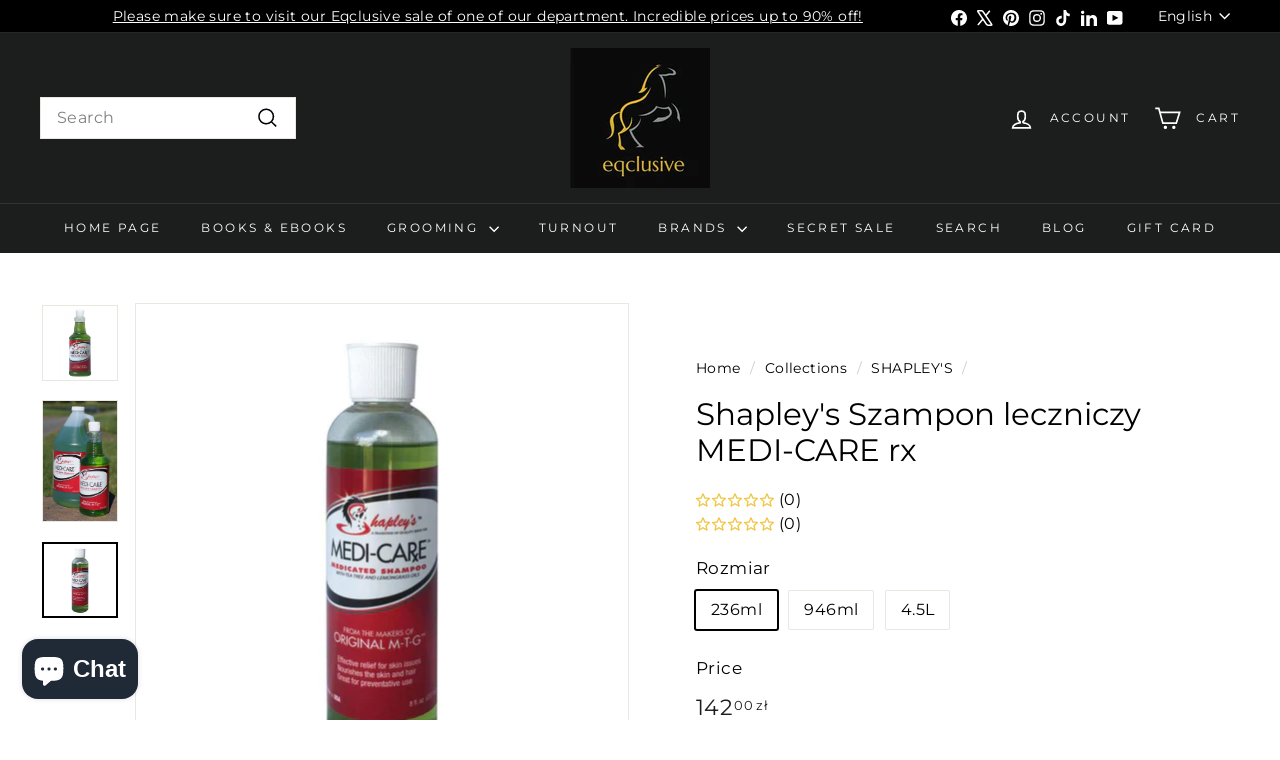

--- FILE ---
content_type: text/html; charset=utf-8
request_url: https://eqclusive.pl/collections/shapleys/products/shapley-s-szampon-leczniczy-medi-care-rx
body_size: 58663
content:
<!doctype html>
<html class="no-js" lang="en" dir="ltr">
  <head>
    <meta charset="utf-8">
    <meta http-equiv="X-UA-Compatible" content="IE=edge,chrome=1">
    <meta name="viewport" content="width=device-width,initial-scale=1">
    <meta name="theme-color" content="#313652">
    <link rel="canonical" href="https://eqclusive.pl/products/shapley-s-szampon-leczniczy-medi-care-rx">
    <link rel="preconnect" href="https://fonts.shopifycdn.com" crossorigin>
    <link rel="dns-prefetch" href="https://ajax.googleapis.com">
    <link rel="dns-prefetch" href="https://maps.googleapis.com">
    <link rel="dns-prefetch" href="https://maps.gstatic.com"><link rel="shortcut icon" href="//eqclusive.pl/cdn/shop/files/Logo_76d3a1d0-a0e7-4865-96d9-6e3e7ea92da3_32x32.jpg?v=1723819377" type="image/png">
<title>Shapley&#39;s Szampon leczniczy MEDI-CARE rx &ndash; EQCLUSIVE</title>
<meta name="description" content="Shapley&#39;s MEDI-CARE to szampon antybakteryjny i przeciwgrzybiczy.  Zapewnia pomoc w leczeniu, wspomaga gojenie i zapobiega wielu chorobom skóry. Szampon jest łagodny, można go używać nawet codziennie, sprawia, że sierść konia pozostanie zdrowa i błyszcząca. Jest skuteczny i bezpieczny również dla psów.  Może być stosow">
<meta property="og:site_name" content="EQCLUSIVE">
<meta property="og:url" content="https://eqclusive.pl/products/shapley-s-szampon-leczniczy-medi-care-rx">
<meta property="og:title" content="Shapley&#39;s Szampon leczniczy MEDI-CARE rx">
<meta property="og:type" content="product">
<meta property="og:description" content="Shapley&#39;s MEDI-CARE to szampon antybakteryjny i przeciwgrzybiczy.  Zapewnia pomoc w leczeniu, wspomaga gojenie i zapobiega wielu chorobom skóry. Szampon jest łagodny, można go używać nawet codziennie, sprawia, że sierść konia pozostanie zdrowa i błyszcząca. Jest skuteczny i bezpieczny również dla psów.  Może być stosow"><meta property="og:image" content="http://eqclusive.pl/cdn/shop/products/medicare946.webp?v=1668695602">
  <meta property="og:image:secure_url" content="https://eqclusive.pl/cdn/shop/products/medicare946.webp?v=1668695602">
  <meta property="og:image:width" content="700">
  <meta property="og:image:height" content="700"><meta name="twitter:site" content="@eqclusive/">
<meta name="twitter:card" content="summary_large_image">
<meta name="twitter:title" content="Shapley's Szampon leczniczy MEDI-CARE rx">
<meta name="twitter:description" content="Shapley&#39;s MEDI-CARE to szampon antybakteryjny i przeciwgrzybiczy.  Zapewnia pomoc w leczeniu, wspomaga gojenie i zapobiega wielu chorobom skóry. Szampon jest łagodny, można go używać nawet codziennie, sprawia, że sierść konia pozostanie zdrowa i błyszcząca. Jest skuteczny i bezpieczny również dla psów.  Może być stosow">

<style data-shopify>@font-face {
  font-family: Montserrat;
  font-weight: 400;
  font-style: normal;
  font-display: swap;
  src: url("//eqclusive.pl/cdn/fonts/montserrat/montserrat_n4.81949fa0ac9fd2021e16436151e8eaa539321637.woff2") format("woff2"),
       url("//eqclusive.pl/cdn/fonts/montserrat/montserrat_n4.a6c632ca7b62da89c3594789ba828388aac693fe.woff") format("woff");
}

  @font-face {
  font-family: Montserrat;
  font-weight: 400;
  font-style: normal;
  font-display: swap;
  src: url("//eqclusive.pl/cdn/fonts/montserrat/montserrat_n4.81949fa0ac9fd2021e16436151e8eaa539321637.woff2") format("woff2"),
       url("//eqclusive.pl/cdn/fonts/montserrat/montserrat_n4.a6c632ca7b62da89c3594789ba828388aac693fe.woff") format("woff");
}


  @font-face {
  font-family: Montserrat;
  font-weight: 600;
  font-style: normal;
  font-display: swap;
  src: url("//eqclusive.pl/cdn/fonts/montserrat/montserrat_n6.1326b3e84230700ef15b3a29fb520639977513e0.woff2") format("woff2"),
       url("//eqclusive.pl/cdn/fonts/montserrat/montserrat_n6.652f051080eb14192330daceed8cd53dfdc5ead9.woff") format("woff");
}

  @font-face {
  font-family: Montserrat;
  font-weight: 400;
  font-style: italic;
  font-display: swap;
  src: url("//eqclusive.pl/cdn/fonts/montserrat/montserrat_i4.5a4ea298b4789e064f62a29aafc18d41f09ae59b.woff2") format("woff2"),
       url("//eqclusive.pl/cdn/fonts/montserrat/montserrat_i4.072b5869c5e0ed5b9d2021e4c2af132e16681ad2.woff") format("woff");
}

  @font-face {
  font-family: Montserrat;
  font-weight: 600;
  font-style: italic;
  font-display: swap;
  src: url("//eqclusive.pl/cdn/fonts/montserrat/montserrat_i6.e90155dd2f004112a61c0322d66d1f59dadfa84b.woff2") format("woff2"),
       url("//eqclusive.pl/cdn/fonts/montserrat/montserrat_i6.41470518d8e9d7f1bcdd29a447c2397e5393943f.woff") format("woff");
}

</style><link href="//eqclusive.pl/cdn/shop/t/12/assets/components.css?v=23588865534838672711723973442" rel="stylesheet" type="text/css" media="all" />

<style data-shopify>:root {
    --colorBody: #ffffff;
    --colorBodyAlpha05: rgba(255, 255, 255, 0.05);
    --colorBodyDim: #f2f2f2;

    --colorBorder: #e8e8e1;

    --colorBtnPrimary: #313652;
    --colorBtnPrimaryLight: #444b72;
    --colorBtnPrimaryDim: #272b42;
    --colorBtnPrimaryText: #ffffff;

    --colorCartDot: #ba4444;
    --colorCartDotText: #fff;

    --colorFooter: #f9f9fb;
    --colorFooterBorder: #e8e8e1;
    --colorFooterText: #242430;

    --colorLink: #000000;

    --colorModalBg: rgba(231, 231, 231, 0.6);

    --colorNav: #1c1d1d;
    --colorNavSearch: #ffffff;
    --colorNavText: #ffffff;

    --colorPrice: #1c1d1d;

    --colorSaleTag: #ba4444;
    --colorSaleTagText: #ffffff;

    --colorScheme1Text: #000000;
    --colorScheme1Bg: #ffffff;
    --colorScheme2Text: #ffffff;
    --colorScheme2Bg: #c2ae51;
    --colorScheme3Text: #c2ae51;
    --colorScheme3Bg: #ffffff;

    --colorTextBody: #000000;
    --colorTextBodyAlpha005: rgba(0, 0, 0, 0.05);
    --colorTextBodyAlpha008: rgba(0, 0, 0, 0.08);
    --colorTextSavings: #ba4444;

    --colorToolbar: #000000;
    --colorToolbarText: #ffffff;

    --urlIcoSelect: url(//eqclusive.pl/cdn/shop/t/12/assets/ico-select.svg);
    --urlSwirlSvg: url(//eqclusive.pl/cdn/shop/t/12/assets/swirl.svg);

    --header-padding-bottom: 0;

    --pageTopPadding: 35px;
    --pageNarrow: 780px;
    --pageWidthPadding: 40px;
    --gridGutter: 22px;
    --indexSectionPadding: 60px;
    --sectionHeaderBottom: 40px;
    --collapsibleIconWidth: 12px;

    --sizeChartMargin: 30px 0;
    --sizeChartIconMargin: 5px;

    --newsletterReminderPadding: 20px 30px 20px 25px;

    --textFrameMargin: 10px;

    /*Shop Pay Installments*/
    --color-body-text: #000000;
    --color-body: #ffffff;
    --color-bg: #ffffff;

    --typeHeaderPrimary: Montserrat;
    --typeHeaderFallback: sans-serif;
    --typeHeaderSize: 36px;
    --typeHeaderWeight: 400;
    --typeHeaderLineHeight: 1.2;
    --typeHeaderSpacing: 0.0em;

    --typeBasePrimary:Montserrat;
    --typeBaseFallback:sans-serif;
    --typeBaseSize: 16px;
    --typeBaseWeight: 400;
    --typeBaseSpacing: 0.025em;
    --typeBaseLineHeight: 1.5;

    --colorSmallImageBg: #ffffff;
    --colorSmallImageBgDark: #f7f7f7;
    --colorLargeImageBg: #e7e7e7;
    --colorLargeImageBgLight: #ffffff;

    --icon-strokeWidth: 4px;
    --icon-strokeLinejoin: miter;

    
      --buttonRadius: 0;
      --btnPadding: 11px 20px;
    

    
      --roundness: 0;
    

    
      --gridThickness: 0;
    

    --productTileMargin: 11%;
    --collectionTileMargin: 14%;

    --swatchSize: 40px;
  }

  @media screen and (max-width: 768px) {
    :root {
      --pageTopPadding: 15px;
      --pageNarrow: 330px;
      --pageWidthPadding: 17px;
      --gridGutter: 16px;
      --indexSectionPadding: 40px;
      --sectionHeaderBottom: 25px;
      --collapsibleIconWidth: 10px;
      --textFrameMargin: 7px;
      --typeBaseSize: 14px;

      
        --roundness: 0;
        --btnPadding: 9px 17px;
      
    }
  }</style><link href="//eqclusive.pl/cdn/shop/t/12/assets/overrides.css?v=61671070734277095511723973442" rel="stylesheet" type="text/css" media="all" />
<style data-shopify>:root {
        --productGridPadding: 12px;
      }</style><script async crossorigin fetchpriority="high" src="/cdn/shopifycloud/importmap-polyfill/es-modules-shim.2.4.0.js"></script>
<script>
      document.documentElement.className = document.documentElement.className.replace('no-js', 'js');

      window.theme = window.theme || {};

      theme.settings = {
        themeName: 'Expanse',
        themeVersion: "5.2.4" // x-release-please-version
      };
    </script><script type="importmap">
{
  "imports": {
    "@archetype-themes/scripts/config": "//eqclusive.pl/cdn/shop/t/12/assets/config.js?v=46854268358620717621723973442",
    "@archetype-themes/scripts/helpers/a11y": "//eqclusive.pl/cdn/shop/t/12/assets/a11y.js?v=146705825431690116351723973442",
    "@archetype-themes/scripts/helpers/ajax-renderer": "//eqclusive.pl/cdn/shop/t/12/assets/ajax-renderer.js?v=7517952383981163841723973442",
    "@archetype-themes/scripts/helpers/cart": "//eqclusive.pl/cdn/shop/t/12/assets/cart.js?v=75437256748844919541723973442",
    "@archetype-themes/scripts/helpers/currency": "//eqclusive.pl/cdn/shop/t/12/assets/currency.js?v=30528371845530833611723973442",
    "@archetype-themes/scripts/helpers/library-loader": "//eqclusive.pl/cdn/shop/t/12/assets/library-loader.js?v=156273567395030534951723973442",
    "@archetype-themes/scripts/helpers/section": "//eqclusive.pl/cdn/shop/t/12/assets/section.js?v=132577235708517326151723973442",
    "@archetype-themes/scripts/helpers/utils": "//eqclusive.pl/cdn/shop/t/12/assets/utils.js?v=125538862470536898921723973442",
    "@archetype-themes/scripts/helpers/vimeo": "//eqclusive.pl/cdn/shop/t/12/assets/vimeo.js?v=24358449204266797831723973442",
    "@archetype-themes/scripts/helpers/youtube": "//eqclusive.pl/cdn/shop/t/12/assets/youtube.js?v=65638137014896701821723973442",
    "@archetype-themes/scripts/modules/base-media": "//eqclusive.pl/cdn/shop/t/12/assets/base-media.js?v=158686823065200144011723973442",
    "@archetype-themes/scripts/modules/cart-drawer": "//eqclusive.pl/cdn/shop/t/12/assets/cart-drawer.js?v=160665800527820250051723973442",
    "@archetype-themes/scripts/modules/cart-form": "//eqclusive.pl/cdn/shop/t/12/assets/cart-form.js?v=141015656942547512511723973442",
    "@archetype-themes/scripts/modules/collection-sidebar": "//eqclusive.pl/cdn/shop/t/12/assets/collection-sidebar.js?v=32046460992339877421723973442",
    "@archetype-themes/scripts/modules/disclosure": "//eqclusive.pl/cdn/shop/t/12/assets/disclosure.js?v=182459945533096787091723973442",
    "@archetype-themes/scripts/modules/drawers": "//eqclusive.pl/cdn/shop/t/12/assets/drawers.js?v=107619225559659722991723973442",
    "@archetype-themes/scripts/modules/header-nav": "//eqclusive.pl/cdn/shop/t/12/assets/header-nav.js?v=130288449627393218461723973442",
    "@archetype-themes/scripts/modules/modal": "//eqclusive.pl/cdn/shop/t/12/assets/modal.js?v=102967538291486637721723973442",
    "@archetype-themes/scripts/modules/parallax": "//eqclusive.pl/cdn/shop/t/12/assets/parallax.js?v=52940338558575531261723973442",
    "@archetype-themes/scripts/modules/photoswipe": "//eqclusive.pl/cdn/shop/t/12/assets/photoswipe.js?v=61950094564222720771723973442",
    "@archetype-themes/scripts/modules/product-media": "//eqclusive.pl/cdn/shop/t/12/assets/product-media.js?v=114769602821602274331723973442",
    "@archetype-themes/scripts/modules/product-recommendations": "//eqclusive.pl/cdn/shop/t/12/assets/product-recommendations.js?v=129269900080061478331723973442",
    "@archetype-themes/scripts/modules/quantity-selector": "//eqclusive.pl/cdn/shop/t/12/assets/quantity-selector.js?v=5518425597956516751723973442",
    "@archetype-themes/scripts/modules/slideshow": "//eqclusive.pl/cdn/shop/t/12/assets/slideshow.js?v=156838720240918166541723973442",
    "@archetype-themes/scripts/modules/swatches": "//eqclusive.pl/cdn/shop/t/12/assets/swatches.js?v=115748111205220542111723973442",
    "@archetype-themes/scripts/modules/video-modal": "//eqclusive.pl/cdn/shop/t/12/assets/video-modal.js?v=124352799055401291551723973442",
    "@archetype-themes/scripts/modules/video-section": "//eqclusive.pl/cdn/shop/t/12/assets/video-section.js?v=145713833504631471951723973442",
    "@archetype-themes/scripts/vendors/flickity": "//eqclusive.pl/cdn/shop/t/12/assets/flickity.js?v=144376614648444948171723973442",
    "@archetype-themes/scripts/vendors/flickity-fade": "//eqclusive.pl/cdn/shop/t/12/assets/flickity-fade.js?v=151768845016003842921723973442",
    "@archetype-themes/scripts/vendors/in-view": "//eqclusive.pl/cdn/shop/t/12/assets/in-view.js?v=124859139038447028371723973442",
    "@archetype-themes/scripts/vendors/photoswipe-ui-default.min": "//eqclusive.pl/cdn/shop/t/12/assets/photoswipe-ui-default.min.js?v=36102812715426724251723973442",
    "@archetype-themes/scripts/vendors/photoswipe.min": "//eqclusive.pl/cdn/shop/t/12/assets/photoswipe.min.js?v=9794040944707490151723973442",
    "@archetype-themes/utils/pubsub": "//eqclusive.pl/cdn/shop/t/12/assets/pubsub.js?v=133006050037748302171723973442",
    "@archetype-themes/utils/script-loader": "//eqclusive.pl/cdn/shop/t/12/assets/script-loader.js?v=25126702851678854941723973442",
    "components/announcement-bar": "//eqclusive.pl/cdn/shop/t/12/assets/announcement-bar.js?v=130357584752841676451723973442",
    "components/block-buy-buttons": "//eqclusive.pl/cdn/shop/t/12/assets/block-buy-buttons.js?v=11796062151789649231723973442",
    "components/block-price": "//eqclusive.pl/cdn/shop/t/12/assets/block-price.js?v=163350562479400801831723973442",
    "components/block-variant-picker": "//eqclusive.pl/cdn/shop/t/12/assets/block-variant-picker.js?v=55141893821538768491723973442",
    "components/collapsible": "//eqclusive.pl/cdn/shop/t/12/assets/collapsible.js?v=155419906067739637921723973442",
    "components/gift-card-recipient-form": "//eqclusive.pl/cdn/shop/t/12/assets/gift-card-recipient-form.js?v=64755253772159527141723973442",
    "components/header-mobile-nav": "//eqclusive.pl/cdn/shop/t/12/assets/header-mobile-nav.js?v=34501982044316274591723973442",
    "components/item-grid": "//eqclusive.pl/cdn/shop/t/12/assets/item-grid.js?v=152639846473000520891723973442",
    "components/newsletter-reminder": "//eqclusive.pl/cdn/shop/t/12/assets/newsletter-reminder.js?v=90617379688067204021723973442",
    "components/predictive-search": "//eqclusive.pl/cdn/shop/t/12/assets/predictive-search.js?v=125633826981499254571723973442",
    "components/price-range": "//eqclusive.pl/cdn/shop/t/12/assets/price-range.js?v=123052969041133689781723973442",
    "components/product-images": "//eqclusive.pl/cdn/shop/t/12/assets/product-images.js?v=88344245524099105901723973442",
    "components/product-inventory": "//eqclusive.pl/cdn/shop/t/12/assets/product-inventory.js?v=52642964346898521011723973442",
    "components/quick-add": "//eqclusive.pl/cdn/shop/t/12/assets/quick-add.js?v=153468363738513771401723973442",
    "components/quick-shop": "//eqclusive.pl/cdn/shop/t/12/assets/quick-shop.js?v=97897957291450767481723973442",
    "components/rte": "//eqclusive.pl/cdn/shop/t/12/assets/rte.js?v=181885037864920336431723973442",
    "components/section-advanced-accordion": "//eqclusive.pl/cdn/shop/t/12/assets/section-advanced-accordion.js?v=160203125380940052601723973442",
    "components/section-age-verification-popup": "//eqclusive.pl/cdn/shop/t/12/assets/section-age-verification-popup.js?v=70734405310605133951723973442",
    "components/section-background-image-text": "//eqclusive.pl/cdn/shop/t/12/assets/section-background-image-text.js?v=17382720343615129641723973442",
    "components/section-collection-header": "//eqclusive.pl/cdn/shop/t/12/assets/section-collection-header.js?v=81681564589283490831723973442",
    "components/section-countdown": "//eqclusive.pl/cdn/shop/t/12/assets/section-countdown.js?v=109956453145979029921723973442",
    "components/section-footer": "//eqclusive.pl/cdn/shop/t/12/assets/section-footer.js?v=164218822520813513031723973442",
    "components/section-header": "//eqclusive.pl/cdn/shop/t/12/assets/section-header.js?v=18369522156731752591723973442",
    "components/section-hotspots": "//eqclusive.pl/cdn/shop/t/12/assets/section-hotspots.js?v=176317069189202021961723973442",
    "components/section-image-compare": "//eqclusive.pl/cdn/shop/t/12/assets/section-image-compare.js?v=14228108873992596151723973442",
    "components/section-main-cart": "//eqclusive.pl/cdn/shop/t/12/assets/section-main-cart.js?v=112925653898238753791723973442",
    "components/section-map": "//eqclusive.pl/cdn/shop/t/12/assets/section-map.js?v=8045789484266781521723973442",
    "components/section-more-products-vendor": "//eqclusive.pl/cdn/shop/t/12/assets/section-more-products-vendor.js?v=159549355731084264781723973442",
    "components/section-newsletter-popup": "//eqclusive.pl/cdn/shop/t/12/assets/section-newsletter-popup.js?v=105940320737649261751723973442",
    "components/section-password-header": "//eqclusive.pl/cdn/shop/t/12/assets/section-password-header.js?v=113265428254908848341723973442",
    "components/section-recently-viewed": "//eqclusive.pl/cdn/shop/t/12/assets/section-recently-viewed.js?v=71380856058705518961723973442",
    "components/section-testimonials": "//eqclusive.pl/cdn/shop/t/12/assets/section-testimonials.js?v=99252732340278527291723973442",
    "components/section-toolbar": "//eqclusive.pl/cdn/shop/t/12/assets/section-toolbar.js?v=138777767681444653671723973442",
    "components/store-availability": "//eqclusive.pl/cdn/shop/t/12/assets/store-availability.js?v=63703472421863417921723973442",
    "components/tool-tip": "//eqclusive.pl/cdn/shop/t/12/assets/tool-tip.js?v=90403548259094193031723973442",
    "components/tool-tip-trigger": "//eqclusive.pl/cdn/shop/t/12/assets/tool-tip-trigger.js?v=140183424560662924111723973442",
    "components/variant-sku": "//eqclusive.pl/cdn/shop/t/12/assets/variant-sku.js?v=177336021623114299181723973442",
    "components/video-media": "//eqclusive.pl/cdn/shop/t/12/assets/video-media.js?v=73971623221435132531723973442",
    "js-cookie": "//eqclusive.pl/cdn/shop/t/12/assets/js.cookie.mjs?v=38015963105781969301723973442",
    "nouislider": "//eqclusive.pl/cdn/shop/t/12/assets/nouislider.js?v=100438778919154896961723973442"
  }
}
</script>
<script>
  if (!(HTMLScriptElement.supports && HTMLScriptElement.supports('importmap'))) {
    const el = document.createElement('script')
    el.async = true
    el.src = "//eqclusive.pl/cdn/shop/t/12/assets/es-module-shims.min.js?v=3197203922110785981723973442"
    document.head.appendChild(el)
  }
</script>

<script type="module" src="//eqclusive.pl/cdn/shop/t/12/assets/is-land.min.js?v=92343381495565747271723973442"></script>



<script type="module">
  try {
    const importMap = document.querySelector('script[type="importmap"]')
    const importMapJson = JSON.parse(importMap.textContent)
    const importMapModules = Object.values(importMapJson.imports)
    for (let i = 0; i < importMapModules.length; i++) {
      const link = document.createElement('link')
      link.rel = 'modulepreload'
      link.href = importMapModules[i]
      document.head.appendChild(link)
    }
  } catch (e) {
    console.error(e)
  }
</script>
<script>window.performance && window.performance.mark && window.performance.mark('shopify.content_for_header.start');</script><meta name="google-site-verification" content="szDjpoJVKRYN7Lb8tQ3Dt3leUphcuRjbqk9d38_KhVI">
<meta id="shopify-digital-wallet" name="shopify-digital-wallet" content="/57446301855/digital_wallets/dialog">
<meta name="shopify-checkout-api-token" content="376e883c1f0bbbca1292501e6ffc3458">
<meta id="in-context-paypal-metadata" data-shop-id="57446301855" data-venmo-supported="false" data-environment="production" data-locale="en_US" data-paypal-v4="true" data-currency="PLN">
<link rel="alternate" hreflang="x-default" href="https://eqclusive.com/products/shapley-s-szampon-leczniczy-medi-care-rx">
<link rel="alternate" hreflang="en" href="https://eqclusive.com/products/shapley-s-szampon-leczniczy-medi-care-rx">
<link rel="alternate" hreflang="en-AX" href="https://eqclusive.eu/products/shapley-s-szampon-leczniczy-medi-care-rx">
<link rel="alternate" hreflang="uk-AX" href="https://eqclusive.eu/uk/products/shapley-s-szampon-leczniczy-medi-care-rx">
<link rel="alternate" hreflang="lv-AX" href="https://eqclusive.eu/lv/products/shapley-s-szampon-leczniczy-medi-care-rx">
<link rel="alternate" hreflang="no-AX" href="https://eqclusive.eu/no/products/shapley-s-szampon-leczniczy-medi-care-rx">
<link rel="alternate" hreflang="nn-AX" href="https://eqclusive.eu/nn/products/shapley-s-szampon-leczniczy-medi-care-rx">
<link rel="alternate" hreflang="ro-AX" href="https://eqclusive.eu/ro/products/shapley-s-szampon-leczniczy-medi-care-rx">
<link rel="alternate" hreflang="ru-AX" href="https://eqclusive.eu/ru/products/shapley-s-szampon-leczniczy-medi-care-rx">
<link rel="alternate" hreflang="sk-AX" href="https://eqclusive.eu/sk/products/shapley-s-szampon-leczniczy-medi-care-rx">
<link rel="alternate" hreflang="sl-AX" href="https://eqclusive.eu/sl/products/shapley-s-szampon-leczniczy-medi-care-rx">
<link rel="alternate" hreflang="es-AX" href="https://eqclusive.eu/es/products/shapley-s-szampon-leczniczy-medi-care-rx">
<link rel="alternate" hreflang="sv-AX" href="https://eqclusive.eu/sv/products/shapley-s-szampon-leczniczy-medi-care-rx">
<link rel="alternate" hreflang="el-AX" href="https://eqclusive.eu/el/products/shapley-s-szampon-leczniczy-medi-care-rx">
<link rel="alternate" hreflang="de-AX" href="https://eqclusive.eu/de/products/shapley-s-szampon-leczniczy-medi-care-rx">
<link rel="alternate" hreflang="fr-AX" href="https://eqclusive.eu/fr/products/shapley-s-szampon-leczniczy-medi-care-rx">
<link rel="alternate" hreflang="fi-AX" href="https://eqclusive.eu/fi/products/shapley-s-szampon-leczniczy-medi-care-rx">
<link rel="alternate" hreflang="et-AX" href="https://eqclusive.eu/et/products/shapley-s-szampon-leczniczy-medi-care-rx">
<link rel="alternate" hreflang="cs-AX" href="https://eqclusive.eu/cs/products/shapley-s-szampon-leczniczy-medi-care-rx">
<link rel="alternate" hreflang="hr-AX" href="https://eqclusive.eu/hr/products/shapley-s-szampon-leczniczy-medi-care-rx">
<link rel="alternate" hreflang="bs-AX" href="https://eqclusive.eu/bs/products/shapley-s-szampon-leczniczy-medi-care-rx">
<link rel="alternate" hreflang="be-AX" href="https://eqclusive.eu/be/products/shapley-s-szampon-leczniczy-medi-care-rx">
<link rel="alternate" hreflang="en-AL" href="https://eqclusive.eu/products/shapley-s-szampon-leczniczy-medi-care-rx">
<link rel="alternate" hreflang="uk-AL" href="https://eqclusive.eu/uk/products/shapley-s-szampon-leczniczy-medi-care-rx">
<link rel="alternate" hreflang="lv-AL" href="https://eqclusive.eu/lv/products/shapley-s-szampon-leczniczy-medi-care-rx">
<link rel="alternate" hreflang="no-AL" href="https://eqclusive.eu/no/products/shapley-s-szampon-leczniczy-medi-care-rx">
<link rel="alternate" hreflang="nn-AL" href="https://eqclusive.eu/nn/products/shapley-s-szampon-leczniczy-medi-care-rx">
<link rel="alternate" hreflang="ro-AL" href="https://eqclusive.eu/ro/products/shapley-s-szampon-leczniczy-medi-care-rx">
<link rel="alternate" hreflang="ru-AL" href="https://eqclusive.eu/ru/products/shapley-s-szampon-leczniczy-medi-care-rx">
<link rel="alternate" hreflang="sk-AL" href="https://eqclusive.eu/sk/products/shapley-s-szampon-leczniczy-medi-care-rx">
<link rel="alternate" hreflang="sl-AL" href="https://eqclusive.eu/sl/products/shapley-s-szampon-leczniczy-medi-care-rx">
<link rel="alternate" hreflang="es-AL" href="https://eqclusive.eu/es/products/shapley-s-szampon-leczniczy-medi-care-rx">
<link rel="alternate" hreflang="sv-AL" href="https://eqclusive.eu/sv/products/shapley-s-szampon-leczniczy-medi-care-rx">
<link rel="alternate" hreflang="el-AL" href="https://eqclusive.eu/el/products/shapley-s-szampon-leczniczy-medi-care-rx">
<link rel="alternate" hreflang="de-AL" href="https://eqclusive.eu/de/products/shapley-s-szampon-leczniczy-medi-care-rx">
<link rel="alternate" hreflang="fr-AL" href="https://eqclusive.eu/fr/products/shapley-s-szampon-leczniczy-medi-care-rx">
<link rel="alternate" hreflang="fi-AL" href="https://eqclusive.eu/fi/products/shapley-s-szampon-leczniczy-medi-care-rx">
<link rel="alternate" hreflang="et-AL" href="https://eqclusive.eu/et/products/shapley-s-szampon-leczniczy-medi-care-rx">
<link rel="alternate" hreflang="cs-AL" href="https://eqclusive.eu/cs/products/shapley-s-szampon-leczniczy-medi-care-rx">
<link rel="alternate" hreflang="hr-AL" href="https://eqclusive.eu/hr/products/shapley-s-szampon-leczniczy-medi-care-rx">
<link rel="alternate" hreflang="bs-AL" href="https://eqclusive.eu/bs/products/shapley-s-szampon-leczniczy-medi-care-rx">
<link rel="alternate" hreflang="be-AL" href="https://eqclusive.eu/be/products/shapley-s-szampon-leczniczy-medi-care-rx">
<link rel="alternate" hreflang="en-AD" href="https://eqclusive.eu/products/shapley-s-szampon-leczniczy-medi-care-rx">
<link rel="alternate" hreflang="uk-AD" href="https://eqclusive.eu/uk/products/shapley-s-szampon-leczniczy-medi-care-rx">
<link rel="alternate" hreflang="lv-AD" href="https://eqclusive.eu/lv/products/shapley-s-szampon-leczniczy-medi-care-rx">
<link rel="alternate" hreflang="no-AD" href="https://eqclusive.eu/no/products/shapley-s-szampon-leczniczy-medi-care-rx">
<link rel="alternate" hreflang="nn-AD" href="https://eqclusive.eu/nn/products/shapley-s-szampon-leczniczy-medi-care-rx">
<link rel="alternate" hreflang="ro-AD" href="https://eqclusive.eu/ro/products/shapley-s-szampon-leczniczy-medi-care-rx">
<link rel="alternate" hreflang="ru-AD" href="https://eqclusive.eu/ru/products/shapley-s-szampon-leczniczy-medi-care-rx">
<link rel="alternate" hreflang="sk-AD" href="https://eqclusive.eu/sk/products/shapley-s-szampon-leczniczy-medi-care-rx">
<link rel="alternate" hreflang="sl-AD" href="https://eqclusive.eu/sl/products/shapley-s-szampon-leczniczy-medi-care-rx">
<link rel="alternate" hreflang="es-AD" href="https://eqclusive.eu/es/products/shapley-s-szampon-leczniczy-medi-care-rx">
<link rel="alternate" hreflang="sv-AD" href="https://eqclusive.eu/sv/products/shapley-s-szampon-leczniczy-medi-care-rx">
<link rel="alternate" hreflang="el-AD" href="https://eqclusive.eu/el/products/shapley-s-szampon-leczniczy-medi-care-rx">
<link rel="alternate" hreflang="de-AD" href="https://eqclusive.eu/de/products/shapley-s-szampon-leczniczy-medi-care-rx">
<link rel="alternate" hreflang="fr-AD" href="https://eqclusive.eu/fr/products/shapley-s-szampon-leczniczy-medi-care-rx">
<link rel="alternate" hreflang="fi-AD" href="https://eqclusive.eu/fi/products/shapley-s-szampon-leczniczy-medi-care-rx">
<link rel="alternate" hreflang="et-AD" href="https://eqclusive.eu/et/products/shapley-s-szampon-leczniczy-medi-care-rx">
<link rel="alternate" hreflang="cs-AD" href="https://eqclusive.eu/cs/products/shapley-s-szampon-leczniczy-medi-care-rx">
<link rel="alternate" hreflang="hr-AD" href="https://eqclusive.eu/hr/products/shapley-s-szampon-leczniczy-medi-care-rx">
<link rel="alternate" hreflang="bs-AD" href="https://eqclusive.eu/bs/products/shapley-s-szampon-leczniczy-medi-care-rx">
<link rel="alternate" hreflang="be-AD" href="https://eqclusive.eu/be/products/shapley-s-szampon-leczniczy-medi-care-rx">
<link rel="alternate" hreflang="en-AT" href="https://eqclusive.eu/products/shapley-s-szampon-leczniczy-medi-care-rx">
<link rel="alternate" hreflang="uk-AT" href="https://eqclusive.eu/uk/products/shapley-s-szampon-leczniczy-medi-care-rx">
<link rel="alternate" hreflang="lv-AT" href="https://eqclusive.eu/lv/products/shapley-s-szampon-leczniczy-medi-care-rx">
<link rel="alternate" hreflang="no-AT" href="https://eqclusive.eu/no/products/shapley-s-szampon-leczniczy-medi-care-rx">
<link rel="alternate" hreflang="nn-AT" href="https://eqclusive.eu/nn/products/shapley-s-szampon-leczniczy-medi-care-rx">
<link rel="alternate" hreflang="ro-AT" href="https://eqclusive.eu/ro/products/shapley-s-szampon-leczniczy-medi-care-rx">
<link rel="alternate" hreflang="ru-AT" href="https://eqclusive.eu/ru/products/shapley-s-szampon-leczniczy-medi-care-rx">
<link rel="alternate" hreflang="sk-AT" href="https://eqclusive.eu/sk/products/shapley-s-szampon-leczniczy-medi-care-rx">
<link rel="alternate" hreflang="sl-AT" href="https://eqclusive.eu/sl/products/shapley-s-szampon-leczniczy-medi-care-rx">
<link rel="alternate" hreflang="es-AT" href="https://eqclusive.eu/es/products/shapley-s-szampon-leczniczy-medi-care-rx">
<link rel="alternate" hreflang="sv-AT" href="https://eqclusive.eu/sv/products/shapley-s-szampon-leczniczy-medi-care-rx">
<link rel="alternate" hreflang="el-AT" href="https://eqclusive.eu/el/products/shapley-s-szampon-leczniczy-medi-care-rx">
<link rel="alternate" hreflang="de-AT" href="https://eqclusive.eu/de/products/shapley-s-szampon-leczniczy-medi-care-rx">
<link rel="alternate" hreflang="fr-AT" href="https://eqclusive.eu/fr/products/shapley-s-szampon-leczniczy-medi-care-rx">
<link rel="alternate" hreflang="fi-AT" href="https://eqclusive.eu/fi/products/shapley-s-szampon-leczniczy-medi-care-rx">
<link rel="alternate" hreflang="et-AT" href="https://eqclusive.eu/et/products/shapley-s-szampon-leczniczy-medi-care-rx">
<link rel="alternate" hreflang="cs-AT" href="https://eqclusive.eu/cs/products/shapley-s-szampon-leczniczy-medi-care-rx">
<link rel="alternate" hreflang="hr-AT" href="https://eqclusive.eu/hr/products/shapley-s-szampon-leczniczy-medi-care-rx">
<link rel="alternate" hreflang="bs-AT" href="https://eqclusive.eu/bs/products/shapley-s-szampon-leczniczy-medi-care-rx">
<link rel="alternate" hreflang="be-AT" href="https://eqclusive.eu/be/products/shapley-s-szampon-leczniczy-medi-care-rx">
<link rel="alternate" hreflang="en-BY" href="https://eqclusive.eu/products/shapley-s-szampon-leczniczy-medi-care-rx">
<link rel="alternate" hreflang="uk-BY" href="https://eqclusive.eu/uk/products/shapley-s-szampon-leczniczy-medi-care-rx">
<link rel="alternate" hreflang="lv-BY" href="https://eqclusive.eu/lv/products/shapley-s-szampon-leczniczy-medi-care-rx">
<link rel="alternate" hreflang="no-BY" href="https://eqclusive.eu/no/products/shapley-s-szampon-leczniczy-medi-care-rx">
<link rel="alternate" hreflang="nn-BY" href="https://eqclusive.eu/nn/products/shapley-s-szampon-leczniczy-medi-care-rx">
<link rel="alternate" hreflang="ro-BY" href="https://eqclusive.eu/ro/products/shapley-s-szampon-leczniczy-medi-care-rx">
<link rel="alternate" hreflang="ru-BY" href="https://eqclusive.eu/ru/products/shapley-s-szampon-leczniczy-medi-care-rx">
<link rel="alternate" hreflang="sk-BY" href="https://eqclusive.eu/sk/products/shapley-s-szampon-leczniczy-medi-care-rx">
<link rel="alternate" hreflang="sl-BY" href="https://eqclusive.eu/sl/products/shapley-s-szampon-leczniczy-medi-care-rx">
<link rel="alternate" hreflang="es-BY" href="https://eqclusive.eu/es/products/shapley-s-szampon-leczniczy-medi-care-rx">
<link rel="alternate" hreflang="sv-BY" href="https://eqclusive.eu/sv/products/shapley-s-szampon-leczniczy-medi-care-rx">
<link rel="alternate" hreflang="el-BY" href="https://eqclusive.eu/el/products/shapley-s-szampon-leczniczy-medi-care-rx">
<link rel="alternate" hreflang="de-BY" href="https://eqclusive.eu/de/products/shapley-s-szampon-leczniczy-medi-care-rx">
<link rel="alternate" hreflang="fr-BY" href="https://eqclusive.eu/fr/products/shapley-s-szampon-leczniczy-medi-care-rx">
<link rel="alternate" hreflang="fi-BY" href="https://eqclusive.eu/fi/products/shapley-s-szampon-leczniczy-medi-care-rx">
<link rel="alternate" hreflang="et-BY" href="https://eqclusive.eu/et/products/shapley-s-szampon-leczniczy-medi-care-rx">
<link rel="alternate" hreflang="cs-BY" href="https://eqclusive.eu/cs/products/shapley-s-szampon-leczniczy-medi-care-rx">
<link rel="alternate" hreflang="hr-BY" href="https://eqclusive.eu/hr/products/shapley-s-szampon-leczniczy-medi-care-rx">
<link rel="alternate" hreflang="bs-BY" href="https://eqclusive.eu/bs/products/shapley-s-szampon-leczniczy-medi-care-rx">
<link rel="alternate" hreflang="be-BY" href="https://eqclusive.eu/be/products/shapley-s-szampon-leczniczy-medi-care-rx">
<link rel="alternate" hreflang="en-BE" href="https://eqclusive.eu/products/shapley-s-szampon-leczniczy-medi-care-rx">
<link rel="alternate" hreflang="uk-BE" href="https://eqclusive.eu/uk/products/shapley-s-szampon-leczniczy-medi-care-rx">
<link rel="alternate" hreflang="lv-BE" href="https://eqclusive.eu/lv/products/shapley-s-szampon-leczniczy-medi-care-rx">
<link rel="alternate" hreflang="no-BE" href="https://eqclusive.eu/no/products/shapley-s-szampon-leczniczy-medi-care-rx">
<link rel="alternate" hreflang="nn-BE" href="https://eqclusive.eu/nn/products/shapley-s-szampon-leczniczy-medi-care-rx">
<link rel="alternate" hreflang="ro-BE" href="https://eqclusive.eu/ro/products/shapley-s-szampon-leczniczy-medi-care-rx">
<link rel="alternate" hreflang="ru-BE" href="https://eqclusive.eu/ru/products/shapley-s-szampon-leczniczy-medi-care-rx">
<link rel="alternate" hreflang="sk-BE" href="https://eqclusive.eu/sk/products/shapley-s-szampon-leczniczy-medi-care-rx">
<link rel="alternate" hreflang="sl-BE" href="https://eqclusive.eu/sl/products/shapley-s-szampon-leczniczy-medi-care-rx">
<link rel="alternate" hreflang="es-BE" href="https://eqclusive.eu/es/products/shapley-s-szampon-leczniczy-medi-care-rx">
<link rel="alternate" hreflang="sv-BE" href="https://eqclusive.eu/sv/products/shapley-s-szampon-leczniczy-medi-care-rx">
<link rel="alternate" hreflang="el-BE" href="https://eqclusive.eu/el/products/shapley-s-szampon-leczniczy-medi-care-rx">
<link rel="alternate" hreflang="de-BE" href="https://eqclusive.eu/de/products/shapley-s-szampon-leczniczy-medi-care-rx">
<link rel="alternate" hreflang="fr-BE" href="https://eqclusive.eu/fr/products/shapley-s-szampon-leczniczy-medi-care-rx">
<link rel="alternate" hreflang="fi-BE" href="https://eqclusive.eu/fi/products/shapley-s-szampon-leczniczy-medi-care-rx">
<link rel="alternate" hreflang="et-BE" href="https://eqclusive.eu/et/products/shapley-s-szampon-leczniczy-medi-care-rx">
<link rel="alternate" hreflang="cs-BE" href="https://eqclusive.eu/cs/products/shapley-s-szampon-leczniczy-medi-care-rx">
<link rel="alternate" hreflang="hr-BE" href="https://eqclusive.eu/hr/products/shapley-s-szampon-leczniczy-medi-care-rx">
<link rel="alternate" hreflang="bs-BE" href="https://eqclusive.eu/bs/products/shapley-s-szampon-leczniczy-medi-care-rx">
<link rel="alternate" hreflang="be-BE" href="https://eqclusive.eu/be/products/shapley-s-szampon-leczniczy-medi-care-rx">
<link rel="alternate" hreflang="en-BA" href="https://eqclusive.eu/products/shapley-s-szampon-leczniczy-medi-care-rx">
<link rel="alternate" hreflang="uk-BA" href="https://eqclusive.eu/uk/products/shapley-s-szampon-leczniczy-medi-care-rx">
<link rel="alternate" hreflang="lv-BA" href="https://eqclusive.eu/lv/products/shapley-s-szampon-leczniczy-medi-care-rx">
<link rel="alternate" hreflang="no-BA" href="https://eqclusive.eu/no/products/shapley-s-szampon-leczniczy-medi-care-rx">
<link rel="alternate" hreflang="nn-BA" href="https://eqclusive.eu/nn/products/shapley-s-szampon-leczniczy-medi-care-rx">
<link rel="alternate" hreflang="ro-BA" href="https://eqclusive.eu/ro/products/shapley-s-szampon-leczniczy-medi-care-rx">
<link rel="alternate" hreflang="ru-BA" href="https://eqclusive.eu/ru/products/shapley-s-szampon-leczniczy-medi-care-rx">
<link rel="alternate" hreflang="sk-BA" href="https://eqclusive.eu/sk/products/shapley-s-szampon-leczniczy-medi-care-rx">
<link rel="alternate" hreflang="sl-BA" href="https://eqclusive.eu/sl/products/shapley-s-szampon-leczniczy-medi-care-rx">
<link rel="alternate" hreflang="es-BA" href="https://eqclusive.eu/es/products/shapley-s-szampon-leczniczy-medi-care-rx">
<link rel="alternate" hreflang="sv-BA" href="https://eqclusive.eu/sv/products/shapley-s-szampon-leczniczy-medi-care-rx">
<link rel="alternate" hreflang="el-BA" href="https://eqclusive.eu/el/products/shapley-s-szampon-leczniczy-medi-care-rx">
<link rel="alternate" hreflang="de-BA" href="https://eqclusive.eu/de/products/shapley-s-szampon-leczniczy-medi-care-rx">
<link rel="alternate" hreflang="fr-BA" href="https://eqclusive.eu/fr/products/shapley-s-szampon-leczniczy-medi-care-rx">
<link rel="alternate" hreflang="fi-BA" href="https://eqclusive.eu/fi/products/shapley-s-szampon-leczniczy-medi-care-rx">
<link rel="alternate" hreflang="et-BA" href="https://eqclusive.eu/et/products/shapley-s-szampon-leczniczy-medi-care-rx">
<link rel="alternate" hreflang="cs-BA" href="https://eqclusive.eu/cs/products/shapley-s-szampon-leczniczy-medi-care-rx">
<link rel="alternate" hreflang="hr-BA" href="https://eqclusive.eu/hr/products/shapley-s-szampon-leczniczy-medi-care-rx">
<link rel="alternate" hreflang="bs-BA" href="https://eqclusive.eu/bs/products/shapley-s-szampon-leczniczy-medi-care-rx">
<link rel="alternate" hreflang="be-BA" href="https://eqclusive.eu/be/products/shapley-s-szampon-leczniczy-medi-care-rx">
<link rel="alternate" hreflang="en-BG" href="https://eqclusive.eu/products/shapley-s-szampon-leczniczy-medi-care-rx">
<link rel="alternate" hreflang="uk-BG" href="https://eqclusive.eu/uk/products/shapley-s-szampon-leczniczy-medi-care-rx">
<link rel="alternate" hreflang="lv-BG" href="https://eqclusive.eu/lv/products/shapley-s-szampon-leczniczy-medi-care-rx">
<link rel="alternate" hreflang="no-BG" href="https://eqclusive.eu/no/products/shapley-s-szampon-leczniczy-medi-care-rx">
<link rel="alternate" hreflang="nn-BG" href="https://eqclusive.eu/nn/products/shapley-s-szampon-leczniczy-medi-care-rx">
<link rel="alternate" hreflang="ro-BG" href="https://eqclusive.eu/ro/products/shapley-s-szampon-leczniczy-medi-care-rx">
<link rel="alternate" hreflang="ru-BG" href="https://eqclusive.eu/ru/products/shapley-s-szampon-leczniczy-medi-care-rx">
<link rel="alternate" hreflang="sk-BG" href="https://eqclusive.eu/sk/products/shapley-s-szampon-leczniczy-medi-care-rx">
<link rel="alternate" hreflang="sl-BG" href="https://eqclusive.eu/sl/products/shapley-s-szampon-leczniczy-medi-care-rx">
<link rel="alternate" hreflang="es-BG" href="https://eqclusive.eu/es/products/shapley-s-szampon-leczniczy-medi-care-rx">
<link rel="alternate" hreflang="sv-BG" href="https://eqclusive.eu/sv/products/shapley-s-szampon-leczniczy-medi-care-rx">
<link rel="alternate" hreflang="el-BG" href="https://eqclusive.eu/el/products/shapley-s-szampon-leczniczy-medi-care-rx">
<link rel="alternate" hreflang="de-BG" href="https://eqclusive.eu/de/products/shapley-s-szampon-leczniczy-medi-care-rx">
<link rel="alternate" hreflang="fr-BG" href="https://eqclusive.eu/fr/products/shapley-s-szampon-leczniczy-medi-care-rx">
<link rel="alternate" hreflang="fi-BG" href="https://eqclusive.eu/fi/products/shapley-s-szampon-leczniczy-medi-care-rx">
<link rel="alternate" hreflang="et-BG" href="https://eqclusive.eu/et/products/shapley-s-szampon-leczniczy-medi-care-rx">
<link rel="alternate" hreflang="cs-BG" href="https://eqclusive.eu/cs/products/shapley-s-szampon-leczniczy-medi-care-rx">
<link rel="alternate" hreflang="hr-BG" href="https://eqclusive.eu/hr/products/shapley-s-szampon-leczniczy-medi-care-rx">
<link rel="alternate" hreflang="bs-BG" href="https://eqclusive.eu/bs/products/shapley-s-szampon-leczniczy-medi-care-rx">
<link rel="alternate" hreflang="be-BG" href="https://eqclusive.eu/be/products/shapley-s-szampon-leczniczy-medi-care-rx">
<link rel="alternate" hreflang="en-HR" href="https://eqclusive.eu/products/shapley-s-szampon-leczniczy-medi-care-rx">
<link rel="alternate" hreflang="uk-HR" href="https://eqclusive.eu/uk/products/shapley-s-szampon-leczniczy-medi-care-rx">
<link rel="alternate" hreflang="lv-HR" href="https://eqclusive.eu/lv/products/shapley-s-szampon-leczniczy-medi-care-rx">
<link rel="alternate" hreflang="no-HR" href="https://eqclusive.eu/no/products/shapley-s-szampon-leczniczy-medi-care-rx">
<link rel="alternate" hreflang="nn-HR" href="https://eqclusive.eu/nn/products/shapley-s-szampon-leczniczy-medi-care-rx">
<link rel="alternate" hreflang="ro-HR" href="https://eqclusive.eu/ro/products/shapley-s-szampon-leczniczy-medi-care-rx">
<link rel="alternate" hreflang="ru-HR" href="https://eqclusive.eu/ru/products/shapley-s-szampon-leczniczy-medi-care-rx">
<link rel="alternate" hreflang="sk-HR" href="https://eqclusive.eu/sk/products/shapley-s-szampon-leczniczy-medi-care-rx">
<link rel="alternate" hreflang="sl-HR" href="https://eqclusive.eu/sl/products/shapley-s-szampon-leczniczy-medi-care-rx">
<link rel="alternate" hreflang="es-HR" href="https://eqclusive.eu/es/products/shapley-s-szampon-leczniczy-medi-care-rx">
<link rel="alternate" hreflang="sv-HR" href="https://eqclusive.eu/sv/products/shapley-s-szampon-leczniczy-medi-care-rx">
<link rel="alternate" hreflang="el-HR" href="https://eqclusive.eu/el/products/shapley-s-szampon-leczniczy-medi-care-rx">
<link rel="alternate" hreflang="de-HR" href="https://eqclusive.eu/de/products/shapley-s-szampon-leczniczy-medi-care-rx">
<link rel="alternate" hreflang="fr-HR" href="https://eqclusive.eu/fr/products/shapley-s-szampon-leczniczy-medi-care-rx">
<link rel="alternate" hreflang="fi-HR" href="https://eqclusive.eu/fi/products/shapley-s-szampon-leczniczy-medi-care-rx">
<link rel="alternate" hreflang="et-HR" href="https://eqclusive.eu/et/products/shapley-s-szampon-leczniczy-medi-care-rx">
<link rel="alternate" hreflang="cs-HR" href="https://eqclusive.eu/cs/products/shapley-s-szampon-leczniczy-medi-care-rx">
<link rel="alternate" hreflang="hr-HR" href="https://eqclusive.eu/hr/products/shapley-s-szampon-leczniczy-medi-care-rx">
<link rel="alternate" hreflang="bs-HR" href="https://eqclusive.eu/bs/products/shapley-s-szampon-leczniczy-medi-care-rx">
<link rel="alternate" hreflang="be-HR" href="https://eqclusive.eu/be/products/shapley-s-szampon-leczniczy-medi-care-rx">
<link rel="alternate" hreflang="en-CZ" href="https://eqclusive.eu/products/shapley-s-szampon-leczniczy-medi-care-rx">
<link rel="alternate" hreflang="uk-CZ" href="https://eqclusive.eu/uk/products/shapley-s-szampon-leczniczy-medi-care-rx">
<link rel="alternate" hreflang="lv-CZ" href="https://eqclusive.eu/lv/products/shapley-s-szampon-leczniczy-medi-care-rx">
<link rel="alternate" hreflang="no-CZ" href="https://eqclusive.eu/no/products/shapley-s-szampon-leczniczy-medi-care-rx">
<link rel="alternate" hreflang="nn-CZ" href="https://eqclusive.eu/nn/products/shapley-s-szampon-leczniczy-medi-care-rx">
<link rel="alternate" hreflang="ro-CZ" href="https://eqclusive.eu/ro/products/shapley-s-szampon-leczniczy-medi-care-rx">
<link rel="alternate" hreflang="ru-CZ" href="https://eqclusive.eu/ru/products/shapley-s-szampon-leczniczy-medi-care-rx">
<link rel="alternate" hreflang="sk-CZ" href="https://eqclusive.eu/sk/products/shapley-s-szampon-leczniczy-medi-care-rx">
<link rel="alternate" hreflang="sl-CZ" href="https://eqclusive.eu/sl/products/shapley-s-szampon-leczniczy-medi-care-rx">
<link rel="alternate" hreflang="es-CZ" href="https://eqclusive.eu/es/products/shapley-s-szampon-leczniczy-medi-care-rx">
<link rel="alternate" hreflang="sv-CZ" href="https://eqclusive.eu/sv/products/shapley-s-szampon-leczniczy-medi-care-rx">
<link rel="alternate" hreflang="el-CZ" href="https://eqclusive.eu/el/products/shapley-s-szampon-leczniczy-medi-care-rx">
<link rel="alternate" hreflang="de-CZ" href="https://eqclusive.eu/de/products/shapley-s-szampon-leczniczy-medi-care-rx">
<link rel="alternate" hreflang="fr-CZ" href="https://eqclusive.eu/fr/products/shapley-s-szampon-leczniczy-medi-care-rx">
<link rel="alternate" hreflang="fi-CZ" href="https://eqclusive.eu/fi/products/shapley-s-szampon-leczniczy-medi-care-rx">
<link rel="alternate" hreflang="et-CZ" href="https://eqclusive.eu/et/products/shapley-s-szampon-leczniczy-medi-care-rx">
<link rel="alternate" hreflang="cs-CZ" href="https://eqclusive.eu/cs/products/shapley-s-szampon-leczniczy-medi-care-rx">
<link rel="alternate" hreflang="hr-CZ" href="https://eqclusive.eu/hr/products/shapley-s-szampon-leczniczy-medi-care-rx">
<link rel="alternate" hreflang="bs-CZ" href="https://eqclusive.eu/bs/products/shapley-s-szampon-leczniczy-medi-care-rx">
<link rel="alternate" hreflang="be-CZ" href="https://eqclusive.eu/be/products/shapley-s-szampon-leczniczy-medi-care-rx">
<link rel="alternate" hreflang="en-DK" href="https://eqclusive.eu/products/shapley-s-szampon-leczniczy-medi-care-rx">
<link rel="alternate" hreflang="uk-DK" href="https://eqclusive.eu/uk/products/shapley-s-szampon-leczniczy-medi-care-rx">
<link rel="alternate" hreflang="lv-DK" href="https://eqclusive.eu/lv/products/shapley-s-szampon-leczniczy-medi-care-rx">
<link rel="alternate" hreflang="no-DK" href="https://eqclusive.eu/no/products/shapley-s-szampon-leczniczy-medi-care-rx">
<link rel="alternate" hreflang="nn-DK" href="https://eqclusive.eu/nn/products/shapley-s-szampon-leczniczy-medi-care-rx">
<link rel="alternate" hreflang="ro-DK" href="https://eqclusive.eu/ro/products/shapley-s-szampon-leczniczy-medi-care-rx">
<link rel="alternate" hreflang="ru-DK" href="https://eqclusive.eu/ru/products/shapley-s-szampon-leczniczy-medi-care-rx">
<link rel="alternate" hreflang="sk-DK" href="https://eqclusive.eu/sk/products/shapley-s-szampon-leczniczy-medi-care-rx">
<link rel="alternate" hreflang="sl-DK" href="https://eqclusive.eu/sl/products/shapley-s-szampon-leczniczy-medi-care-rx">
<link rel="alternate" hreflang="es-DK" href="https://eqclusive.eu/es/products/shapley-s-szampon-leczniczy-medi-care-rx">
<link rel="alternate" hreflang="sv-DK" href="https://eqclusive.eu/sv/products/shapley-s-szampon-leczniczy-medi-care-rx">
<link rel="alternate" hreflang="el-DK" href="https://eqclusive.eu/el/products/shapley-s-szampon-leczniczy-medi-care-rx">
<link rel="alternate" hreflang="de-DK" href="https://eqclusive.eu/de/products/shapley-s-szampon-leczniczy-medi-care-rx">
<link rel="alternate" hreflang="fr-DK" href="https://eqclusive.eu/fr/products/shapley-s-szampon-leczniczy-medi-care-rx">
<link rel="alternate" hreflang="fi-DK" href="https://eqclusive.eu/fi/products/shapley-s-szampon-leczniczy-medi-care-rx">
<link rel="alternate" hreflang="et-DK" href="https://eqclusive.eu/et/products/shapley-s-szampon-leczniczy-medi-care-rx">
<link rel="alternate" hreflang="cs-DK" href="https://eqclusive.eu/cs/products/shapley-s-szampon-leczniczy-medi-care-rx">
<link rel="alternate" hreflang="hr-DK" href="https://eqclusive.eu/hr/products/shapley-s-szampon-leczniczy-medi-care-rx">
<link rel="alternate" hreflang="bs-DK" href="https://eqclusive.eu/bs/products/shapley-s-szampon-leczniczy-medi-care-rx">
<link rel="alternate" hreflang="be-DK" href="https://eqclusive.eu/be/products/shapley-s-szampon-leczniczy-medi-care-rx">
<link rel="alternate" hreflang="en-EE" href="https://eqclusive.eu/products/shapley-s-szampon-leczniczy-medi-care-rx">
<link rel="alternate" hreflang="uk-EE" href="https://eqclusive.eu/uk/products/shapley-s-szampon-leczniczy-medi-care-rx">
<link rel="alternate" hreflang="lv-EE" href="https://eqclusive.eu/lv/products/shapley-s-szampon-leczniczy-medi-care-rx">
<link rel="alternate" hreflang="no-EE" href="https://eqclusive.eu/no/products/shapley-s-szampon-leczniczy-medi-care-rx">
<link rel="alternate" hreflang="nn-EE" href="https://eqclusive.eu/nn/products/shapley-s-szampon-leczniczy-medi-care-rx">
<link rel="alternate" hreflang="ro-EE" href="https://eqclusive.eu/ro/products/shapley-s-szampon-leczniczy-medi-care-rx">
<link rel="alternate" hreflang="ru-EE" href="https://eqclusive.eu/ru/products/shapley-s-szampon-leczniczy-medi-care-rx">
<link rel="alternate" hreflang="sk-EE" href="https://eqclusive.eu/sk/products/shapley-s-szampon-leczniczy-medi-care-rx">
<link rel="alternate" hreflang="sl-EE" href="https://eqclusive.eu/sl/products/shapley-s-szampon-leczniczy-medi-care-rx">
<link rel="alternate" hreflang="es-EE" href="https://eqclusive.eu/es/products/shapley-s-szampon-leczniczy-medi-care-rx">
<link rel="alternate" hreflang="sv-EE" href="https://eqclusive.eu/sv/products/shapley-s-szampon-leczniczy-medi-care-rx">
<link rel="alternate" hreflang="el-EE" href="https://eqclusive.eu/el/products/shapley-s-szampon-leczniczy-medi-care-rx">
<link rel="alternate" hreflang="de-EE" href="https://eqclusive.eu/de/products/shapley-s-szampon-leczniczy-medi-care-rx">
<link rel="alternate" hreflang="fr-EE" href="https://eqclusive.eu/fr/products/shapley-s-szampon-leczniczy-medi-care-rx">
<link rel="alternate" hreflang="fi-EE" href="https://eqclusive.eu/fi/products/shapley-s-szampon-leczniczy-medi-care-rx">
<link rel="alternate" hreflang="et-EE" href="https://eqclusive.eu/et/products/shapley-s-szampon-leczniczy-medi-care-rx">
<link rel="alternate" hreflang="cs-EE" href="https://eqclusive.eu/cs/products/shapley-s-szampon-leczniczy-medi-care-rx">
<link rel="alternate" hreflang="hr-EE" href="https://eqclusive.eu/hr/products/shapley-s-szampon-leczniczy-medi-care-rx">
<link rel="alternate" hreflang="bs-EE" href="https://eqclusive.eu/bs/products/shapley-s-szampon-leczniczy-medi-care-rx">
<link rel="alternate" hreflang="be-EE" href="https://eqclusive.eu/be/products/shapley-s-szampon-leczniczy-medi-care-rx">
<link rel="alternate" hreflang="en-FO" href="https://eqclusive.eu/products/shapley-s-szampon-leczniczy-medi-care-rx">
<link rel="alternate" hreflang="uk-FO" href="https://eqclusive.eu/uk/products/shapley-s-szampon-leczniczy-medi-care-rx">
<link rel="alternate" hreflang="lv-FO" href="https://eqclusive.eu/lv/products/shapley-s-szampon-leczniczy-medi-care-rx">
<link rel="alternate" hreflang="no-FO" href="https://eqclusive.eu/no/products/shapley-s-szampon-leczniczy-medi-care-rx">
<link rel="alternate" hreflang="nn-FO" href="https://eqclusive.eu/nn/products/shapley-s-szampon-leczniczy-medi-care-rx">
<link rel="alternate" hreflang="ro-FO" href="https://eqclusive.eu/ro/products/shapley-s-szampon-leczniczy-medi-care-rx">
<link rel="alternate" hreflang="ru-FO" href="https://eqclusive.eu/ru/products/shapley-s-szampon-leczniczy-medi-care-rx">
<link rel="alternate" hreflang="sk-FO" href="https://eqclusive.eu/sk/products/shapley-s-szampon-leczniczy-medi-care-rx">
<link rel="alternate" hreflang="sl-FO" href="https://eqclusive.eu/sl/products/shapley-s-szampon-leczniczy-medi-care-rx">
<link rel="alternate" hreflang="es-FO" href="https://eqclusive.eu/es/products/shapley-s-szampon-leczniczy-medi-care-rx">
<link rel="alternate" hreflang="sv-FO" href="https://eqclusive.eu/sv/products/shapley-s-szampon-leczniczy-medi-care-rx">
<link rel="alternate" hreflang="el-FO" href="https://eqclusive.eu/el/products/shapley-s-szampon-leczniczy-medi-care-rx">
<link rel="alternate" hreflang="de-FO" href="https://eqclusive.eu/de/products/shapley-s-szampon-leczniczy-medi-care-rx">
<link rel="alternate" hreflang="fr-FO" href="https://eqclusive.eu/fr/products/shapley-s-szampon-leczniczy-medi-care-rx">
<link rel="alternate" hreflang="fi-FO" href="https://eqclusive.eu/fi/products/shapley-s-szampon-leczniczy-medi-care-rx">
<link rel="alternate" hreflang="et-FO" href="https://eqclusive.eu/et/products/shapley-s-szampon-leczniczy-medi-care-rx">
<link rel="alternate" hreflang="cs-FO" href="https://eqclusive.eu/cs/products/shapley-s-szampon-leczniczy-medi-care-rx">
<link rel="alternate" hreflang="hr-FO" href="https://eqclusive.eu/hr/products/shapley-s-szampon-leczniczy-medi-care-rx">
<link rel="alternate" hreflang="bs-FO" href="https://eqclusive.eu/bs/products/shapley-s-szampon-leczniczy-medi-care-rx">
<link rel="alternate" hreflang="be-FO" href="https://eqclusive.eu/be/products/shapley-s-szampon-leczniczy-medi-care-rx">
<link rel="alternate" hreflang="en-FI" href="https://eqclusive.eu/products/shapley-s-szampon-leczniczy-medi-care-rx">
<link rel="alternate" hreflang="uk-FI" href="https://eqclusive.eu/uk/products/shapley-s-szampon-leczniczy-medi-care-rx">
<link rel="alternate" hreflang="lv-FI" href="https://eqclusive.eu/lv/products/shapley-s-szampon-leczniczy-medi-care-rx">
<link rel="alternate" hreflang="no-FI" href="https://eqclusive.eu/no/products/shapley-s-szampon-leczniczy-medi-care-rx">
<link rel="alternate" hreflang="nn-FI" href="https://eqclusive.eu/nn/products/shapley-s-szampon-leczniczy-medi-care-rx">
<link rel="alternate" hreflang="ro-FI" href="https://eqclusive.eu/ro/products/shapley-s-szampon-leczniczy-medi-care-rx">
<link rel="alternate" hreflang="ru-FI" href="https://eqclusive.eu/ru/products/shapley-s-szampon-leczniczy-medi-care-rx">
<link rel="alternate" hreflang="sk-FI" href="https://eqclusive.eu/sk/products/shapley-s-szampon-leczniczy-medi-care-rx">
<link rel="alternate" hreflang="sl-FI" href="https://eqclusive.eu/sl/products/shapley-s-szampon-leczniczy-medi-care-rx">
<link rel="alternate" hreflang="es-FI" href="https://eqclusive.eu/es/products/shapley-s-szampon-leczniczy-medi-care-rx">
<link rel="alternate" hreflang="sv-FI" href="https://eqclusive.eu/sv/products/shapley-s-szampon-leczniczy-medi-care-rx">
<link rel="alternate" hreflang="el-FI" href="https://eqclusive.eu/el/products/shapley-s-szampon-leczniczy-medi-care-rx">
<link rel="alternate" hreflang="de-FI" href="https://eqclusive.eu/de/products/shapley-s-szampon-leczniczy-medi-care-rx">
<link rel="alternate" hreflang="fr-FI" href="https://eqclusive.eu/fr/products/shapley-s-szampon-leczniczy-medi-care-rx">
<link rel="alternate" hreflang="fi-FI" href="https://eqclusive.eu/fi/products/shapley-s-szampon-leczniczy-medi-care-rx">
<link rel="alternate" hreflang="et-FI" href="https://eqclusive.eu/et/products/shapley-s-szampon-leczniczy-medi-care-rx">
<link rel="alternate" hreflang="cs-FI" href="https://eqclusive.eu/cs/products/shapley-s-szampon-leczniczy-medi-care-rx">
<link rel="alternate" hreflang="hr-FI" href="https://eqclusive.eu/hr/products/shapley-s-szampon-leczniczy-medi-care-rx">
<link rel="alternate" hreflang="bs-FI" href="https://eqclusive.eu/bs/products/shapley-s-szampon-leczniczy-medi-care-rx">
<link rel="alternate" hreflang="be-FI" href="https://eqclusive.eu/be/products/shapley-s-szampon-leczniczy-medi-care-rx">
<link rel="alternate" hreflang="en-FR" href="https://eqclusive.eu/products/shapley-s-szampon-leczniczy-medi-care-rx">
<link rel="alternate" hreflang="uk-FR" href="https://eqclusive.eu/uk/products/shapley-s-szampon-leczniczy-medi-care-rx">
<link rel="alternate" hreflang="lv-FR" href="https://eqclusive.eu/lv/products/shapley-s-szampon-leczniczy-medi-care-rx">
<link rel="alternate" hreflang="no-FR" href="https://eqclusive.eu/no/products/shapley-s-szampon-leczniczy-medi-care-rx">
<link rel="alternate" hreflang="nn-FR" href="https://eqclusive.eu/nn/products/shapley-s-szampon-leczniczy-medi-care-rx">
<link rel="alternate" hreflang="ro-FR" href="https://eqclusive.eu/ro/products/shapley-s-szampon-leczniczy-medi-care-rx">
<link rel="alternate" hreflang="ru-FR" href="https://eqclusive.eu/ru/products/shapley-s-szampon-leczniczy-medi-care-rx">
<link rel="alternate" hreflang="sk-FR" href="https://eqclusive.eu/sk/products/shapley-s-szampon-leczniczy-medi-care-rx">
<link rel="alternate" hreflang="sl-FR" href="https://eqclusive.eu/sl/products/shapley-s-szampon-leczniczy-medi-care-rx">
<link rel="alternate" hreflang="es-FR" href="https://eqclusive.eu/es/products/shapley-s-szampon-leczniczy-medi-care-rx">
<link rel="alternate" hreflang="sv-FR" href="https://eqclusive.eu/sv/products/shapley-s-szampon-leczniczy-medi-care-rx">
<link rel="alternate" hreflang="el-FR" href="https://eqclusive.eu/el/products/shapley-s-szampon-leczniczy-medi-care-rx">
<link rel="alternate" hreflang="de-FR" href="https://eqclusive.eu/de/products/shapley-s-szampon-leczniczy-medi-care-rx">
<link rel="alternate" hreflang="fr-FR" href="https://eqclusive.eu/fr/products/shapley-s-szampon-leczniczy-medi-care-rx">
<link rel="alternate" hreflang="fi-FR" href="https://eqclusive.eu/fi/products/shapley-s-szampon-leczniczy-medi-care-rx">
<link rel="alternate" hreflang="et-FR" href="https://eqclusive.eu/et/products/shapley-s-szampon-leczniczy-medi-care-rx">
<link rel="alternate" hreflang="cs-FR" href="https://eqclusive.eu/cs/products/shapley-s-szampon-leczniczy-medi-care-rx">
<link rel="alternate" hreflang="hr-FR" href="https://eqclusive.eu/hr/products/shapley-s-szampon-leczniczy-medi-care-rx">
<link rel="alternate" hreflang="bs-FR" href="https://eqclusive.eu/bs/products/shapley-s-szampon-leczniczy-medi-care-rx">
<link rel="alternate" hreflang="be-FR" href="https://eqclusive.eu/be/products/shapley-s-szampon-leczniczy-medi-care-rx">
<link rel="alternate" hreflang="en-DE" href="https://eqclusive.eu/products/shapley-s-szampon-leczniczy-medi-care-rx">
<link rel="alternate" hreflang="uk-DE" href="https://eqclusive.eu/uk/products/shapley-s-szampon-leczniczy-medi-care-rx">
<link rel="alternate" hreflang="lv-DE" href="https://eqclusive.eu/lv/products/shapley-s-szampon-leczniczy-medi-care-rx">
<link rel="alternate" hreflang="no-DE" href="https://eqclusive.eu/no/products/shapley-s-szampon-leczniczy-medi-care-rx">
<link rel="alternate" hreflang="nn-DE" href="https://eqclusive.eu/nn/products/shapley-s-szampon-leczniczy-medi-care-rx">
<link rel="alternate" hreflang="ro-DE" href="https://eqclusive.eu/ro/products/shapley-s-szampon-leczniczy-medi-care-rx">
<link rel="alternate" hreflang="ru-DE" href="https://eqclusive.eu/ru/products/shapley-s-szampon-leczniczy-medi-care-rx">
<link rel="alternate" hreflang="sk-DE" href="https://eqclusive.eu/sk/products/shapley-s-szampon-leczniczy-medi-care-rx">
<link rel="alternate" hreflang="sl-DE" href="https://eqclusive.eu/sl/products/shapley-s-szampon-leczniczy-medi-care-rx">
<link rel="alternate" hreflang="es-DE" href="https://eqclusive.eu/es/products/shapley-s-szampon-leczniczy-medi-care-rx">
<link rel="alternate" hreflang="sv-DE" href="https://eqclusive.eu/sv/products/shapley-s-szampon-leczniczy-medi-care-rx">
<link rel="alternate" hreflang="el-DE" href="https://eqclusive.eu/el/products/shapley-s-szampon-leczniczy-medi-care-rx">
<link rel="alternate" hreflang="de-DE" href="https://eqclusive.eu/de/products/shapley-s-szampon-leczniczy-medi-care-rx">
<link rel="alternate" hreflang="fr-DE" href="https://eqclusive.eu/fr/products/shapley-s-szampon-leczniczy-medi-care-rx">
<link rel="alternate" hreflang="fi-DE" href="https://eqclusive.eu/fi/products/shapley-s-szampon-leczniczy-medi-care-rx">
<link rel="alternate" hreflang="et-DE" href="https://eqclusive.eu/et/products/shapley-s-szampon-leczniczy-medi-care-rx">
<link rel="alternate" hreflang="cs-DE" href="https://eqclusive.eu/cs/products/shapley-s-szampon-leczniczy-medi-care-rx">
<link rel="alternate" hreflang="hr-DE" href="https://eqclusive.eu/hr/products/shapley-s-szampon-leczniczy-medi-care-rx">
<link rel="alternate" hreflang="bs-DE" href="https://eqclusive.eu/bs/products/shapley-s-szampon-leczniczy-medi-care-rx">
<link rel="alternate" hreflang="be-DE" href="https://eqclusive.eu/be/products/shapley-s-szampon-leczniczy-medi-care-rx">
<link rel="alternate" hreflang="en-GI" href="https://eqclusive.eu/products/shapley-s-szampon-leczniczy-medi-care-rx">
<link rel="alternate" hreflang="uk-GI" href="https://eqclusive.eu/uk/products/shapley-s-szampon-leczniczy-medi-care-rx">
<link rel="alternate" hreflang="lv-GI" href="https://eqclusive.eu/lv/products/shapley-s-szampon-leczniczy-medi-care-rx">
<link rel="alternate" hreflang="no-GI" href="https://eqclusive.eu/no/products/shapley-s-szampon-leczniczy-medi-care-rx">
<link rel="alternate" hreflang="nn-GI" href="https://eqclusive.eu/nn/products/shapley-s-szampon-leczniczy-medi-care-rx">
<link rel="alternate" hreflang="ro-GI" href="https://eqclusive.eu/ro/products/shapley-s-szampon-leczniczy-medi-care-rx">
<link rel="alternate" hreflang="ru-GI" href="https://eqclusive.eu/ru/products/shapley-s-szampon-leczniczy-medi-care-rx">
<link rel="alternate" hreflang="sk-GI" href="https://eqclusive.eu/sk/products/shapley-s-szampon-leczniczy-medi-care-rx">
<link rel="alternate" hreflang="sl-GI" href="https://eqclusive.eu/sl/products/shapley-s-szampon-leczniczy-medi-care-rx">
<link rel="alternate" hreflang="es-GI" href="https://eqclusive.eu/es/products/shapley-s-szampon-leczniczy-medi-care-rx">
<link rel="alternate" hreflang="sv-GI" href="https://eqclusive.eu/sv/products/shapley-s-szampon-leczniczy-medi-care-rx">
<link rel="alternate" hreflang="el-GI" href="https://eqclusive.eu/el/products/shapley-s-szampon-leczniczy-medi-care-rx">
<link rel="alternate" hreflang="de-GI" href="https://eqclusive.eu/de/products/shapley-s-szampon-leczniczy-medi-care-rx">
<link rel="alternate" hreflang="fr-GI" href="https://eqclusive.eu/fr/products/shapley-s-szampon-leczniczy-medi-care-rx">
<link rel="alternate" hreflang="fi-GI" href="https://eqclusive.eu/fi/products/shapley-s-szampon-leczniczy-medi-care-rx">
<link rel="alternate" hreflang="et-GI" href="https://eqclusive.eu/et/products/shapley-s-szampon-leczniczy-medi-care-rx">
<link rel="alternate" hreflang="cs-GI" href="https://eqclusive.eu/cs/products/shapley-s-szampon-leczniczy-medi-care-rx">
<link rel="alternate" hreflang="hr-GI" href="https://eqclusive.eu/hr/products/shapley-s-szampon-leczniczy-medi-care-rx">
<link rel="alternate" hreflang="bs-GI" href="https://eqclusive.eu/bs/products/shapley-s-szampon-leczniczy-medi-care-rx">
<link rel="alternate" hreflang="be-GI" href="https://eqclusive.eu/be/products/shapley-s-szampon-leczniczy-medi-care-rx">
<link rel="alternate" hreflang="en-GR" href="https://eqclusive.eu/products/shapley-s-szampon-leczniczy-medi-care-rx">
<link rel="alternate" hreflang="uk-GR" href="https://eqclusive.eu/uk/products/shapley-s-szampon-leczniczy-medi-care-rx">
<link rel="alternate" hreflang="lv-GR" href="https://eqclusive.eu/lv/products/shapley-s-szampon-leczniczy-medi-care-rx">
<link rel="alternate" hreflang="no-GR" href="https://eqclusive.eu/no/products/shapley-s-szampon-leczniczy-medi-care-rx">
<link rel="alternate" hreflang="nn-GR" href="https://eqclusive.eu/nn/products/shapley-s-szampon-leczniczy-medi-care-rx">
<link rel="alternate" hreflang="ro-GR" href="https://eqclusive.eu/ro/products/shapley-s-szampon-leczniczy-medi-care-rx">
<link rel="alternate" hreflang="ru-GR" href="https://eqclusive.eu/ru/products/shapley-s-szampon-leczniczy-medi-care-rx">
<link rel="alternate" hreflang="sk-GR" href="https://eqclusive.eu/sk/products/shapley-s-szampon-leczniczy-medi-care-rx">
<link rel="alternate" hreflang="sl-GR" href="https://eqclusive.eu/sl/products/shapley-s-szampon-leczniczy-medi-care-rx">
<link rel="alternate" hreflang="es-GR" href="https://eqclusive.eu/es/products/shapley-s-szampon-leczniczy-medi-care-rx">
<link rel="alternate" hreflang="sv-GR" href="https://eqclusive.eu/sv/products/shapley-s-szampon-leczniczy-medi-care-rx">
<link rel="alternate" hreflang="el-GR" href="https://eqclusive.eu/el/products/shapley-s-szampon-leczniczy-medi-care-rx">
<link rel="alternate" hreflang="de-GR" href="https://eqclusive.eu/de/products/shapley-s-szampon-leczniczy-medi-care-rx">
<link rel="alternate" hreflang="fr-GR" href="https://eqclusive.eu/fr/products/shapley-s-szampon-leczniczy-medi-care-rx">
<link rel="alternate" hreflang="fi-GR" href="https://eqclusive.eu/fi/products/shapley-s-szampon-leczniczy-medi-care-rx">
<link rel="alternate" hreflang="et-GR" href="https://eqclusive.eu/et/products/shapley-s-szampon-leczniczy-medi-care-rx">
<link rel="alternate" hreflang="cs-GR" href="https://eqclusive.eu/cs/products/shapley-s-szampon-leczniczy-medi-care-rx">
<link rel="alternate" hreflang="hr-GR" href="https://eqclusive.eu/hr/products/shapley-s-szampon-leczniczy-medi-care-rx">
<link rel="alternate" hreflang="bs-GR" href="https://eqclusive.eu/bs/products/shapley-s-szampon-leczniczy-medi-care-rx">
<link rel="alternate" hreflang="be-GR" href="https://eqclusive.eu/be/products/shapley-s-szampon-leczniczy-medi-care-rx">
<link rel="alternate" hreflang="en-GL" href="https://eqclusive.eu/products/shapley-s-szampon-leczniczy-medi-care-rx">
<link rel="alternate" hreflang="uk-GL" href="https://eqclusive.eu/uk/products/shapley-s-szampon-leczniczy-medi-care-rx">
<link rel="alternate" hreflang="lv-GL" href="https://eqclusive.eu/lv/products/shapley-s-szampon-leczniczy-medi-care-rx">
<link rel="alternate" hreflang="no-GL" href="https://eqclusive.eu/no/products/shapley-s-szampon-leczniczy-medi-care-rx">
<link rel="alternate" hreflang="nn-GL" href="https://eqclusive.eu/nn/products/shapley-s-szampon-leczniczy-medi-care-rx">
<link rel="alternate" hreflang="ro-GL" href="https://eqclusive.eu/ro/products/shapley-s-szampon-leczniczy-medi-care-rx">
<link rel="alternate" hreflang="ru-GL" href="https://eqclusive.eu/ru/products/shapley-s-szampon-leczniczy-medi-care-rx">
<link rel="alternate" hreflang="sk-GL" href="https://eqclusive.eu/sk/products/shapley-s-szampon-leczniczy-medi-care-rx">
<link rel="alternate" hreflang="sl-GL" href="https://eqclusive.eu/sl/products/shapley-s-szampon-leczniczy-medi-care-rx">
<link rel="alternate" hreflang="es-GL" href="https://eqclusive.eu/es/products/shapley-s-szampon-leczniczy-medi-care-rx">
<link rel="alternate" hreflang="sv-GL" href="https://eqclusive.eu/sv/products/shapley-s-szampon-leczniczy-medi-care-rx">
<link rel="alternate" hreflang="el-GL" href="https://eqclusive.eu/el/products/shapley-s-szampon-leczniczy-medi-care-rx">
<link rel="alternate" hreflang="de-GL" href="https://eqclusive.eu/de/products/shapley-s-szampon-leczniczy-medi-care-rx">
<link rel="alternate" hreflang="fr-GL" href="https://eqclusive.eu/fr/products/shapley-s-szampon-leczniczy-medi-care-rx">
<link rel="alternate" hreflang="fi-GL" href="https://eqclusive.eu/fi/products/shapley-s-szampon-leczniczy-medi-care-rx">
<link rel="alternate" hreflang="et-GL" href="https://eqclusive.eu/et/products/shapley-s-szampon-leczniczy-medi-care-rx">
<link rel="alternate" hreflang="cs-GL" href="https://eqclusive.eu/cs/products/shapley-s-szampon-leczniczy-medi-care-rx">
<link rel="alternate" hreflang="hr-GL" href="https://eqclusive.eu/hr/products/shapley-s-szampon-leczniczy-medi-care-rx">
<link rel="alternate" hreflang="bs-GL" href="https://eqclusive.eu/bs/products/shapley-s-szampon-leczniczy-medi-care-rx">
<link rel="alternate" hreflang="be-GL" href="https://eqclusive.eu/be/products/shapley-s-szampon-leczniczy-medi-care-rx">
<link rel="alternate" hreflang="en-GP" href="https://eqclusive.eu/products/shapley-s-szampon-leczniczy-medi-care-rx">
<link rel="alternate" hreflang="uk-GP" href="https://eqclusive.eu/uk/products/shapley-s-szampon-leczniczy-medi-care-rx">
<link rel="alternate" hreflang="lv-GP" href="https://eqclusive.eu/lv/products/shapley-s-szampon-leczniczy-medi-care-rx">
<link rel="alternate" hreflang="no-GP" href="https://eqclusive.eu/no/products/shapley-s-szampon-leczniczy-medi-care-rx">
<link rel="alternate" hreflang="nn-GP" href="https://eqclusive.eu/nn/products/shapley-s-szampon-leczniczy-medi-care-rx">
<link rel="alternate" hreflang="ro-GP" href="https://eqclusive.eu/ro/products/shapley-s-szampon-leczniczy-medi-care-rx">
<link rel="alternate" hreflang="ru-GP" href="https://eqclusive.eu/ru/products/shapley-s-szampon-leczniczy-medi-care-rx">
<link rel="alternate" hreflang="sk-GP" href="https://eqclusive.eu/sk/products/shapley-s-szampon-leczniczy-medi-care-rx">
<link rel="alternate" hreflang="sl-GP" href="https://eqclusive.eu/sl/products/shapley-s-szampon-leczniczy-medi-care-rx">
<link rel="alternate" hreflang="es-GP" href="https://eqclusive.eu/es/products/shapley-s-szampon-leczniczy-medi-care-rx">
<link rel="alternate" hreflang="sv-GP" href="https://eqclusive.eu/sv/products/shapley-s-szampon-leczniczy-medi-care-rx">
<link rel="alternate" hreflang="el-GP" href="https://eqclusive.eu/el/products/shapley-s-szampon-leczniczy-medi-care-rx">
<link rel="alternate" hreflang="de-GP" href="https://eqclusive.eu/de/products/shapley-s-szampon-leczniczy-medi-care-rx">
<link rel="alternate" hreflang="fr-GP" href="https://eqclusive.eu/fr/products/shapley-s-szampon-leczniczy-medi-care-rx">
<link rel="alternate" hreflang="fi-GP" href="https://eqclusive.eu/fi/products/shapley-s-szampon-leczniczy-medi-care-rx">
<link rel="alternate" hreflang="et-GP" href="https://eqclusive.eu/et/products/shapley-s-szampon-leczniczy-medi-care-rx">
<link rel="alternate" hreflang="cs-GP" href="https://eqclusive.eu/cs/products/shapley-s-szampon-leczniczy-medi-care-rx">
<link rel="alternate" hreflang="hr-GP" href="https://eqclusive.eu/hr/products/shapley-s-szampon-leczniczy-medi-care-rx">
<link rel="alternate" hreflang="bs-GP" href="https://eqclusive.eu/bs/products/shapley-s-szampon-leczniczy-medi-care-rx">
<link rel="alternate" hreflang="be-GP" href="https://eqclusive.eu/be/products/shapley-s-szampon-leczniczy-medi-care-rx">
<link rel="alternate" hreflang="en-HU" href="https://eqclusive.eu/products/shapley-s-szampon-leczniczy-medi-care-rx">
<link rel="alternate" hreflang="uk-HU" href="https://eqclusive.eu/uk/products/shapley-s-szampon-leczniczy-medi-care-rx">
<link rel="alternate" hreflang="lv-HU" href="https://eqclusive.eu/lv/products/shapley-s-szampon-leczniczy-medi-care-rx">
<link rel="alternate" hreflang="no-HU" href="https://eqclusive.eu/no/products/shapley-s-szampon-leczniczy-medi-care-rx">
<link rel="alternate" hreflang="nn-HU" href="https://eqclusive.eu/nn/products/shapley-s-szampon-leczniczy-medi-care-rx">
<link rel="alternate" hreflang="ro-HU" href="https://eqclusive.eu/ro/products/shapley-s-szampon-leczniczy-medi-care-rx">
<link rel="alternate" hreflang="ru-HU" href="https://eqclusive.eu/ru/products/shapley-s-szampon-leczniczy-medi-care-rx">
<link rel="alternate" hreflang="sk-HU" href="https://eqclusive.eu/sk/products/shapley-s-szampon-leczniczy-medi-care-rx">
<link rel="alternate" hreflang="sl-HU" href="https://eqclusive.eu/sl/products/shapley-s-szampon-leczniczy-medi-care-rx">
<link rel="alternate" hreflang="es-HU" href="https://eqclusive.eu/es/products/shapley-s-szampon-leczniczy-medi-care-rx">
<link rel="alternate" hreflang="sv-HU" href="https://eqclusive.eu/sv/products/shapley-s-szampon-leczniczy-medi-care-rx">
<link rel="alternate" hreflang="el-HU" href="https://eqclusive.eu/el/products/shapley-s-szampon-leczniczy-medi-care-rx">
<link rel="alternate" hreflang="de-HU" href="https://eqclusive.eu/de/products/shapley-s-szampon-leczniczy-medi-care-rx">
<link rel="alternate" hreflang="fr-HU" href="https://eqclusive.eu/fr/products/shapley-s-szampon-leczniczy-medi-care-rx">
<link rel="alternate" hreflang="fi-HU" href="https://eqclusive.eu/fi/products/shapley-s-szampon-leczniczy-medi-care-rx">
<link rel="alternate" hreflang="et-HU" href="https://eqclusive.eu/et/products/shapley-s-szampon-leczniczy-medi-care-rx">
<link rel="alternate" hreflang="cs-HU" href="https://eqclusive.eu/cs/products/shapley-s-szampon-leczniczy-medi-care-rx">
<link rel="alternate" hreflang="hr-HU" href="https://eqclusive.eu/hr/products/shapley-s-szampon-leczniczy-medi-care-rx">
<link rel="alternate" hreflang="bs-HU" href="https://eqclusive.eu/bs/products/shapley-s-szampon-leczniczy-medi-care-rx">
<link rel="alternate" hreflang="be-HU" href="https://eqclusive.eu/be/products/shapley-s-szampon-leczniczy-medi-care-rx">
<link rel="alternate" hreflang="en-IS" href="https://eqclusive.eu/products/shapley-s-szampon-leczniczy-medi-care-rx">
<link rel="alternate" hreflang="uk-IS" href="https://eqclusive.eu/uk/products/shapley-s-szampon-leczniczy-medi-care-rx">
<link rel="alternate" hreflang="lv-IS" href="https://eqclusive.eu/lv/products/shapley-s-szampon-leczniczy-medi-care-rx">
<link rel="alternate" hreflang="no-IS" href="https://eqclusive.eu/no/products/shapley-s-szampon-leczniczy-medi-care-rx">
<link rel="alternate" hreflang="nn-IS" href="https://eqclusive.eu/nn/products/shapley-s-szampon-leczniczy-medi-care-rx">
<link rel="alternate" hreflang="ro-IS" href="https://eqclusive.eu/ro/products/shapley-s-szampon-leczniczy-medi-care-rx">
<link rel="alternate" hreflang="ru-IS" href="https://eqclusive.eu/ru/products/shapley-s-szampon-leczniczy-medi-care-rx">
<link rel="alternate" hreflang="sk-IS" href="https://eqclusive.eu/sk/products/shapley-s-szampon-leczniczy-medi-care-rx">
<link rel="alternate" hreflang="sl-IS" href="https://eqclusive.eu/sl/products/shapley-s-szampon-leczniczy-medi-care-rx">
<link rel="alternate" hreflang="es-IS" href="https://eqclusive.eu/es/products/shapley-s-szampon-leczniczy-medi-care-rx">
<link rel="alternate" hreflang="sv-IS" href="https://eqclusive.eu/sv/products/shapley-s-szampon-leczniczy-medi-care-rx">
<link rel="alternate" hreflang="el-IS" href="https://eqclusive.eu/el/products/shapley-s-szampon-leczniczy-medi-care-rx">
<link rel="alternate" hreflang="de-IS" href="https://eqclusive.eu/de/products/shapley-s-szampon-leczniczy-medi-care-rx">
<link rel="alternate" hreflang="fr-IS" href="https://eqclusive.eu/fr/products/shapley-s-szampon-leczniczy-medi-care-rx">
<link rel="alternate" hreflang="fi-IS" href="https://eqclusive.eu/fi/products/shapley-s-szampon-leczniczy-medi-care-rx">
<link rel="alternate" hreflang="et-IS" href="https://eqclusive.eu/et/products/shapley-s-szampon-leczniczy-medi-care-rx">
<link rel="alternate" hreflang="cs-IS" href="https://eqclusive.eu/cs/products/shapley-s-szampon-leczniczy-medi-care-rx">
<link rel="alternate" hreflang="hr-IS" href="https://eqclusive.eu/hr/products/shapley-s-szampon-leczniczy-medi-care-rx">
<link rel="alternate" hreflang="bs-IS" href="https://eqclusive.eu/bs/products/shapley-s-szampon-leczniczy-medi-care-rx">
<link rel="alternate" hreflang="be-IS" href="https://eqclusive.eu/be/products/shapley-s-szampon-leczniczy-medi-care-rx">
<link rel="alternate" hreflang="en-IT" href="https://eqclusive.eu/products/shapley-s-szampon-leczniczy-medi-care-rx">
<link rel="alternate" hreflang="uk-IT" href="https://eqclusive.eu/uk/products/shapley-s-szampon-leczniczy-medi-care-rx">
<link rel="alternate" hreflang="lv-IT" href="https://eqclusive.eu/lv/products/shapley-s-szampon-leczniczy-medi-care-rx">
<link rel="alternate" hreflang="no-IT" href="https://eqclusive.eu/no/products/shapley-s-szampon-leczniczy-medi-care-rx">
<link rel="alternate" hreflang="nn-IT" href="https://eqclusive.eu/nn/products/shapley-s-szampon-leczniczy-medi-care-rx">
<link rel="alternate" hreflang="ro-IT" href="https://eqclusive.eu/ro/products/shapley-s-szampon-leczniczy-medi-care-rx">
<link rel="alternate" hreflang="ru-IT" href="https://eqclusive.eu/ru/products/shapley-s-szampon-leczniczy-medi-care-rx">
<link rel="alternate" hreflang="sk-IT" href="https://eqclusive.eu/sk/products/shapley-s-szampon-leczniczy-medi-care-rx">
<link rel="alternate" hreflang="sl-IT" href="https://eqclusive.eu/sl/products/shapley-s-szampon-leczniczy-medi-care-rx">
<link rel="alternate" hreflang="es-IT" href="https://eqclusive.eu/es/products/shapley-s-szampon-leczniczy-medi-care-rx">
<link rel="alternate" hreflang="sv-IT" href="https://eqclusive.eu/sv/products/shapley-s-szampon-leczniczy-medi-care-rx">
<link rel="alternate" hreflang="el-IT" href="https://eqclusive.eu/el/products/shapley-s-szampon-leczniczy-medi-care-rx">
<link rel="alternate" hreflang="de-IT" href="https://eqclusive.eu/de/products/shapley-s-szampon-leczniczy-medi-care-rx">
<link rel="alternate" hreflang="fr-IT" href="https://eqclusive.eu/fr/products/shapley-s-szampon-leczniczy-medi-care-rx">
<link rel="alternate" hreflang="fi-IT" href="https://eqclusive.eu/fi/products/shapley-s-szampon-leczniczy-medi-care-rx">
<link rel="alternate" hreflang="et-IT" href="https://eqclusive.eu/et/products/shapley-s-szampon-leczniczy-medi-care-rx">
<link rel="alternate" hreflang="cs-IT" href="https://eqclusive.eu/cs/products/shapley-s-szampon-leczniczy-medi-care-rx">
<link rel="alternate" hreflang="hr-IT" href="https://eqclusive.eu/hr/products/shapley-s-szampon-leczniczy-medi-care-rx">
<link rel="alternate" hreflang="bs-IT" href="https://eqclusive.eu/bs/products/shapley-s-szampon-leczniczy-medi-care-rx">
<link rel="alternate" hreflang="be-IT" href="https://eqclusive.eu/be/products/shapley-s-szampon-leczniczy-medi-care-rx">
<link rel="alternate" hreflang="en-XK" href="https://eqclusive.eu/products/shapley-s-szampon-leczniczy-medi-care-rx">
<link rel="alternate" hreflang="uk-XK" href="https://eqclusive.eu/uk/products/shapley-s-szampon-leczniczy-medi-care-rx">
<link rel="alternate" hreflang="lv-XK" href="https://eqclusive.eu/lv/products/shapley-s-szampon-leczniczy-medi-care-rx">
<link rel="alternate" hreflang="no-XK" href="https://eqclusive.eu/no/products/shapley-s-szampon-leczniczy-medi-care-rx">
<link rel="alternate" hreflang="nn-XK" href="https://eqclusive.eu/nn/products/shapley-s-szampon-leczniczy-medi-care-rx">
<link rel="alternate" hreflang="ro-XK" href="https://eqclusive.eu/ro/products/shapley-s-szampon-leczniczy-medi-care-rx">
<link rel="alternate" hreflang="ru-XK" href="https://eqclusive.eu/ru/products/shapley-s-szampon-leczniczy-medi-care-rx">
<link rel="alternate" hreflang="sk-XK" href="https://eqclusive.eu/sk/products/shapley-s-szampon-leczniczy-medi-care-rx">
<link rel="alternate" hreflang="sl-XK" href="https://eqclusive.eu/sl/products/shapley-s-szampon-leczniczy-medi-care-rx">
<link rel="alternate" hreflang="es-XK" href="https://eqclusive.eu/es/products/shapley-s-szampon-leczniczy-medi-care-rx">
<link rel="alternate" hreflang="sv-XK" href="https://eqclusive.eu/sv/products/shapley-s-szampon-leczniczy-medi-care-rx">
<link rel="alternate" hreflang="el-XK" href="https://eqclusive.eu/el/products/shapley-s-szampon-leczniczy-medi-care-rx">
<link rel="alternate" hreflang="de-XK" href="https://eqclusive.eu/de/products/shapley-s-szampon-leczniczy-medi-care-rx">
<link rel="alternate" hreflang="fr-XK" href="https://eqclusive.eu/fr/products/shapley-s-szampon-leczniczy-medi-care-rx">
<link rel="alternate" hreflang="fi-XK" href="https://eqclusive.eu/fi/products/shapley-s-szampon-leczniczy-medi-care-rx">
<link rel="alternate" hreflang="et-XK" href="https://eqclusive.eu/et/products/shapley-s-szampon-leczniczy-medi-care-rx">
<link rel="alternate" hreflang="cs-XK" href="https://eqclusive.eu/cs/products/shapley-s-szampon-leczniczy-medi-care-rx">
<link rel="alternate" hreflang="hr-XK" href="https://eqclusive.eu/hr/products/shapley-s-szampon-leczniczy-medi-care-rx">
<link rel="alternate" hreflang="bs-XK" href="https://eqclusive.eu/bs/products/shapley-s-szampon-leczniczy-medi-care-rx">
<link rel="alternate" hreflang="be-XK" href="https://eqclusive.eu/be/products/shapley-s-szampon-leczniczy-medi-care-rx">
<link rel="alternate" hreflang="en-LV" href="https://eqclusive.eu/products/shapley-s-szampon-leczniczy-medi-care-rx">
<link rel="alternate" hreflang="uk-LV" href="https://eqclusive.eu/uk/products/shapley-s-szampon-leczniczy-medi-care-rx">
<link rel="alternate" hreflang="lv-LV" href="https://eqclusive.eu/lv/products/shapley-s-szampon-leczniczy-medi-care-rx">
<link rel="alternate" hreflang="no-LV" href="https://eqclusive.eu/no/products/shapley-s-szampon-leczniczy-medi-care-rx">
<link rel="alternate" hreflang="nn-LV" href="https://eqclusive.eu/nn/products/shapley-s-szampon-leczniczy-medi-care-rx">
<link rel="alternate" hreflang="ro-LV" href="https://eqclusive.eu/ro/products/shapley-s-szampon-leczniczy-medi-care-rx">
<link rel="alternate" hreflang="ru-LV" href="https://eqclusive.eu/ru/products/shapley-s-szampon-leczniczy-medi-care-rx">
<link rel="alternate" hreflang="sk-LV" href="https://eqclusive.eu/sk/products/shapley-s-szampon-leczniczy-medi-care-rx">
<link rel="alternate" hreflang="sl-LV" href="https://eqclusive.eu/sl/products/shapley-s-szampon-leczniczy-medi-care-rx">
<link rel="alternate" hreflang="es-LV" href="https://eqclusive.eu/es/products/shapley-s-szampon-leczniczy-medi-care-rx">
<link rel="alternate" hreflang="sv-LV" href="https://eqclusive.eu/sv/products/shapley-s-szampon-leczniczy-medi-care-rx">
<link rel="alternate" hreflang="el-LV" href="https://eqclusive.eu/el/products/shapley-s-szampon-leczniczy-medi-care-rx">
<link rel="alternate" hreflang="de-LV" href="https://eqclusive.eu/de/products/shapley-s-szampon-leczniczy-medi-care-rx">
<link rel="alternate" hreflang="fr-LV" href="https://eqclusive.eu/fr/products/shapley-s-szampon-leczniczy-medi-care-rx">
<link rel="alternate" hreflang="fi-LV" href="https://eqclusive.eu/fi/products/shapley-s-szampon-leczniczy-medi-care-rx">
<link rel="alternate" hreflang="et-LV" href="https://eqclusive.eu/et/products/shapley-s-szampon-leczniczy-medi-care-rx">
<link rel="alternate" hreflang="cs-LV" href="https://eqclusive.eu/cs/products/shapley-s-szampon-leczniczy-medi-care-rx">
<link rel="alternate" hreflang="hr-LV" href="https://eqclusive.eu/hr/products/shapley-s-szampon-leczniczy-medi-care-rx">
<link rel="alternate" hreflang="bs-LV" href="https://eqclusive.eu/bs/products/shapley-s-szampon-leczniczy-medi-care-rx">
<link rel="alternate" hreflang="be-LV" href="https://eqclusive.eu/be/products/shapley-s-szampon-leczniczy-medi-care-rx">
<link rel="alternate" hreflang="en-LI" href="https://eqclusive.eu/products/shapley-s-szampon-leczniczy-medi-care-rx">
<link rel="alternate" hreflang="uk-LI" href="https://eqclusive.eu/uk/products/shapley-s-szampon-leczniczy-medi-care-rx">
<link rel="alternate" hreflang="lv-LI" href="https://eqclusive.eu/lv/products/shapley-s-szampon-leczniczy-medi-care-rx">
<link rel="alternate" hreflang="no-LI" href="https://eqclusive.eu/no/products/shapley-s-szampon-leczniczy-medi-care-rx">
<link rel="alternate" hreflang="nn-LI" href="https://eqclusive.eu/nn/products/shapley-s-szampon-leczniczy-medi-care-rx">
<link rel="alternate" hreflang="ro-LI" href="https://eqclusive.eu/ro/products/shapley-s-szampon-leczniczy-medi-care-rx">
<link rel="alternate" hreflang="ru-LI" href="https://eqclusive.eu/ru/products/shapley-s-szampon-leczniczy-medi-care-rx">
<link rel="alternate" hreflang="sk-LI" href="https://eqclusive.eu/sk/products/shapley-s-szampon-leczniczy-medi-care-rx">
<link rel="alternate" hreflang="sl-LI" href="https://eqclusive.eu/sl/products/shapley-s-szampon-leczniczy-medi-care-rx">
<link rel="alternate" hreflang="es-LI" href="https://eqclusive.eu/es/products/shapley-s-szampon-leczniczy-medi-care-rx">
<link rel="alternate" hreflang="sv-LI" href="https://eqclusive.eu/sv/products/shapley-s-szampon-leczniczy-medi-care-rx">
<link rel="alternate" hreflang="el-LI" href="https://eqclusive.eu/el/products/shapley-s-szampon-leczniczy-medi-care-rx">
<link rel="alternate" hreflang="de-LI" href="https://eqclusive.eu/de/products/shapley-s-szampon-leczniczy-medi-care-rx">
<link rel="alternate" hreflang="fr-LI" href="https://eqclusive.eu/fr/products/shapley-s-szampon-leczniczy-medi-care-rx">
<link rel="alternate" hreflang="fi-LI" href="https://eqclusive.eu/fi/products/shapley-s-szampon-leczniczy-medi-care-rx">
<link rel="alternate" hreflang="et-LI" href="https://eqclusive.eu/et/products/shapley-s-szampon-leczniczy-medi-care-rx">
<link rel="alternate" hreflang="cs-LI" href="https://eqclusive.eu/cs/products/shapley-s-szampon-leczniczy-medi-care-rx">
<link rel="alternate" hreflang="hr-LI" href="https://eqclusive.eu/hr/products/shapley-s-szampon-leczniczy-medi-care-rx">
<link rel="alternate" hreflang="bs-LI" href="https://eqclusive.eu/bs/products/shapley-s-szampon-leczniczy-medi-care-rx">
<link rel="alternate" hreflang="be-LI" href="https://eqclusive.eu/be/products/shapley-s-szampon-leczniczy-medi-care-rx">
<link rel="alternate" hreflang="en-LT" href="https://eqclusive.eu/products/shapley-s-szampon-leczniczy-medi-care-rx">
<link rel="alternate" hreflang="uk-LT" href="https://eqclusive.eu/uk/products/shapley-s-szampon-leczniczy-medi-care-rx">
<link rel="alternate" hreflang="lv-LT" href="https://eqclusive.eu/lv/products/shapley-s-szampon-leczniczy-medi-care-rx">
<link rel="alternate" hreflang="no-LT" href="https://eqclusive.eu/no/products/shapley-s-szampon-leczniczy-medi-care-rx">
<link rel="alternate" hreflang="nn-LT" href="https://eqclusive.eu/nn/products/shapley-s-szampon-leczniczy-medi-care-rx">
<link rel="alternate" hreflang="ro-LT" href="https://eqclusive.eu/ro/products/shapley-s-szampon-leczniczy-medi-care-rx">
<link rel="alternate" hreflang="ru-LT" href="https://eqclusive.eu/ru/products/shapley-s-szampon-leczniczy-medi-care-rx">
<link rel="alternate" hreflang="sk-LT" href="https://eqclusive.eu/sk/products/shapley-s-szampon-leczniczy-medi-care-rx">
<link rel="alternate" hreflang="sl-LT" href="https://eqclusive.eu/sl/products/shapley-s-szampon-leczniczy-medi-care-rx">
<link rel="alternate" hreflang="es-LT" href="https://eqclusive.eu/es/products/shapley-s-szampon-leczniczy-medi-care-rx">
<link rel="alternate" hreflang="sv-LT" href="https://eqclusive.eu/sv/products/shapley-s-szampon-leczniczy-medi-care-rx">
<link rel="alternate" hreflang="el-LT" href="https://eqclusive.eu/el/products/shapley-s-szampon-leczniczy-medi-care-rx">
<link rel="alternate" hreflang="de-LT" href="https://eqclusive.eu/de/products/shapley-s-szampon-leczniczy-medi-care-rx">
<link rel="alternate" hreflang="fr-LT" href="https://eqclusive.eu/fr/products/shapley-s-szampon-leczniczy-medi-care-rx">
<link rel="alternate" hreflang="fi-LT" href="https://eqclusive.eu/fi/products/shapley-s-szampon-leczniczy-medi-care-rx">
<link rel="alternate" hreflang="et-LT" href="https://eqclusive.eu/et/products/shapley-s-szampon-leczniczy-medi-care-rx">
<link rel="alternate" hreflang="cs-LT" href="https://eqclusive.eu/cs/products/shapley-s-szampon-leczniczy-medi-care-rx">
<link rel="alternate" hreflang="hr-LT" href="https://eqclusive.eu/hr/products/shapley-s-szampon-leczniczy-medi-care-rx">
<link rel="alternate" hreflang="bs-LT" href="https://eqclusive.eu/bs/products/shapley-s-szampon-leczniczy-medi-care-rx">
<link rel="alternate" hreflang="be-LT" href="https://eqclusive.eu/be/products/shapley-s-szampon-leczniczy-medi-care-rx">
<link rel="alternate" hreflang="en-LU" href="https://eqclusive.eu/products/shapley-s-szampon-leczniczy-medi-care-rx">
<link rel="alternate" hreflang="uk-LU" href="https://eqclusive.eu/uk/products/shapley-s-szampon-leczniczy-medi-care-rx">
<link rel="alternate" hreflang="lv-LU" href="https://eqclusive.eu/lv/products/shapley-s-szampon-leczniczy-medi-care-rx">
<link rel="alternate" hreflang="no-LU" href="https://eqclusive.eu/no/products/shapley-s-szampon-leczniczy-medi-care-rx">
<link rel="alternate" hreflang="nn-LU" href="https://eqclusive.eu/nn/products/shapley-s-szampon-leczniczy-medi-care-rx">
<link rel="alternate" hreflang="ro-LU" href="https://eqclusive.eu/ro/products/shapley-s-szampon-leczniczy-medi-care-rx">
<link rel="alternate" hreflang="ru-LU" href="https://eqclusive.eu/ru/products/shapley-s-szampon-leczniczy-medi-care-rx">
<link rel="alternate" hreflang="sk-LU" href="https://eqclusive.eu/sk/products/shapley-s-szampon-leczniczy-medi-care-rx">
<link rel="alternate" hreflang="sl-LU" href="https://eqclusive.eu/sl/products/shapley-s-szampon-leczniczy-medi-care-rx">
<link rel="alternate" hreflang="es-LU" href="https://eqclusive.eu/es/products/shapley-s-szampon-leczniczy-medi-care-rx">
<link rel="alternate" hreflang="sv-LU" href="https://eqclusive.eu/sv/products/shapley-s-szampon-leczniczy-medi-care-rx">
<link rel="alternate" hreflang="el-LU" href="https://eqclusive.eu/el/products/shapley-s-szampon-leczniczy-medi-care-rx">
<link rel="alternate" hreflang="de-LU" href="https://eqclusive.eu/de/products/shapley-s-szampon-leczniczy-medi-care-rx">
<link rel="alternate" hreflang="fr-LU" href="https://eqclusive.eu/fr/products/shapley-s-szampon-leczniczy-medi-care-rx">
<link rel="alternate" hreflang="fi-LU" href="https://eqclusive.eu/fi/products/shapley-s-szampon-leczniczy-medi-care-rx">
<link rel="alternate" hreflang="et-LU" href="https://eqclusive.eu/et/products/shapley-s-szampon-leczniczy-medi-care-rx">
<link rel="alternate" hreflang="cs-LU" href="https://eqclusive.eu/cs/products/shapley-s-szampon-leczniczy-medi-care-rx">
<link rel="alternate" hreflang="hr-LU" href="https://eqclusive.eu/hr/products/shapley-s-szampon-leczniczy-medi-care-rx">
<link rel="alternate" hreflang="bs-LU" href="https://eqclusive.eu/bs/products/shapley-s-szampon-leczniczy-medi-care-rx">
<link rel="alternate" hreflang="be-LU" href="https://eqclusive.eu/be/products/shapley-s-szampon-leczniczy-medi-care-rx">
<link rel="alternate" hreflang="en-MK" href="https://eqclusive.eu/products/shapley-s-szampon-leczniczy-medi-care-rx">
<link rel="alternate" hreflang="uk-MK" href="https://eqclusive.eu/uk/products/shapley-s-szampon-leczniczy-medi-care-rx">
<link rel="alternate" hreflang="lv-MK" href="https://eqclusive.eu/lv/products/shapley-s-szampon-leczniczy-medi-care-rx">
<link rel="alternate" hreflang="no-MK" href="https://eqclusive.eu/no/products/shapley-s-szampon-leczniczy-medi-care-rx">
<link rel="alternate" hreflang="nn-MK" href="https://eqclusive.eu/nn/products/shapley-s-szampon-leczniczy-medi-care-rx">
<link rel="alternate" hreflang="ro-MK" href="https://eqclusive.eu/ro/products/shapley-s-szampon-leczniczy-medi-care-rx">
<link rel="alternate" hreflang="ru-MK" href="https://eqclusive.eu/ru/products/shapley-s-szampon-leczniczy-medi-care-rx">
<link rel="alternate" hreflang="sk-MK" href="https://eqclusive.eu/sk/products/shapley-s-szampon-leczniczy-medi-care-rx">
<link rel="alternate" hreflang="sl-MK" href="https://eqclusive.eu/sl/products/shapley-s-szampon-leczniczy-medi-care-rx">
<link rel="alternate" hreflang="es-MK" href="https://eqclusive.eu/es/products/shapley-s-szampon-leczniczy-medi-care-rx">
<link rel="alternate" hreflang="sv-MK" href="https://eqclusive.eu/sv/products/shapley-s-szampon-leczniczy-medi-care-rx">
<link rel="alternate" hreflang="el-MK" href="https://eqclusive.eu/el/products/shapley-s-szampon-leczniczy-medi-care-rx">
<link rel="alternate" hreflang="de-MK" href="https://eqclusive.eu/de/products/shapley-s-szampon-leczniczy-medi-care-rx">
<link rel="alternate" hreflang="fr-MK" href="https://eqclusive.eu/fr/products/shapley-s-szampon-leczniczy-medi-care-rx">
<link rel="alternate" hreflang="fi-MK" href="https://eqclusive.eu/fi/products/shapley-s-szampon-leczniczy-medi-care-rx">
<link rel="alternate" hreflang="et-MK" href="https://eqclusive.eu/et/products/shapley-s-szampon-leczniczy-medi-care-rx">
<link rel="alternate" hreflang="cs-MK" href="https://eqclusive.eu/cs/products/shapley-s-szampon-leczniczy-medi-care-rx">
<link rel="alternate" hreflang="hr-MK" href="https://eqclusive.eu/hr/products/shapley-s-szampon-leczniczy-medi-care-rx">
<link rel="alternate" hreflang="bs-MK" href="https://eqclusive.eu/bs/products/shapley-s-szampon-leczniczy-medi-care-rx">
<link rel="alternate" hreflang="be-MK" href="https://eqclusive.eu/be/products/shapley-s-szampon-leczniczy-medi-care-rx">
<link rel="alternate" hreflang="en-MT" href="https://eqclusive.eu/products/shapley-s-szampon-leczniczy-medi-care-rx">
<link rel="alternate" hreflang="uk-MT" href="https://eqclusive.eu/uk/products/shapley-s-szampon-leczniczy-medi-care-rx">
<link rel="alternate" hreflang="lv-MT" href="https://eqclusive.eu/lv/products/shapley-s-szampon-leczniczy-medi-care-rx">
<link rel="alternate" hreflang="no-MT" href="https://eqclusive.eu/no/products/shapley-s-szampon-leczniczy-medi-care-rx">
<link rel="alternate" hreflang="nn-MT" href="https://eqclusive.eu/nn/products/shapley-s-szampon-leczniczy-medi-care-rx">
<link rel="alternate" hreflang="ro-MT" href="https://eqclusive.eu/ro/products/shapley-s-szampon-leczniczy-medi-care-rx">
<link rel="alternate" hreflang="ru-MT" href="https://eqclusive.eu/ru/products/shapley-s-szampon-leczniczy-medi-care-rx">
<link rel="alternate" hreflang="sk-MT" href="https://eqclusive.eu/sk/products/shapley-s-szampon-leczniczy-medi-care-rx">
<link rel="alternate" hreflang="sl-MT" href="https://eqclusive.eu/sl/products/shapley-s-szampon-leczniczy-medi-care-rx">
<link rel="alternate" hreflang="es-MT" href="https://eqclusive.eu/es/products/shapley-s-szampon-leczniczy-medi-care-rx">
<link rel="alternate" hreflang="sv-MT" href="https://eqclusive.eu/sv/products/shapley-s-szampon-leczniczy-medi-care-rx">
<link rel="alternate" hreflang="el-MT" href="https://eqclusive.eu/el/products/shapley-s-szampon-leczniczy-medi-care-rx">
<link rel="alternate" hreflang="de-MT" href="https://eqclusive.eu/de/products/shapley-s-szampon-leczniczy-medi-care-rx">
<link rel="alternate" hreflang="fr-MT" href="https://eqclusive.eu/fr/products/shapley-s-szampon-leczniczy-medi-care-rx">
<link rel="alternate" hreflang="fi-MT" href="https://eqclusive.eu/fi/products/shapley-s-szampon-leczniczy-medi-care-rx">
<link rel="alternate" hreflang="et-MT" href="https://eqclusive.eu/et/products/shapley-s-szampon-leczniczy-medi-care-rx">
<link rel="alternate" hreflang="cs-MT" href="https://eqclusive.eu/cs/products/shapley-s-szampon-leczniczy-medi-care-rx">
<link rel="alternate" hreflang="hr-MT" href="https://eqclusive.eu/hr/products/shapley-s-szampon-leczniczy-medi-care-rx">
<link rel="alternate" hreflang="bs-MT" href="https://eqclusive.eu/bs/products/shapley-s-szampon-leczniczy-medi-care-rx">
<link rel="alternate" hreflang="be-MT" href="https://eqclusive.eu/be/products/shapley-s-szampon-leczniczy-medi-care-rx">
<link rel="alternate" hreflang="en-MD" href="https://eqclusive.eu/products/shapley-s-szampon-leczniczy-medi-care-rx">
<link rel="alternate" hreflang="uk-MD" href="https://eqclusive.eu/uk/products/shapley-s-szampon-leczniczy-medi-care-rx">
<link rel="alternate" hreflang="lv-MD" href="https://eqclusive.eu/lv/products/shapley-s-szampon-leczniczy-medi-care-rx">
<link rel="alternate" hreflang="no-MD" href="https://eqclusive.eu/no/products/shapley-s-szampon-leczniczy-medi-care-rx">
<link rel="alternate" hreflang="nn-MD" href="https://eqclusive.eu/nn/products/shapley-s-szampon-leczniczy-medi-care-rx">
<link rel="alternate" hreflang="ro-MD" href="https://eqclusive.eu/ro/products/shapley-s-szampon-leczniczy-medi-care-rx">
<link rel="alternate" hreflang="ru-MD" href="https://eqclusive.eu/ru/products/shapley-s-szampon-leczniczy-medi-care-rx">
<link rel="alternate" hreflang="sk-MD" href="https://eqclusive.eu/sk/products/shapley-s-szampon-leczniczy-medi-care-rx">
<link rel="alternate" hreflang="sl-MD" href="https://eqclusive.eu/sl/products/shapley-s-szampon-leczniczy-medi-care-rx">
<link rel="alternate" hreflang="es-MD" href="https://eqclusive.eu/es/products/shapley-s-szampon-leczniczy-medi-care-rx">
<link rel="alternate" hreflang="sv-MD" href="https://eqclusive.eu/sv/products/shapley-s-szampon-leczniczy-medi-care-rx">
<link rel="alternate" hreflang="el-MD" href="https://eqclusive.eu/el/products/shapley-s-szampon-leczniczy-medi-care-rx">
<link rel="alternate" hreflang="de-MD" href="https://eqclusive.eu/de/products/shapley-s-szampon-leczniczy-medi-care-rx">
<link rel="alternate" hreflang="fr-MD" href="https://eqclusive.eu/fr/products/shapley-s-szampon-leczniczy-medi-care-rx">
<link rel="alternate" hreflang="fi-MD" href="https://eqclusive.eu/fi/products/shapley-s-szampon-leczniczy-medi-care-rx">
<link rel="alternate" hreflang="et-MD" href="https://eqclusive.eu/et/products/shapley-s-szampon-leczniczy-medi-care-rx">
<link rel="alternate" hreflang="cs-MD" href="https://eqclusive.eu/cs/products/shapley-s-szampon-leczniczy-medi-care-rx">
<link rel="alternate" hreflang="hr-MD" href="https://eqclusive.eu/hr/products/shapley-s-szampon-leczniczy-medi-care-rx">
<link rel="alternate" hreflang="bs-MD" href="https://eqclusive.eu/bs/products/shapley-s-szampon-leczniczy-medi-care-rx">
<link rel="alternate" hreflang="be-MD" href="https://eqclusive.eu/be/products/shapley-s-szampon-leczniczy-medi-care-rx">
<link rel="alternate" hreflang="en-MC" href="https://eqclusive.eu/products/shapley-s-szampon-leczniczy-medi-care-rx">
<link rel="alternate" hreflang="uk-MC" href="https://eqclusive.eu/uk/products/shapley-s-szampon-leczniczy-medi-care-rx">
<link rel="alternate" hreflang="lv-MC" href="https://eqclusive.eu/lv/products/shapley-s-szampon-leczniczy-medi-care-rx">
<link rel="alternate" hreflang="no-MC" href="https://eqclusive.eu/no/products/shapley-s-szampon-leczniczy-medi-care-rx">
<link rel="alternate" hreflang="nn-MC" href="https://eqclusive.eu/nn/products/shapley-s-szampon-leczniczy-medi-care-rx">
<link rel="alternate" hreflang="ro-MC" href="https://eqclusive.eu/ro/products/shapley-s-szampon-leczniczy-medi-care-rx">
<link rel="alternate" hreflang="ru-MC" href="https://eqclusive.eu/ru/products/shapley-s-szampon-leczniczy-medi-care-rx">
<link rel="alternate" hreflang="sk-MC" href="https://eqclusive.eu/sk/products/shapley-s-szampon-leczniczy-medi-care-rx">
<link rel="alternate" hreflang="sl-MC" href="https://eqclusive.eu/sl/products/shapley-s-szampon-leczniczy-medi-care-rx">
<link rel="alternate" hreflang="es-MC" href="https://eqclusive.eu/es/products/shapley-s-szampon-leczniczy-medi-care-rx">
<link rel="alternate" hreflang="sv-MC" href="https://eqclusive.eu/sv/products/shapley-s-szampon-leczniczy-medi-care-rx">
<link rel="alternate" hreflang="el-MC" href="https://eqclusive.eu/el/products/shapley-s-szampon-leczniczy-medi-care-rx">
<link rel="alternate" hreflang="de-MC" href="https://eqclusive.eu/de/products/shapley-s-szampon-leczniczy-medi-care-rx">
<link rel="alternate" hreflang="fr-MC" href="https://eqclusive.eu/fr/products/shapley-s-szampon-leczniczy-medi-care-rx">
<link rel="alternate" hreflang="fi-MC" href="https://eqclusive.eu/fi/products/shapley-s-szampon-leczniczy-medi-care-rx">
<link rel="alternate" hreflang="et-MC" href="https://eqclusive.eu/et/products/shapley-s-szampon-leczniczy-medi-care-rx">
<link rel="alternate" hreflang="cs-MC" href="https://eqclusive.eu/cs/products/shapley-s-szampon-leczniczy-medi-care-rx">
<link rel="alternate" hreflang="hr-MC" href="https://eqclusive.eu/hr/products/shapley-s-szampon-leczniczy-medi-care-rx">
<link rel="alternate" hreflang="bs-MC" href="https://eqclusive.eu/bs/products/shapley-s-szampon-leczniczy-medi-care-rx">
<link rel="alternate" hreflang="be-MC" href="https://eqclusive.eu/be/products/shapley-s-szampon-leczniczy-medi-care-rx">
<link rel="alternate" hreflang="en-ME" href="https://eqclusive.eu/products/shapley-s-szampon-leczniczy-medi-care-rx">
<link rel="alternate" hreflang="uk-ME" href="https://eqclusive.eu/uk/products/shapley-s-szampon-leczniczy-medi-care-rx">
<link rel="alternate" hreflang="lv-ME" href="https://eqclusive.eu/lv/products/shapley-s-szampon-leczniczy-medi-care-rx">
<link rel="alternate" hreflang="no-ME" href="https://eqclusive.eu/no/products/shapley-s-szampon-leczniczy-medi-care-rx">
<link rel="alternate" hreflang="nn-ME" href="https://eqclusive.eu/nn/products/shapley-s-szampon-leczniczy-medi-care-rx">
<link rel="alternate" hreflang="ro-ME" href="https://eqclusive.eu/ro/products/shapley-s-szampon-leczniczy-medi-care-rx">
<link rel="alternate" hreflang="ru-ME" href="https://eqclusive.eu/ru/products/shapley-s-szampon-leczniczy-medi-care-rx">
<link rel="alternate" hreflang="sk-ME" href="https://eqclusive.eu/sk/products/shapley-s-szampon-leczniczy-medi-care-rx">
<link rel="alternate" hreflang="sl-ME" href="https://eqclusive.eu/sl/products/shapley-s-szampon-leczniczy-medi-care-rx">
<link rel="alternate" hreflang="es-ME" href="https://eqclusive.eu/es/products/shapley-s-szampon-leczniczy-medi-care-rx">
<link rel="alternate" hreflang="sv-ME" href="https://eqclusive.eu/sv/products/shapley-s-szampon-leczniczy-medi-care-rx">
<link rel="alternate" hreflang="el-ME" href="https://eqclusive.eu/el/products/shapley-s-szampon-leczniczy-medi-care-rx">
<link rel="alternate" hreflang="de-ME" href="https://eqclusive.eu/de/products/shapley-s-szampon-leczniczy-medi-care-rx">
<link rel="alternate" hreflang="fr-ME" href="https://eqclusive.eu/fr/products/shapley-s-szampon-leczniczy-medi-care-rx">
<link rel="alternate" hreflang="fi-ME" href="https://eqclusive.eu/fi/products/shapley-s-szampon-leczniczy-medi-care-rx">
<link rel="alternate" hreflang="et-ME" href="https://eqclusive.eu/et/products/shapley-s-szampon-leczniczy-medi-care-rx">
<link rel="alternate" hreflang="cs-ME" href="https://eqclusive.eu/cs/products/shapley-s-szampon-leczniczy-medi-care-rx">
<link rel="alternate" hreflang="hr-ME" href="https://eqclusive.eu/hr/products/shapley-s-szampon-leczniczy-medi-care-rx">
<link rel="alternate" hreflang="bs-ME" href="https://eqclusive.eu/bs/products/shapley-s-szampon-leczniczy-medi-care-rx">
<link rel="alternate" hreflang="be-ME" href="https://eqclusive.eu/be/products/shapley-s-szampon-leczniczy-medi-care-rx">
<link rel="alternate" hreflang="en-NL" href="https://eqclusive.eu/products/shapley-s-szampon-leczniczy-medi-care-rx">
<link rel="alternate" hreflang="uk-NL" href="https://eqclusive.eu/uk/products/shapley-s-szampon-leczniczy-medi-care-rx">
<link rel="alternate" hreflang="lv-NL" href="https://eqclusive.eu/lv/products/shapley-s-szampon-leczniczy-medi-care-rx">
<link rel="alternate" hreflang="no-NL" href="https://eqclusive.eu/no/products/shapley-s-szampon-leczniczy-medi-care-rx">
<link rel="alternate" hreflang="nn-NL" href="https://eqclusive.eu/nn/products/shapley-s-szampon-leczniczy-medi-care-rx">
<link rel="alternate" hreflang="ro-NL" href="https://eqclusive.eu/ro/products/shapley-s-szampon-leczniczy-medi-care-rx">
<link rel="alternate" hreflang="ru-NL" href="https://eqclusive.eu/ru/products/shapley-s-szampon-leczniczy-medi-care-rx">
<link rel="alternate" hreflang="sk-NL" href="https://eqclusive.eu/sk/products/shapley-s-szampon-leczniczy-medi-care-rx">
<link rel="alternate" hreflang="sl-NL" href="https://eqclusive.eu/sl/products/shapley-s-szampon-leczniczy-medi-care-rx">
<link rel="alternate" hreflang="es-NL" href="https://eqclusive.eu/es/products/shapley-s-szampon-leczniczy-medi-care-rx">
<link rel="alternate" hreflang="sv-NL" href="https://eqclusive.eu/sv/products/shapley-s-szampon-leczniczy-medi-care-rx">
<link rel="alternate" hreflang="el-NL" href="https://eqclusive.eu/el/products/shapley-s-szampon-leczniczy-medi-care-rx">
<link rel="alternate" hreflang="de-NL" href="https://eqclusive.eu/de/products/shapley-s-szampon-leczniczy-medi-care-rx">
<link rel="alternate" hreflang="fr-NL" href="https://eqclusive.eu/fr/products/shapley-s-szampon-leczniczy-medi-care-rx">
<link rel="alternate" hreflang="fi-NL" href="https://eqclusive.eu/fi/products/shapley-s-szampon-leczniczy-medi-care-rx">
<link rel="alternate" hreflang="et-NL" href="https://eqclusive.eu/et/products/shapley-s-szampon-leczniczy-medi-care-rx">
<link rel="alternate" hreflang="cs-NL" href="https://eqclusive.eu/cs/products/shapley-s-szampon-leczniczy-medi-care-rx">
<link rel="alternate" hreflang="hr-NL" href="https://eqclusive.eu/hr/products/shapley-s-szampon-leczniczy-medi-care-rx">
<link rel="alternate" hreflang="bs-NL" href="https://eqclusive.eu/bs/products/shapley-s-szampon-leczniczy-medi-care-rx">
<link rel="alternate" hreflang="be-NL" href="https://eqclusive.eu/be/products/shapley-s-szampon-leczniczy-medi-care-rx">
<link rel="alternate" hreflang="en-NO" href="https://eqclusive.eu/products/shapley-s-szampon-leczniczy-medi-care-rx">
<link rel="alternate" hreflang="uk-NO" href="https://eqclusive.eu/uk/products/shapley-s-szampon-leczniczy-medi-care-rx">
<link rel="alternate" hreflang="lv-NO" href="https://eqclusive.eu/lv/products/shapley-s-szampon-leczniczy-medi-care-rx">
<link rel="alternate" hreflang="no-NO" href="https://eqclusive.eu/no/products/shapley-s-szampon-leczniczy-medi-care-rx">
<link rel="alternate" hreflang="nn-NO" href="https://eqclusive.eu/nn/products/shapley-s-szampon-leczniczy-medi-care-rx">
<link rel="alternate" hreflang="ro-NO" href="https://eqclusive.eu/ro/products/shapley-s-szampon-leczniczy-medi-care-rx">
<link rel="alternate" hreflang="ru-NO" href="https://eqclusive.eu/ru/products/shapley-s-szampon-leczniczy-medi-care-rx">
<link rel="alternate" hreflang="sk-NO" href="https://eqclusive.eu/sk/products/shapley-s-szampon-leczniczy-medi-care-rx">
<link rel="alternate" hreflang="sl-NO" href="https://eqclusive.eu/sl/products/shapley-s-szampon-leczniczy-medi-care-rx">
<link rel="alternate" hreflang="es-NO" href="https://eqclusive.eu/es/products/shapley-s-szampon-leczniczy-medi-care-rx">
<link rel="alternate" hreflang="sv-NO" href="https://eqclusive.eu/sv/products/shapley-s-szampon-leczniczy-medi-care-rx">
<link rel="alternate" hreflang="el-NO" href="https://eqclusive.eu/el/products/shapley-s-szampon-leczniczy-medi-care-rx">
<link rel="alternate" hreflang="de-NO" href="https://eqclusive.eu/de/products/shapley-s-szampon-leczniczy-medi-care-rx">
<link rel="alternate" hreflang="fr-NO" href="https://eqclusive.eu/fr/products/shapley-s-szampon-leczniczy-medi-care-rx">
<link rel="alternate" hreflang="fi-NO" href="https://eqclusive.eu/fi/products/shapley-s-szampon-leczniczy-medi-care-rx">
<link rel="alternate" hreflang="et-NO" href="https://eqclusive.eu/et/products/shapley-s-szampon-leczniczy-medi-care-rx">
<link rel="alternate" hreflang="cs-NO" href="https://eqclusive.eu/cs/products/shapley-s-szampon-leczniczy-medi-care-rx">
<link rel="alternate" hreflang="hr-NO" href="https://eqclusive.eu/hr/products/shapley-s-szampon-leczniczy-medi-care-rx">
<link rel="alternate" hreflang="bs-NO" href="https://eqclusive.eu/bs/products/shapley-s-szampon-leczniczy-medi-care-rx">
<link rel="alternate" hreflang="be-NO" href="https://eqclusive.eu/be/products/shapley-s-szampon-leczniczy-medi-care-rx">
<link rel="alternate" hreflang="en-PT" href="https://eqclusive.eu/products/shapley-s-szampon-leczniczy-medi-care-rx">
<link rel="alternate" hreflang="uk-PT" href="https://eqclusive.eu/uk/products/shapley-s-szampon-leczniczy-medi-care-rx">
<link rel="alternate" hreflang="lv-PT" href="https://eqclusive.eu/lv/products/shapley-s-szampon-leczniczy-medi-care-rx">
<link rel="alternate" hreflang="no-PT" href="https://eqclusive.eu/no/products/shapley-s-szampon-leczniczy-medi-care-rx">
<link rel="alternate" hreflang="nn-PT" href="https://eqclusive.eu/nn/products/shapley-s-szampon-leczniczy-medi-care-rx">
<link rel="alternate" hreflang="ro-PT" href="https://eqclusive.eu/ro/products/shapley-s-szampon-leczniczy-medi-care-rx">
<link rel="alternate" hreflang="ru-PT" href="https://eqclusive.eu/ru/products/shapley-s-szampon-leczniczy-medi-care-rx">
<link rel="alternate" hreflang="sk-PT" href="https://eqclusive.eu/sk/products/shapley-s-szampon-leczniczy-medi-care-rx">
<link rel="alternate" hreflang="sl-PT" href="https://eqclusive.eu/sl/products/shapley-s-szampon-leczniczy-medi-care-rx">
<link rel="alternate" hreflang="es-PT" href="https://eqclusive.eu/es/products/shapley-s-szampon-leczniczy-medi-care-rx">
<link rel="alternate" hreflang="sv-PT" href="https://eqclusive.eu/sv/products/shapley-s-szampon-leczniczy-medi-care-rx">
<link rel="alternate" hreflang="el-PT" href="https://eqclusive.eu/el/products/shapley-s-szampon-leczniczy-medi-care-rx">
<link rel="alternate" hreflang="de-PT" href="https://eqclusive.eu/de/products/shapley-s-szampon-leczniczy-medi-care-rx">
<link rel="alternate" hreflang="fr-PT" href="https://eqclusive.eu/fr/products/shapley-s-szampon-leczniczy-medi-care-rx">
<link rel="alternate" hreflang="fi-PT" href="https://eqclusive.eu/fi/products/shapley-s-szampon-leczniczy-medi-care-rx">
<link rel="alternate" hreflang="et-PT" href="https://eqclusive.eu/et/products/shapley-s-szampon-leczniczy-medi-care-rx">
<link rel="alternate" hreflang="cs-PT" href="https://eqclusive.eu/cs/products/shapley-s-szampon-leczniczy-medi-care-rx">
<link rel="alternate" hreflang="hr-PT" href="https://eqclusive.eu/hr/products/shapley-s-szampon-leczniczy-medi-care-rx">
<link rel="alternate" hreflang="bs-PT" href="https://eqclusive.eu/bs/products/shapley-s-szampon-leczniczy-medi-care-rx">
<link rel="alternate" hreflang="be-PT" href="https://eqclusive.eu/be/products/shapley-s-szampon-leczniczy-medi-care-rx">
<link rel="alternate" hreflang="en-RO" href="https://eqclusive.eu/products/shapley-s-szampon-leczniczy-medi-care-rx">
<link rel="alternate" hreflang="uk-RO" href="https://eqclusive.eu/uk/products/shapley-s-szampon-leczniczy-medi-care-rx">
<link rel="alternate" hreflang="lv-RO" href="https://eqclusive.eu/lv/products/shapley-s-szampon-leczniczy-medi-care-rx">
<link rel="alternate" hreflang="no-RO" href="https://eqclusive.eu/no/products/shapley-s-szampon-leczniczy-medi-care-rx">
<link rel="alternate" hreflang="nn-RO" href="https://eqclusive.eu/nn/products/shapley-s-szampon-leczniczy-medi-care-rx">
<link rel="alternate" hreflang="ro-RO" href="https://eqclusive.eu/ro/products/shapley-s-szampon-leczniczy-medi-care-rx">
<link rel="alternate" hreflang="ru-RO" href="https://eqclusive.eu/ru/products/shapley-s-szampon-leczniczy-medi-care-rx">
<link rel="alternate" hreflang="sk-RO" href="https://eqclusive.eu/sk/products/shapley-s-szampon-leczniczy-medi-care-rx">
<link rel="alternate" hreflang="sl-RO" href="https://eqclusive.eu/sl/products/shapley-s-szampon-leczniczy-medi-care-rx">
<link rel="alternate" hreflang="es-RO" href="https://eqclusive.eu/es/products/shapley-s-szampon-leczniczy-medi-care-rx">
<link rel="alternate" hreflang="sv-RO" href="https://eqclusive.eu/sv/products/shapley-s-szampon-leczniczy-medi-care-rx">
<link rel="alternate" hreflang="el-RO" href="https://eqclusive.eu/el/products/shapley-s-szampon-leczniczy-medi-care-rx">
<link rel="alternate" hreflang="de-RO" href="https://eqclusive.eu/de/products/shapley-s-szampon-leczniczy-medi-care-rx">
<link rel="alternate" hreflang="fr-RO" href="https://eqclusive.eu/fr/products/shapley-s-szampon-leczniczy-medi-care-rx">
<link rel="alternate" hreflang="fi-RO" href="https://eqclusive.eu/fi/products/shapley-s-szampon-leczniczy-medi-care-rx">
<link rel="alternate" hreflang="et-RO" href="https://eqclusive.eu/et/products/shapley-s-szampon-leczniczy-medi-care-rx">
<link rel="alternate" hreflang="cs-RO" href="https://eqclusive.eu/cs/products/shapley-s-szampon-leczniczy-medi-care-rx">
<link rel="alternate" hreflang="hr-RO" href="https://eqclusive.eu/hr/products/shapley-s-szampon-leczniczy-medi-care-rx">
<link rel="alternate" hreflang="bs-RO" href="https://eqclusive.eu/bs/products/shapley-s-szampon-leczniczy-medi-care-rx">
<link rel="alternate" hreflang="be-RO" href="https://eqclusive.eu/be/products/shapley-s-szampon-leczniczy-medi-care-rx">
<link rel="alternate" hreflang="en-SM" href="https://eqclusive.eu/products/shapley-s-szampon-leczniczy-medi-care-rx">
<link rel="alternate" hreflang="uk-SM" href="https://eqclusive.eu/uk/products/shapley-s-szampon-leczniczy-medi-care-rx">
<link rel="alternate" hreflang="lv-SM" href="https://eqclusive.eu/lv/products/shapley-s-szampon-leczniczy-medi-care-rx">
<link rel="alternate" hreflang="no-SM" href="https://eqclusive.eu/no/products/shapley-s-szampon-leczniczy-medi-care-rx">
<link rel="alternate" hreflang="nn-SM" href="https://eqclusive.eu/nn/products/shapley-s-szampon-leczniczy-medi-care-rx">
<link rel="alternate" hreflang="ro-SM" href="https://eqclusive.eu/ro/products/shapley-s-szampon-leczniczy-medi-care-rx">
<link rel="alternate" hreflang="ru-SM" href="https://eqclusive.eu/ru/products/shapley-s-szampon-leczniczy-medi-care-rx">
<link rel="alternate" hreflang="sk-SM" href="https://eqclusive.eu/sk/products/shapley-s-szampon-leczniczy-medi-care-rx">
<link rel="alternate" hreflang="sl-SM" href="https://eqclusive.eu/sl/products/shapley-s-szampon-leczniczy-medi-care-rx">
<link rel="alternate" hreflang="es-SM" href="https://eqclusive.eu/es/products/shapley-s-szampon-leczniczy-medi-care-rx">
<link rel="alternate" hreflang="sv-SM" href="https://eqclusive.eu/sv/products/shapley-s-szampon-leczniczy-medi-care-rx">
<link rel="alternate" hreflang="el-SM" href="https://eqclusive.eu/el/products/shapley-s-szampon-leczniczy-medi-care-rx">
<link rel="alternate" hreflang="de-SM" href="https://eqclusive.eu/de/products/shapley-s-szampon-leczniczy-medi-care-rx">
<link rel="alternate" hreflang="fr-SM" href="https://eqclusive.eu/fr/products/shapley-s-szampon-leczniczy-medi-care-rx">
<link rel="alternate" hreflang="fi-SM" href="https://eqclusive.eu/fi/products/shapley-s-szampon-leczniczy-medi-care-rx">
<link rel="alternate" hreflang="et-SM" href="https://eqclusive.eu/et/products/shapley-s-szampon-leczniczy-medi-care-rx">
<link rel="alternate" hreflang="cs-SM" href="https://eqclusive.eu/cs/products/shapley-s-szampon-leczniczy-medi-care-rx">
<link rel="alternate" hreflang="hr-SM" href="https://eqclusive.eu/hr/products/shapley-s-szampon-leczniczy-medi-care-rx">
<link rel="alternate" hreflang="bs-SM" href="https://eqclusive.eu/bs/products/shapley-s-szampon-leczniczy-medi-care-rx">
<link rel="alternate" hreflang="be-SM" href="https://eqclusive.eu/be/products/shapley-s-szampon-leczniczy-medi-care-rx">
<link rel="alternate" hreflang="en-RS" href="https://eqclusive.eu/products/shapley-s-szampon-leczniczy-medi-care-rx">
<link rel="alternate" hreflang="uk-RS" href="https://eqclusive.eu/uk/products/shapley-s-szampon-leczniczy-medi-care-rx">
<link rel="alternate" hreflang="lv-RS" href="https://eqclusive.eu/lv/products/shapley-s-szampon-leczniczy-medi-care-rx">
<link rel="alternate" hreflang="no-RS" href="https://eqclusive.eu/no/products/shapley-s-szampon-leczniczy-medi-care-rx">
<link rel="alternate" hreflang="nn-RS" href="https://eqclusive.eu/nn/products/shapley-s-szampon-leczniczy-medi-care-rx">
<link rel="alternate" hreflang="ro-RS" href="https://eqclusive.eu/ro/products/shapley-s-szampon-leczniczy-medi-care-rx">
<link rel="alternate" hreflang="ru-RS" href="https://eqclusive.eu/ru/products/shapley-s-szampon-leczniczy-medi-care-rx">
<link rel="alternate" hreflang="sk-RS" href="https://eqclusive.eu/sk/products/shapley-s-szampon-leczniczy-medi-care-rx">
<link rel="alternate" hreflang="sl-RS" href="https://eqclusive.eu/sl/products/shapley-s-szampon-leczniczy-medi-care-rx">
<link rel="alternate" hreflang="es-RS" href="https://eqclusive.eu/es/products/shapley-s-szampon-leczniczy-medi-care-rx">
<link rel="alternate" hreflang="sv-RS" href="https://eqclusive.eu/sv/products/shapley-s-szampon-leczniczy-medi-care-rx">
<link rel="alternate" hreflang="el-RS" href="https://eqclusive.eu/el/products/shapley-s-szampon-leczniczy-medi-care-rx">
<link rel="alternate" hreflang="de-RS" href="https://eqclusive.eu/de/products/shapley-s-szampon-leczniczy-medi-care-rx">
<link rel="alternate" hreflang="fr-RS" href="https://eqclusive.eu/fr/products/shapley-s-szampon-leczniczy-medi-care-rx">
<link rel="alternate" hreflang="fi-RS" href="https://eqclusive.eu/fi/products/shapley-s-szampon-leczniczy-medi-care-rx">
<link rel="alternate" hreflang="et-RS" href="https://eqclusive.eu/et/products/shapley-s-szampon-leczniczy-medi-care-rx">
<link rel="alternate" hreflang="cs-RS" href="https://eqclusive.eu/cs/products/shapley-s-szampon-leczniczy-medi-care-rx">
<link rel="alternate" hreflang="hr-RS" href="https://eqclusive.eu/hr/products/shapley-s-szampon-leczniczy-medi-care-rx">
<link rel="alternate" hreflang="bs-RS" href="https://eqclusive.eu/bs/products/shapley-s-szampon-leczniczy-medi-care-rx">
<link rel="alternate" hreflang="be-RS" href="https://eqclusive.eu/be/products/shapley-s-szampon-leczniczy-medi-care-rx">
<link rel="alternate" hreflang="en-SK" href="https://eqclusive.eu/products/shapley-s-szampon-leczniczy-medi-care-rx">
<link rel="alternate" hreflang="uk-SK" href="https://eqclusive.eu/uk/products/shapley-s-szampon-leczniczy-medi-care-rx">
<link rel="alternate" hreflang="lv-SK" href="https://eqclusive.eu/lv/products/shapley-s-szampon-leczniczy-medi-care-rx">
<link rel="alternate" hreflang="no-SK" href="https://eqclusive.eu/no/products/shapley-s-szampon-leczniczy-medi-care-rx">
<link rel="alternate" hreflang="nn-SK" href="https://eqclusive.eu/nn/products/shapley-s-szampon-leczniczy-medi-care-rx">
<link rel="alternate" hreflang="ro-SK" href="https://eqclusive.eu/ro/products/shapley-s-szampon-leczniczy-medi-care-rx">
<link rel="alternate" hreflang="ru-SK" href="https://eqclusive.eu/ru/products/shapley-s-szampon-leczniczy-medi-care-rx">
<link rel="alternate" hreflang="sk-SK" href="https://eqclusive.eu/sk/products/shapley-s-szampon-leczniczy-medi-care-rx">
<link rel="alternate" hreflang="sl-SK" href="https://eqclusive.eu/sl/products/shapley-s-szampon-leczniczy-medi-care-rx">
<link rel="alternate" hreflang="es-SK" href="https://eqclusive.eu/es/products/shapley-s-szampon-leczniczy-medi-care-rx">
<link rel="alternate" hreflang="sv-SK" href="https://eqclusive.eu/sv/products/shapley-s-szampon-leczniczy-medi-care-rx">
<link rel="alternate" hreflang="el-SK" href="https://eqclusive.eu/el/products/shapley-s-szampon-leczniczy-medi-care-rx">
<link rel="alternate" hreflang="de-SK" href="https://eqclusive.eu/de/products/shapley-s-szampon-leczniczy-medi-care-rx">
<link rel="alternate" hreflang="fr-SK" href="https://eqclusive.eu/fr/products/shapley-s-szampon-leczniczy-medi-care-rx">
<link rel="alternate" hreflang="fi-SK" href="https://eqclusive.eu/fi/products/shapley-s-szampon-leczniczy-medi-care-rx">
<link rel="alternate" hreflang="et-SK" href="https://eqclusive.eu/et/products/shapley-s-szampon-leczniczy-medi-care-rx">
<link rel="alternate" hreflang="cs-SK" href="https://eqclusive.eu/cs/products/shapley-s-szampon-leczniczy-medi-care-rx">
<link rel="alternate" hreflang="hr-SK" href="https://eqclusive.eu/hr/products/shapley-s-szampon-leczniczy-medi-care-rx">
<link rel="alternate" hreflang="bs-SK" href="https://eqclusive.eu/bs/products/shapley-s-szampon-leczniczy-medi-care-rx">
<link rel="alternate" hreflang="be-SK" href="https://eqclusive.eu/be/products/shapley-s-szampon-leczniczy-medi-care-rx">
<link rel="alternate" hreflang="en-SI" href="https://eqclusive.eu/products/shapley-s-szampon-leczniczy-medi-care-rx">
<link rel="alternate" hreflang="uk-SI" href="https://eqclusive.eu/uk/products/shapley-s-szampon-leczniczy-medi-care-rx">
<link rel="alternate" hreflang="lv-SI" href="https://eqclusive.eu/lv/products/shapley-s-szampon-leczniczy-medi-care-rx">
<link rel="alternate" hreflang="no-SI" href="https://eqclusive.eu/no/products/shapley-s-szampon-leczniczy-medi-care-rx">
<link rel="alternate" hreflang="nn-SI" href="https://eqclusive.eu/nn/products/shapley-s-szampon-leczniczy-medi-care-rx">
<link rel="alternate" hreflang="ro-SI" href="https://eqclusive.eu/ro/products/shapley-s-szampon-leczniczy-medi-care-rx">
<link rel="alternate" hreflang="ru-SI" href="https://eqclusive.eu/ru/products/shapley-s-szampon-leczniczy-medi-care-rx">
<link rel="alternate" hreflang="sk-SI" href="https://eqclusive.eu/sk/products/shapley-s-szampon-leczniczy-medi-care-rx">
<link rel="alternate" hreflang="sl-SI" href="https://eqclusive.eu/sl/products/shapley-s-szampon-leczniczy-medi-care-rx">
<link rel="alternate" hreflang="es-SI" href="https://eqclusive.eu/es/products/shapley-s-szampon-leczniczy-medi-care-rx">
<link rel="alternate" hreflang="sv-SI" href="https://eqclusive.eu/sv/products/shapley-s-szampon-leczniczy-medi-care-rx">
<link rel="alternate" hreflang="el-SI" href="https://eqclusive.eu/el/products/shapley-s-szampon-leczniczy-medi-care-rx">
<link rel="alternate" hreflang="de-SI" href="https://eqclusive.eu/de/products/shapley-s-szampon-leczniczy-medi-care-rx">
<link rel="alternate" hreflang="fr-SI" href="https://eqclusive.eu/fr/products/shapley-s-szampon-leczniczy-medi-care-rx">
<link rel="alternate" hreflang="fi-SI" href="https://eqclusive.eu/fi/products/shapley-s-szampon-leczniczy-medi-care-rx">
<link rel="alternate" hreflang="et-SI" href="https://eqclusive.eu/et/products/shapley-s-szampon-leczniczy-medi-care-rx">
<link rel="alternate" hreflang="cs-SI" href="https://eqclusive.eu/cs/products/shapley-s-szampon-leczniczy-medi-care-rx">
<link rel="alternate" hreflang="hr-SI" href="https://eqclusive.eu/hr/products/shapley-s-szampon-leczniczy-medi-care-rx">
<link rel="alternate" hreflang="bs-SI" href="https://eqclusive.eu/bs/products/shapley-s-szampon-leczniczy-medi-care-rx">
<link rel="alternate" hreflang="be-SI" href="https://eqclusive.eu/be/products/shapley-s-szampon-leczniczy-medi-care-rx">
<link rel="alternate" hreflang="en-ES" href="https://eqclusive.eu/products/shapley-s-szampon-leczniczy-medi-care-rx">
<link rel="alternate" hreflang="uk-ES" href="https://eqclusive.eu/uk/products/shapley-s-szampon-leczniczy-medi-care-rx">
<link rel="alternate" hreflang="lv-ES" href="https://eqclusive.eu/lv/products/shapley-s-szampon-leczniczy-medi-care-rx">
<link rel="alternate" hreflang="no-ES" href="https://eqclusive.eu/no/products/shapley-s-szampon-leczniczy-medi-care-rx">
<link rel="alternate" hreflang="nn-ES" href="https://eqclusive.eu/nn/products/shapley-s-szampon-leczniczy-medi-care-rx">
<link rel="alternate" hreflang="ro-ES" href="https://eqclusive.eu/ro/products/shapley-s-szampon-leczniczy-medi-care-rx">
<link rel="alternate" hreflang="ru-ES" href="https://eqclusive.eu/ru/products/shapley-s-szampon-leczniczy-medi-care-rx">
<link rel="alternate" hreflang="sk-ES" href="https://eqclusive.eu/sk/products/shapley-s-szampon-leczniczy-medi-care-rx">
<link rel="alternate" hreflang="sl-ES" href="https://eqclusive.eu/sl/products/shapley-s-szampon-leczniczy-medi-care-rx">
<link rel="alternate" hreflang="es-ES" href="https://eqclusive.eu/es/products/shapley-s-szampon-leczniczy-medi-care-rx">
<link rel="alternate" hreflang="sv-ES" href="https://eqclusive.eu/sv/products/shapley-s-szampon-leczniczy-medi-care-rx">
<link rel="alternate" hreflang="el-ES" href="https://eqclusive.eu/el/products/shapley-s-szampon-leczniczy-medi-care-rx">
<link rel="alternate" hreflang="de-ES" href="https://eqclusive.eu/de/products/shapley-s-szampon-leczniczy-medi-care-rx">
<link rel="alternate" hreflang="fr-ES" href="https://eqclusive.eu/fr/products/shapley-s-szampon-leczniczy-medi-care-rx">
<link rel="alternate" hreflang="fi-ES" href="https://eqclusive.eu/fi/products/shapley-s-szampon-leczniczy-medi-care-rx">
<link rel="alternate" hreflang="et-ES" href="https://eqclusive.eu/et/products/shapley-s-szampon-leczniczy-medi-care-rx">
<link rel="alternate" hreflang="cs-ES" href="https://eqclusive.eu/cs/products/shapley-s-szampon-leczniczy-medi-care-rx">
<link rel="alternate" hreflang="hr-ES" href="https://eqclusive.eu/hr/products/shapley-s-szampon-leczniczy-medi-care-rx">
<link rel="alternate" hreflang="bs-ES" href="https://eqclusive.eu/bs/products/shapley-s-szampon-leczniczy-medi-care-rx">
<link rel="alternate" hreflang="be-ES" href="https://eqclusive.eu/be/products/shapley-s-szampon-leczniczy-medi-care-rx">
<link rel="alternate" hreflang="en-SJ" href="https://eqclusive.eu/products/shapley-s-szampon-leczniczy-medi-care-rx">
<link rel="alternate" hreflang="uk-SJ" href="https://eqclusive.eu/uk/products/shapley-s-szampon-leczniczy-medi-care-rx">
<link rel="alternate" hreflang="lv-SJ" href="https://eqclusive.eu/lv/products/shapley-s-szampon-leczniczy-medi-care-rx">
<link rel="alternate" hreflang="no-SJ" href="https://eqclusive.eu/no/products/shapley-s-szampon-leczniczy-medi-care-rx">
<link rel="alternate" hreflang="nn-SJ" href="https://eqclusive.eu/nn/products/shapley-s-szampon-leczniczy-medi-care-rx">
<link rel="alternate" hreflang="ro-SJ" href="https://eqclusive.eu/ro/products/shapley-s-szampon-leczniczy-medi-care-rx">
<link rel="alternate" hreflang="ru-SJ" href="https://eqclusive.eu/ru/products/shapley-s-szampon-leczniczy-medi-care-rx">
<link rel="alternate" hreflang="sk-SJ" href="https://eqclusive.eu/sk/products/shapley-s-szampon-leczniczy-medi-care-rx">
<link rel="alternate" hreflang="sl-SJ" href="https://eqclusive.eu/sl/products/shapley-s-szampon-leczniczy-medi-care-rx">
<link rel="alternate" hreflang="es-SJ" href="https://eqclusive.eu/es/products/shapley-s-szampon-leczniczy-medi-care-rx">
<link rel="alternate" hreflang="sv-SJ" href="https://eqclusive.eu/sv/products/shapley-s-szampon-leczniczy-medi-care-rx">
<link rel="alternate" hreflang="el-SJ" href="https://eqclusive.eu/el/products/shapley-s-szampon-leczniczy-medi-care-rx">
<link rel="alternate" hreflang="de-SJ" href="https://eqclusive.eu/de/products/shapley-s-szampon-leczniczy-medi-care-rx">
<link rel="alternate" hreflang="fr-SJ" href="https://eqclusive.eu/fr/products/shapley-s-szampon-leczniczy-medi-care-rx">
<link rel="alternate" hreflang="fi-SJ" href="https://eqclusive.eu/fi/products/shapley-s-szampon-leczniczy-medi-care-rx">
<link rel="alternate" hreflang="et-SJ" href="https://eqclusive.eu/et/products/shapley-s-szampon-leczniczy-medi-care-rx">
<link rel="alternate" hreflang="cs-SJ" href="https://eqclusive.eu/cs/products/shapley-s-szampon-leczniczy-medi-care-rx">
<link rel="alternate" hreflang="hr-SJ" href="https://eqclusive.eu/hr/products/shapley-s-szampon-leczniczy-medi-care-rx">
<link rel="alternate" hreflang="bs-SJ" href="https://eqclusive.eu/bs/products/shapley-s-szampon-leczniczy-medi-care-rx">
<link rel="alternate" hreflang="be-SJ" href="https://eqclusive.eu/be/products/shapley-s-szampon-leczniczy-medi-care-rx">
<link rel="alternate" hreflang="en-SE" href="https://eqclusive.eu/products/shapley-s-szampon-leczniczy-medi-care-rx">
<link rel="alternate" hreflang="uk-SE" href="https://eqclusive.eu/uk/products/shapley-s-szampon-leczniczy-medi-care-rx">
<link rel="alternate" hreflang="lv-SE" href="https://eqclusive.eu/lv/products/shapley-s-szampon-leczniczy-medi-care-rx">
<link rel="alternate" hreflang="no-SE" href="https://eqclusive.eu/no/products/shapley-s-szampon-leczniczy-medi-care-rx">
<link rel="alternate" hreflang="nn-SE" href="https://eqclusive.eu/nn/products/shapley-s-szampon-leczniczy-medi-care-rx">
<link rel="alternate" hreflang="ro-SE" href="https://eqclusive.eu/ro/products/shapley-s-szampon-leczniczy-medi-care-rx">
<link rel="alternate" hreflang="ru-SE" href="https://eqclusive.eu/ru/products/shapley-s-szampon-leczniczy-medi-care-rx">
<link rel="alternate" hreflang="sk-SE" href="https://eqclusive.eu/sk/products/shapley-s-szampon-leczniczy-medi-care-rx">
<link rel="alternate" hreflang="sl-SE" href="https://eqclusive.eu/sl/products/shapley-s-szampon-leczniczy-medi-care-rx">
<link rel="alternate" hreflang="es-SE" href="https://eqclusive.eu/es/products/shapley-s-szampon-leczniczy-medi-care-rx">
<link rel="alternate" hreflang="sv-SE" href="https://eqclusive.eu/sv/products/shapley-s-szampon-leczniczy-medi-care-rx">
<link rel="alternate" hreflang="el-SE" href="https://eqclusive.eu/el/products/shapley-s-szampon-leczniczy-medi-care-rx">
<link rel="alternate" hreflang="de-SE" href="https://eqclusive.eu/de/products/shapley-s-szampon-leczniczy-medi-care-rx">
<link rel="alternate" hreflang="fr-SE" href="https://eqclusive.eu/fr/products/shapley-s-szampon-leczniczy-medi-care-rx">
<link rel="alternate" hreflang="fi-SE" href="https://eqclusive.eu/fi/products/shapley-s-szampon-leczniczy-medi-care-rx">
<link rel="alternate" hreflang="et-SE" href="https://eqclusive.eu/et/products/shapley-s-szampon-leczniczy-medi-care-rx">
<link rel="alternate" hreflang="cs-SE" href="https://eqclusive.eu/cs/products/shapley-s-szampon-leczniczy-medi-care-rx">
<link rel="alternate" hreflang="hr-SE" href="https://eqclusive.eu/hr/products/shapley-s-szampon-leczniczy-medi-care-rx">
<link rel="alternate" hreflang="bs-SE" href="https://eqclusive.eu/bs/products/shapley-s-szampon-leczniczy-medi-care-rx">
<link rel="alternate" hreflang="be-SE" href="https://eqclusive.eu/be/products/shapley-s-szampon-leczniczy-medi-care-rx">
<link rel="alternate" hreflang="en-CH" href="https://eqclusive.eu/products/shapley-s-szampon-leczniczy-medi-care-rx">
<link rel="alternate" hreflang="uk-CH" href="https://eqclusive.eu/uk/products/shapley-s-szampon-leczniczy-medi-care-rx">
<link rel="alternate" hreflang="lv-CH" href="https://eqclusive.eu/lv/products/shapley-s-szampon-leczniczy-medi-care-rx">
<link rel="alternate" hreflang="no-CH" href="https://eqclusive.eu/no/products/shapley-s-szampon-leczniczy-medi-care-rx">
<link rel="alternate" hreflang="nn-CH" href="https://eqclusive.eu/nn/products/shapley-s-szampon-leczniczy-medi-care-rx">
<link rel="alternate" hreflang="ro-CH" href="https://eqclusive.eu/ro/products/shapley-s-szampon-leczniczy-medi-care-rx">
<link rel="alternate" hreflang="ru-CH" href="https://eqclusive.eu/ru/products/shapley-s-szampon-leczniczy-medi-care-rx">
<link rel="alternate" hreflang="sk-CH" href="https://eqclusive.eu/sk/products/shapley-s-szampon-leczniczy-medi-care-rx">
<link rel="alternate" hreflang="sl-CH" href="https://eqclusive.eu/sl/products/shapley-s-szampon-leczniczy-medi-care-rx">
<link rel="alternate" hreflang="es-CH" href="https://eqclusive.eu/es/products/shapley-s-szampon-leczniczy-medi-care-rx">
<link rel="alternate" hreflang="sv-CH" href="https://eqclusive.eu/sv/products/shapley-s-szampon-leczniczy-medi-care-rx">
<link rel="alternate" hreflang="el-CH" href="https://eqclusive.eu/el/products/shapley-s-szampon-leczniczy-medi-care-rx">
<link rel="alternate" hreflang="de-CH" href="https://eqclusive.eu/de/products/shapley-s-szampon-leczniczy-medi-care-rx">
<link rel="alternate" hreflang="fr-CH" href="https://eqclusive.eu/fr/products/shapley-s-szampon-leczniczy-medi-care-rx">
<link rel="alternate" hreflang="fi-CH" href="https://eqclusive.eu/fi/products/shapley-s-szampon-leczniczy-medi-care-rx">
<link rel="alternate" hreflang="et-CH" href="https://eqclusive.eu/et/products/shapley-s-szampon-leczniczy-medi-care-rx">
<link rel="alternate" hreflang="cs-CH" href="https://eqclusive.eu/cs/products/shapley-s-szampon-leczniczy-medi-care-rx">
<link rel="alternate" hreflang="hr-CH" href="https://eqclusive.eu/hr/products/shapley-s-szampon-leczniczy-medi-care-rx">
<link rel="alternate" hreflang="bs-CH" href="https://eqclusive.eu/bs/products/shapley-s-szampon-leczniczy-medi-care-rx">
<link rel="alternate" hreflang="be-CH" href="https://eqclusive.eu/be/products/shapley-s-szampon-leczniczy-medi-care-rx">
<link rel="alternate" hreflang="en-UA" href="https://eqclusive.eu/products/shapley-s-szampon-leczniczy-medi-care-rx">
<link rel="alternate" hreflang="uk-UA" href="https://eqclusive.eu/uk/products/shapley-s-szampon-leczniczy-medi-care-rx">
<link rel="alternate" hreflang="lv-UA" href="https://eqclusive.eu/lv/products/shapley-s-szampon-leczniczy-medi-care-rx">
<link rel="alternate" hreflang="no-UA" href="https://eqclusive.eu/no/products/shapley-s-szampon-leczniczy-medi-care-rx">
<link rel="alternate" hreflang="nn-UA" href="https://eqclusive.eu/nn/products/shapley-s-szampon-leczniczy-medi-care-rx">
<link rel="alternate" hreflang="ro-UA" href="https://eqclusive.eu/ro/products/shapley-s-szampon-leczniczy-medi-care-rx">
<link rel="alternate" hreflang="ru-UA" href="https://eqclusive.eu/ru/products/shapley-s-szampon-leczniczy-medi-care-rx">
<link rel="alternate" hreflang="sk-UA" href="https://eqclusive.eu/sk/products/shapley-s-szampon-leczniczy-medi-care-rx">
<link rel="alternate" hreflang="sl-UA" href="https://eqclusive.eu/sl/products/shapley-s-szampon-leczniczy-medi-care-rx">
<link rel="alternate" hreflang="es-UA" href="https://eqclusive.eu/es/products/shapley-s-szampon-leczniczy-medi-care-rx">
<link rel="alternate" hreflang="sv-UA" href="https://eqclusive.eu/sv/products/shapley-s-szampon-leczniczy-medi-care-rx">
<link rel="alternate" hreflang="el-UA" href="https://eqclusive.eu/el/products/shapley-s-szampon-leczniczy-medi-care-rx">
<link rel="alternate" hreflang="de-UA" href="https://eqclusive.eu/de/products/shapley-s-szampon-leczniczy-medi-care-rx">
<link rel="alternate" hreflang="fr-UA" href="https://eqclusive.eu/fr/products/shapley-s-szampon-leczniczy-medi-care-rx">
<link rel="alternate" hreflang="fi-UA" href="https://eqclusive.eu/fi/products/shapley-s-szampon-leczniczy-medi-care-rx">
<link rel="alternate" hreflang="et-UA" href="https://eqclusive.eu/et/products/shapley-s-szampon-leczniczy-medi-care-rx">
<link rel="alternate" hreflang="cs-UA" href="https://eqclusive.eu/cs/products/shapley-s-szampon-leczniczy-medi-care-rx">
<link rel="alternate" hreflang="hr-UA" href="https://eqclusive.eu/hr/products/shapley-s-szampon-leczniczy-medi-care-rx">
<link rel="alternate" hreflang="bs-UA" href="https://eqclusive.eu/bs/products/shapley-s-szampon-leczniczy-medi-care-rx">
<link rel="alternate" hreflang="be-UA" href="https://eqclusive.eu/be/products/shapley-s-szampon-leczniczy-medi-care-rx">
<link rel="alternate" hreflang="en-VA" href="https://eqclusive.eu/products/shapley-s-szampon-leczniczy-medi-care-rx">
<link rel="alternate" hreflang="uk-VA" href="https://eqclusive.eu/uk/products/shapley-s-szampon-leczniczy-medi-care-rx">
<link rel="alternate" hreflang="lv-VA" href="https://eqclusive.eu/lv/products/shapley-s-szampon-leczniczy-medi-care-rx">
<link rel="alternate" hreflang="no-VA" href="https://eqclusive.eu/no/products/shapley-s-szampon-leczniczy-medi-care-rx">
<link rel="alternate" hreflang="nn-VA" href="https://eqclusive.eu/nn/products/shapley-s-szampon-leczniczy-medi-care-rx">
<link rel="alternate" hreflang="ro-VA" href="https://eqclusive.eu/ro/products/shapley-s-szampon-leczniczy-medi-care-rx">
<link rel="alternate" hreflang="ru-VA" href="https://eqclusive.eu/ru/products/shapley-s-szampon-leczniczy-medi-care-rx">
<link rel="alternate" hreflang="sk-VA" href="https://eqclusive.eu/sk/products/shapley-s-szampon-leczniczy-medi-care-rx">
<link rel="alternate" hreflang="sl-VA" href="https://eqclusive.eu/sl/products/shapley-s-szampon-leczniczy-medi-care-rx">
<link rel="alternate" hreflang="es-VA" href="https://eqclusive.eu/es/products/shapley-s-szampon-leczniczy-medi-care-rx">
<link rel="alternate" hreflang="sv-VA" href="https://eqclusive.eu/sv/products/shapley-s-szampon-leczniczy-medi-care-rx">
<link rel="alternate" hreflang="el-VA" href="https://eqclusive.eu/el/products/shapley-s-szampon-leczniczy-medi-care-rx">
<link rel="alternate" hreflang="de-VA" href="https://eqclusive.eu/de/products/shapley-s-szampon-leczniczy-medi-care-rx">
<link rel="alternate" hreflang="fr-VA" href="https://eqclusive.eu/fr/products/shapley-s-szampon-leczniczy-medi-care-rx">
<link rel="alternate" hreflang="fi-VA" href="https://eqclusive.eu/fi/products/shapley-s-szampon-leczniczy-medi-care-rx">
<link rel="alternate" hreflang="et-VA" href="https://eqclusive.eu/et/products/shapley-s-szampon-leczniczy-medi-care-rx">
<link rel="alternate" hreflang="cs-VA" href="https://eqclusive.eu/cs/products/shapley-s-szampon-leczniczy-medi-care-rx">
<link rel="alternate" hreflang="hr-VA" href="https://eqclusive.eu/hr/products/shapley-s-szampon-leczniczy-medi-care-rx">
<link rel="alternate" hreflang="bs-VA" href="https://eqclusive.eu/bs/products/shapley-s-szampon-leczniczy-medi-care-rx">
<link rel="alternate" hreflang="be-VA" href="https://eqclusive.eu/be/products/shapley-s-szampon-leczniczy-medi-care-rx">
<link rel="alternate" hreflang="en-GG" href="https://eqclusive.eu/products/shapley-s-szampon-leczniczy-medi-care-rx">
<link rel="alternate" hreflang="uk-GG" href="https://eqclusive.eu/uk/products/shapley-s-szampon-leczniczy-medi-care-rx">
<link rel="alternate" hreflang="lv-GG" href="https://eqclusive.eu/lv/products/shapley-s-szampon-leczniczy-medi-care-rx">
<link rel="alternate" hreflang="no-GG" href="https://eqclusive.eu/no/products/shapley-s-szampon-leczniczy-medi-care-rx">
<link rel="alternate" hreflang="nn-GG" href="https://eqclusive.eu/nn/products/shapley-s-szampon-leczniczy-medi-care-rx">
<link rel="alternate" hreflang="ro-GG" href="https://eqclusive.eu/ro/products/shapley-s-szampon-leczniczy-medi-care-rx">
<link rel="alternate" hreflang="ru-GG" href="https://eqclusive.eu/ru/products/shapley-s-szampon-leczniczy-medi-care-rx">
<link rel="alternate" hreflang="sk-GG" href="https://eqclusive.eu/sk/products/shapley-s-szampon-leczniczy-medi-care-rx">
<link rel="alternate" hreflang="sl-GG" href="https://eqclusive.eu/sl/products/shapley-s-szampon-leczniczy-medi-care-rx">
<link rel="alternate" hreflang="es-GG" href="https://eqclusive.eu/es/products/shapley-s-szampon-leczniczy-medi-care-rx">
<link rel="alternate" hreflang="sv-GG" href="https://eqclusive.eu/sv/products/shapley-s-szampon-leczniczy-medi-care-rx">
<link rel="alternate" hreflang="el-GG" href="https://eqclusive.eu/el/products/shapley-s-szampon-leczniczy-medi-care-rx">
<link rel="alternate" hreflang="de-GG" href="https://eqclusive.eu/de/products/shapley-s-szampon-leczniczy-medi-care-rx">
<link rel="alternate" hreflang="fr-GG" href="https://eqclusive.eu/fr/products/shapley-s-szampon-leczniczy-medi-care-rx">
<link rel="alternate" hreflang="fi-GG" href="https://eqclusive.eu/fi/products/shapley-s-szampon-leczniczy-medi-care-rx">
<link rel="alternate" hreflang="et-GG" href="https://eqclusive.eu/et/products/shapley-s-szampon-leczniczy-medi-care-rx">
<link rel="alternate" hreflang="cs-GG" href="https://eqclusive.eu/cs/products/shapley-s-szampon-leczniczy-medi-care-rx">
<link rel="alternate" hreflang="hr-GG" href="https://eqclusive.eu/hr/products/shapley-s-szampon-leczniczy-medi-care-rx">
<link rel="alternate" hreflang="bs-GG" href="https://eqclusive.eu/bs/products/shapley-s-szampon-leczniczy-medi-care-rx">
<link rel="alternate" hreflang="be-GG" href="https://eqclusive.eu/be/products/shapley-s-szampon-leczniczy-medi-care-rx">
<link rel="alternate" hreflang="pl-PL" href="https://eqclusive.pl/pl/products/shapley-s-szampon-leczniczy-medi-care-rx">
<link rel="alternate" hreflang="pl-IE" href="https://eqclusive.pl/pl/products/shapley-s-szampon-leczniczy-medi-care-rx">
<link rel="alternate" hreflang="pl-IM" href="https://eqclusive.pl/pl/products/shapley-s-szampon-leczniczy-medi-care-rx">
<link rel="alternate" hreflang="pl-JE" href="https://eqclusive.pl/pl/products/shapley-s-szampon-leczniczy-medi-care-rx">
<link rel="alternate" hreflang="pl-US" href="https://eqclusive.pl/pl/products/shapley-s-szampon-leczniczy-medi-care-rx">
<link rel="alternate" hreflang="pl-GB" href="https://eqclusive.pl/pl/products/shapley-s-szampon-leczniczy-medi-care-rx">
<link rel="alternate" hreflang="pl-CA" href="https://eqclusive.pl/pl/products/shapley-s-szampon-leczniczy-medi-care-rx">
<link rel="alternate" hreflang="pl-YT" href="https://eqclusive.pl/pl/products/shapley-s-szampon-leczniczy-medi-care-rx">
<link rel="alternate" hreflang="pl-RE" href="https://eqclusive.pl/pl/products/shapley-s-szampon-leczniczy-medi-care-rx">
<link rel="alternate" hreflang="pl-DZ" href="https://eqclusive.pl/pl/products/shapley-s-szampon-leczniczy-medi-care-rx">
<link rel="alternate" hreflang="pl-AO" href="https://eqclusive.pl/pl/products/shapley-s-szampon-leczniczy-medi-care-rx">
<link rel="alternate" hreflang="pl-AC" href="https://eqclusive.pl/pl/products/shapley-s-szampon-leczniczy-medi-care-rx">
<link rel="alternate" hreflang="pl-BJ" href="https://eqclusive.pl/pl/products/shapley-s-szampon-leczniczy-medi-care-rx">
<link rel="alternate" hreflang="pl-BW" href="https://eqclusive.pl/pl/products/shapley-s-szampon-leczniczy-medi-care-rx">
<link rel="alternate" hreflang="pl-IO" href="https://eqclusive.pl/pl/products/shapley-s-szampon-leczniczy-medi-care-rx">
<link rel="alternate" hreflang="pl-BF" href="https://eqclusive.pl/pl/products/shapley-s-szampon-leczniczy-medi-care-rx">
<link rel="alternate" hreflang="pl-BI" href="https://eqclusive.pl/pl/products/shapley-s-szampon-leczniczy-medi-care-rx">
<link rel="alternate" hreflang="pl-CM" href="https://eqclusive.pl/pl/products/shapley-s-szampon-leczniczy-medi-care-rx">
<link rel="alternate" hreflang="pl-CV" href="https://eqclusive.pl/pl/products/shapley-s-szampon-leczniczy-medi-care-rx">
<link rel="alternate" hreflang="pl-CF" href="https://eqclusive.pl/pl/products/shapley-s-szampon-leczniczy-medi-care-rx">
<link rel="alternate" hreflang="pl-TD" href="https://eqclusive.pl/pl/products/shapley-s-szampon-leczniczy-medi-care-rx">
<link rel="alternate" hreflang="pl-KM" href="https://eqclusive.pl/pl/products/shapley-s-szampon-leczniczy-medi-care-rx">
<link rel="alternate" hreflang="pl-CG" href="https://eqclusive.pl/pl/products/shapley-s-szampon-leczniczy-medi-care-rx">
<link rel="alternate" hreflang="pl-CD" href="https://eqclusive.pl/pl/products/shapley-s-szampon-leczniczy-medi-care-rx">
<link rel="alternate" hreflang="pl-CI" href="https://eqclusive.pl/pl/products/shapley-s-szampon-leczniczy-medi-care-rx">
<link rel="alternate" hreflang="pl-DJ" href="https://eqclusive.pl/pl/products/shapley-s-szampon-leczniczy-medi-care-rx">
<link rel="alternate" hreflang="pl-EG" href="https://eqclusive.pl/pl/products/shapley-s-szampon-leczniczy-medi-care-rx">
<link rel="alternate" hreflang="pl-GQ" href="https://eqclusive.pl/pl/products/shapley-s-szampon-leczniczy-medi-care-rx">
<link rel="alternate" hreflang="pl-ER" href="https://eqclusive.pl/pl/products/shapley-s-szampon-leczniczy-medi-care-rx">
<link rel="alternate" hreflang="pl-SZ" href="https://eqclusive.pl/pl/products/shapley-s-szampon-leczniczy-medi-care-rx">
<link rel="alternate" hreflang="pl-ET" href="https://eqclusive.pl/pl/products/shapley-s-szampon-leczniczy-medi-care-rx">
<link rel="alternate" hreflang="pl-TF" href="https://eqclusive.pl/pl/products/shapley-s-szampon-leczniczy-medi-care-rx">
<link rel="alternate" hreflang="pl-GA" href="https://eqclusive.pl/pl/products/shapley-s-szampon-leczniczy-medi-care-rx">
<link rel="alternate" hreflang="pl-GM" href="https://eqclusive.pl/pl/products/shapley-s-szampon-leczniczy-medi-care-rx">
<link rel="alternate" hreflang="pl-GH" href="https://eqclusive.pl/pl/products/shapley-s-szampon-leczniczy-medi-care-rx">
<link rel="alternate" hreflang="pl-GN" href="https://eqclusive.pl/pl/products/shapley-s-szampon-leczniczy-medi-care-rx">
<link rel="alternate" hreflang="pl-GW" href="https://eqclusive.pl/pl/products/shapley-s-szampon-leczniczy-medi-care-rx">
<link rel="alternate" hreflang="pl-KE" href="https://eqclusive.pl/pl/products/shapley-s-szampon-leczniczy-medi-care-rx">
<link rel="alternate" hreflang="pl-LS" href="https://eqclusive.pl/pl/products/shapley-s-szampon-leczniczy-medi-care-rx">
<link rel="alternate" hreflang="pl-LR" href="https://eqclusive.pl/pl/products/shapley-s-szampon-leczniczy-medi-care-rx">
<link rel="alternate" hreflang="pl-LY" href="https://eqclusive.pl/pl/products/shapley-s-szampon-leczniczy-medi-care-rx">
<link rel="alternate" hreflang="pl-MG" href="https://eqclusive.pl/pl/products/shapley-s-szampon-leczniczy-medi-care-rx">
<link rel="alternate" hreflang="pl-MW" href="https://eqclusive.pl/pl/products/shapley-s-szampon-leczniczy-medi-care-rx">
<link rel="alternate" hreflang="pl-ML" href="https://eqclusive.pl/pl/products/shapley-s-szampon-leczniczy-medi-care-rx">
<link rel="alternate" hreflang="pl-MR" href="https://eqclusive.pl/pl/products/shapley-s-szampon-leczniczy-medi-care-rx">
<link rel="alternate" hreflang="pl-MU" href="https://eqclusive.pl/pl/products/shapley-s-szampon-leczniczy-medi-care-rx">
<link rel="alternate" hreflang="pl-MA" href="https://eqclusive.pl/pl/products/shapley-s-szampon-leczniczy-medi-care-rx">
<link rel="alternate" hreflang="pl-MZ" href="https://eqclusive.pl/pl/products/shapley-s-szampon-leczniczy-medi-care-rx">
<link rel="alternate" hreflang="pl-NA" href="https://eqclusive.pl/pl/products/shapley-s-szampon-leczniczy-medi-care-rx">
<link rel="alternate" hreflang="pl-NE" href="https://eqclusive.pl/pl/products/shapley-s-szampon-leczniczy-medi-care-rx">
<link rel="alternate" hreflang="pl-NG" href="https://eqclusive.pl/pl/products/shapley-s-szampon-leczniczy-medi-care-rx">
<link rel="alternate" hreflang="pl-RW" href="https://eqclusive.pl/pl/products/shapley-s-szampon-leczniczy-medi-care-rx">
<link rel="alternate" hreflang="pl-ST" href="https://eqclusive.pl/pl/products/shapley-s-szampon-leczniczy-medi-care-rx">
<link rel="alternate" hreflang="pl-SN" href="https://eqclusive.pl/pl/products/shapley-s-szampon-leczniczy-medi-care-rx">
<link rel="alternate" hreflang="pl-SC" href="https://eqclusive.pl/pl/products/shapley-s-szampon-leczniczy-medi-care-rx">
<link rel="alternate" hreflang="pl-SL" href="https://eqclusive.pl/pl/products/shapley-s-szampon-leczniczy-medi-care-rx">
<link rel="alternate" hreflang="pl-SO" href="https://eqclusive.pl/pl/products/shapley-s-szampon-leczniczy-medi-care-rx">
<link rel="alternate" hreflang="pl-ZA" href="https://eqclusive.pl/pl/products/shapley-s-szampon-leczniczy-medi-care-rx">
<link rel="alternate" hreflang="pl-SS" href="https://eqclusive.pl/pl/products/shapley-s-szampon-leczniczy-medi-care-rx">
<link rel="alternate" hreflang="pl-SH" href="https://eqclusive.pl/pl/products/shapley-s-szampon-leczniczy-medi-care-rx">
<link rel="alternate" hreflang="pl-SD" href="https://eqclusive.pl/pl/products/shapley-s-szampon-leczniczy-medi-care-rx">
<link rel="alternate" hreflang="pl-TZ" href="https://eqclusive.pl/pl/products/shapley-s-szampon-leczniczy-medi-care-rx">
<link rel="alternate" hreflang="pl-TG" href="https://eqclusive.pl/pl/products/shapley-s-szampon-leczniczy-medi-care-rx">
<link rel="alternate" hreflang="pl-TA" href="https://eqclusive.pl/pl/products/shapley-s-szampon-leczniczy-medi-care-rx">
<link rel="alternate" hreflang="pl-TN" href="https://eqclusive.pl/pl/products/shapley-s-szampon-leczniczy-medi-care-rx">
<link rel="alternate" hreflang="pl-UG" href="https://eqclusive.pl/pl/products/shapley-s-szampon-leczniczy-medi-care-rx">
<link rel="alternate" hreflang="pl-EH" href="https://eqclusive.pl/pl/products/shapley-s-szampon-leczniczy-medi-care-rx">
<link rel="alternate" hreflang="pl-ZM" href="https://eqclusive.pl/pl/products/shapley-s-szampon-leczniczy-medi-care-rx">
<link rel="alternate" hreflang="pl-ZW" href="https://eqclusive.pl/pl/products/shapley-s-szampon-leczniczy-medi-care-rx">
<link rel="alternate" hreflang="pl-AI" href="https://eqclusive.pl/pl/products/shapley-s-szampon-leczniczy-medi-care-rx">
<link rel="alternate" hreflang="pl-AG" href="https://eqclusive.pl/pl/products/shapley-s-szampon-leczniczy-medi-care-rx">
<link rel="alternate" hreflang="pl-AW" href="https://eqclusive.pl/pl/products/shapley-s-szampon-leczniczy-medi-care-rx">
<link rel="alternate" hreflang="pl-BS" href="https://eqclusive.pl/pl/products/shapley-s-szampon-leczniczy-medi-care-rx">
<link rel="alternate" hreflang="pl-BB" href="https://eqclusive.pl/pl/products/shapley-s-szampon-leczniczy-medi-care-rx">
<link rel="alternate" hreflang="pl-BZ" href="https://eqclusive.pl/pl/products/shapley-s-szampon-leczniczy-medi-care-rx">
<link rel="alternate" hreflang="pl-BM" href="https://eqclusive.pl/pl/products/shapley-s-szampon-leczniczy-medi-care-rx">
<link rel="alternate" hreflang="pl-VG" href="https://eqclusive.pl/pl/products/shapley-s-szampon-leczniczy-medi-care-rx">
<link rel="alternate" hreflang="pl-BQ" href="https://eqclusive.pl/pl/products/shapley-s-szampon-leczniczy-medi-care-rx">
<link rel="alternate" hreflang="pl-KY" href="https://eqclusive.pl/pl/products/shapley-s-szampon-leczniczy-medi-care-rx">
<link rel="alternate" hreflang="pl-CR" href="https://eqclusive.pl/pl/products/shapley-s-szampon-leczniczy-medi-care-rx">
<link rel="alternate" hreflang="pl-CW" href="https://eqclusive.pl/pl/products/shapley-s-szampon-leczniczy-medi-care-rx">
<link rel="alternate" hreflang="pl-DM" href="https://eqclusive.pl/pl/products/shapley-s-szampon-leczniczy-medi-care-rx">
<link rel="alternate" hreflang="pl-DO" href="https://eqclusive.pl/pl/products/shapley-s-szampon-leczniczy-medi-care-rx">
<link rel="alternate" hreflang="pl-SV" href="https://eqclusive.pl/pl/products/shapley-s-szampon-leczniczy-medi-care-rx">
<link rel="alternate" hreflang="pl-GD" href="https://eqclusive.pl/pl/products/shapley-s-szampon-leczniczy-medi-care-rx">
<link rel="alternate" hreflang="pl-GT" href="https://eqclusive.pl/pl/products/shapley-s-szampon-leczniczy-medi-care-rx">
<link rel="alternate" hreflang="pl-HT" href="https://eqclusive.pl/pl/products/shapley-s-szampon-leczniczy-medi-care-rx">
<link rel="alternate" hreflang="pl-HN" href="https://eqclusive.pl/pl/products/shapley-s-szampon-leczniczy-medi-care-rx">
<link rel="alternate" hreflang="pl-JM" href="https://eqclusive.pl/pl/products/shapley-s-szampon-leczniczy-medi-care-rx">
<link rel="alternate" hreflang="pl-MQ" href="https://eqclusive.pl/pl/products/shapley-s-szampon-leczniczy-medi-care-rx">
<link rel="alternate" hreflang="pl-MX" href="https://eqclusive.pl/pl/products/shapley-s-szampon-leczniczy-medi-care-rx">
<link rel="alternate" hreflang="pl-MS" href="https://eqclusive.pl/pl/products/shapley-s-szampon-leczniczy-medi-care-rx">
<link rel="alternate" hreflang="pl-NI" href="https://eqclusive.pl/pl/products/shapley-s-szampon-leczniczy-medi-care-rx">
<link rel="alternate" hreflang="pl-PA" href="https://eqclusive.pl/pl/products/shapley-s-szampon-leczniczy-medi-care-rx">
<link rel="alternate" hreflang="pl-SX" href="https://eqclusive.pl/pl/products/shapley-s-szampon-leczniczy-medi-care-rx">
<link rel="alternate" hreflang="pl-BL" href="https://eqclusive.pl/pl/products/shapley-s-szampon-leczniczy-medi-care-rx">
<link rel="alternate" hreflang="pl-KN" href="https://eqclusive.pl/pl/products/shapley-s-szampon-leczniczy-medi-care-rx">
<link rel="alternate" hreflang="pl-LC" href="https://eqclusive.pl/pl/products/shapley-s-szampon-leczniczy-medi-care-rx">
<link rel="alternate" hreflang="pl-MF" href="https://eqclusive.pl/pl/products/shapley-s-szampon-leczniczy-medi-care-rx">
<link rel="alternate" hreflang="pl-PM" href="https://eqclusive.pl/pl/products/shapley-s-szampon-leczniczy-medi-care-rx">
<link rel="alternate" hreflang="pl-VC" href="https://eqclusive.pl/pl/products/shapley-s-szampon-leczniczy-medi-care-rx">
<link rel="alternate" hreflang="pl-TT" href="https://eqclusive.pl/pl/products/shapley-s-szampon-leczniczy-medi-care-rx">
<link rel="alternate" hreflang="pl-TC" href="https://eqclusive.pl/pl/products/shapley-s-szampon-leczniczy-medi-care-rx">
<link rel="alternate" hreflang="pl-AU" href="https://eqclusive.pl/pl/products/shapley-s-szampon-leczniczy-medi-care-rx">
<link rel="alternate" hreflang="pl-CX" href="https://eqclusive.pl/pl/products/shapley-s-szampon-leczniczy-medi-care-rx">
<link rel="alternate" hreflang="pl-CC" href="https://eqclusive.pl/pl/products/shapley-s-szampon-leczniczy-medi-care-rx">
<link rel="alternate" hreflang="pl-CK" href="https://eqclusive.pl/pl/products/shapley-s-szampon-leczniczy-medi-care-rx">
<link rel="alternate" hreflang="pl-FJ" href="https://eqclusive.pl/pl/products/shapley-s-szampon-leczniczy-medi-care-rx">
<link rel="alternate" hreflang="pl-PF" href="https://eqclusive.pl/pl/products/shapley-s-szampon-leczniczy-medi-care-rx">
<link rel="alternate" hreflang="pl-KI" href="https://eqclusive.pl/pl/products/shapley-s-szampon-leczniczy-medi-care-rx">
<link rel="alternate" hreflang="pl-NR" href="https://eqclusive.pl/pl/products/shapley-s-szampon-leczniczy-medi-care-rx">
<link rel="alternate" hreflang="pl-NC" href="https://eqclusive.pl/pl/products/shapley-s-szampon-leczniczy-medi-care-rx">
<link rel="alternate" hreflang="pl-NZ" href="https://eqclusive.pl/pl/products/shapley-s-szampon-leczniczy-medi-care-rx">
<link rel="alternate" hreflang="pl-NU" href="https://eqclusive.pl/pl/products/shapley-s-szampon-leczniczy-medi-care-rx">
<link rel="alternate" hreflang="pl-NF" href="https://eqclusive.pl/pl/products/shapley-s-szampon-leczniczy-medi-care-rx">
<link rel="alternate" hreflang="pl-PG" href="https://eqclusive.pl/pl/products/shapley-s-szampon-leczniczy-medi-care-rx">
<link rel="alternate" hreflang="pl-PN" href="https://eqclusive.pl/pl/products/shapley-s-szampon-leczniczy-medi-care-rx">
<link rel="alternate" hreflang="pl-WS" href="https://eqclusive.pl/pl/products/shapley-s-szampon-leczniczy-medi-care-rx">
<link rel="alternate" hreflang="pl-SB" href="https://eqclusive.pl/pl/products/shapley-s-szampon-leczniczy-medi-care-rx">
<link rel="alternate" hreflang="pl-TK" href="https://eqclusive.pl/pl/products/shapley-s-szampon-leczniczy-medi-care-rx">
<link rel="alternate" hreflang="pl-TO" href="https://eqclusive.pl/pl/products/shapley-s-szampon-leczniczy-medi-care-rx">
<link rel="alternate" hreflang="pl-TV" href="https://eqclusive.pl/pl/products/shapley-s-szampon-leczniczy-medi-care-rx">
<link rel="alternate" hreflang="pl-UM" href="https://eqclusive.pl/pl/products/shapley-s-szampon-leczniczy-medi-care-rx">
<link rel="alternate" hreflang="pl-VU" href="https://eqclusive.pl/pl/products/shapley-s-szampon-leczniczy-medi-care-rx">
<link rel="alternate" hreflang="pl-WF" href="https://eqclusive.pl/pl/products/shapley-s-szampon-leczniczy-medi-care-rx">
<link rel="alternate" hreflang="pl-AR" href="https://eqclusive.pl/pl/products/shapley-s-szampon-leczniczy-medi-care-rx">
<link rel="alternate" hreflang="pl-BO" href="https://eqclusive.pl/pl/products/shapley-s-szampon-leczniczy-medi-care-rx">
<link rel="alternate" hreflang="pl-BR" href="https://eqclusive.pl/pl/products/shapley-s-szampon-leczniczy-medi-care-rx">
<link rel="alternate" hreflang="pl-CL" href="https://eqclusive.pl/pl/products/shapley-s-szampon-leczniczy-medi-care-rx">
<link rel="alternate" hreflang="pl-CO" href="https://eqclusive.pl/pl/products/shapley-s-szampon-leczniczy-medi-care-rx">
<link rel="alternate" hreflang="pl-EC" href="https://eqclusive.pl/pl/products/shapley-s-szampon-leczniczy-medi-care-rx">
<link rel="alternate" hreflang="pl-FK" href="https://eqclusive.pl/pl/products/shapley-s-szampon-leczniczy-medi-care-rx">
<link rel="alternate" hreflang="pl-GF" href="https://eqclusive.pl/pl/products/shapley-s-szampon-leczniczy-medi-care-rx">
<link rel="alternate" hreflang="pl-GY" href="https://eqclusive.pl/pl/products/shapley-s-szampon-leczniczy-medi-care-rx">
<link rel="alternate" hreflang="pl-PY" href="https://eqclusive.pl/pl/products/shapley-s-szampon-leczniczy-medi-care-rx">
<link rel="alternate" hreflang="pl-PE" href="https://eqclusive.pl/pl/products/shapley-s-szampon-leczniczy-medi-care-rx">
<link rel="alternate" hreflang="pl-GS" href="https://eqclusive.pl/pl/products/shapley-s-szampon-leczniczy-medi-care-rx">
<link rel="alternate" hreflang="pl-SR" href="https://eqclusive.pl/pl/products/shapley-s-szampon-leczniczy-medi-care-rx">
<link rel="alternate" hreflang="pl-UY" href="https://eqclusive.pl/pl/products/shapley-s-szampon-leczniczy-medi-care-rx">
<link rel="alternate" hreflang="pl-VE" href="https://eqclusive.pl/pl/products/shapley-s-szampon-leczniczy-medi-care-rx">
<link rel="alternate" hreflang="pl-RU" href="https://eqclusive.pl/pl/products/shapley-s-szampon-leczniczy-medi-care-rx">
<link rel="alternate" hreflang="pl-AM" href="https://eqclusive.pl/pl/products/shapley-s-szampon-leczniczy-medi-care-rx">
<link rel="alternate" hreflang="pl-CY" href="https://eqclusive.pl/pl/products/shapley-s-szampon-leczniczy-medi-care-rx">
<link rel="alternate" hreflang="pl-GE" href="https://eqclusive.pl/pl/products/shapley-s-szampon-leczniczy-medi-care-rx">
<link rel="alternate" hreflang="pl-TR" href="https://eqclusive.pl/pl/products/shapley-s-szampon-leczniczy-medi-care-rx">
<link rel="alternate" hreflang="pl-AF" href="https://eqclusive.pl/pl/products/shapley-s-szampon-leczniczy-medi-care-rx">
<link rel="alternate" hreflang="pl-AZ" href="https://eqclusive.pl/pl/products/shapley-s-szampon-leczniczy-medi-care-rx">
<link rel="alternate" hreflang="pl-BH" href="https://eqclusive.pl/pl/products/shapley-s-szampon-leczniczy-medi-care-rx">
<link rel="alternate" hreflang="pl-BD" href="https://eqclusive.pl/pl/products/shapley-s-szampon-leczniczy-medi-care-rx">
<link rel="alternate" hreflang="pl-BT" href="https://eqclusive.pl/pl/products/shapley-s-szampon-leczniczy-medi-care-rx">
<link rel="alternate" hreflang="pl-BN" href="https://eqclusive.pl/pl/products/shapley-s-szampon-leczniczy-medi-care-rx">
<link rel="alternate" hreflang="pl-KH" href="https://eqclusive.pl/pl/products/shapley-s-szampon-leczniczy-medi-care-rx">
<link rel="alternate" hreflang="pl-CN" href="https://eqclusive.pl/pl/products/shapley-s-szampon-leczniczy-medi-care-rx">
<link rel="alternate" hreflang="pl-HK" href="https://eqclusive.pl/pl/products/shapley-s-szampon-leczniczy-medi-care-rx">
<link rel="alternate" hreflang="pl-IN" href="https://eqclusive.pl/pl/products/shapley-s-szampon-leczniczy-medi-care-rx">
<link rel="alternate" hreflang="pl-ID" href="https://eqclusive.pl/pl/products/shapley-s-szampon-leczniczy-medi-care-rx">
<link rel="alternate" hreflang="pl-IQ" href="https://eqclusive.pl/pl/products/shapley-s-szampon-leczniczy-medi-care-rx">
<link rel="alternate" hreflang="pl-IL" href="https://eqclusive.pl/pl/products/shapley-s-szampon-leczniczy-medi-care-rx">
<link rel="alternate" hreflang="pl-JP" href="https://eqclusive.pl/pl/products/shapley-s-szampon-leczniczy-medi-care-rx">
<link rel="alternate" hreflang="pl-JO" href="https://eqclusive.pl/pl/products/shapley-s-szampon-leczniczy-medi-care-rx">
<link rel="alternate" hreflang="pl-KZ" href="https://eqclusive.pl/pl/products/shapley-s-szampon-leczniczy-medi-care-rx">
<link rel="alternate" hreflang="pl-KW" href="https://eqclusive.pl/pl/products/shapley-s-szampon-leczniczy-medi-care-rx">
<link rel="alternate" hreflang="pl-KG" href="https://eqclusive.pl/pl/products/shapley-s-szampon-leczniczy-medi-care-rx">
<link rel="alternate" hreflang="pl-LA" href="https://eqclusive.pl/pl/products/shapley-s-szampon-leczniczy-medi-care-rx">
<link rel="alternate" hreflang="pl-LB" href="https://eqclusive.pl/pl/products/shapley-s-szampon-leczniczy-medi-care-rx">
<link rel="alternate" hreflang="pl-MO" href="https://eqclusive.pl/pl/products/shapley-s-szampon-leczniczy-medi-care-rx">
<link rel="alternate" hreflang="pl-MY" href="https://eqclusive.pl/pl/products/shapley-s-szampon-leczniczy-medi-care-rx">
<link rel="alternate" hreflang="pl-MV" href="https://eqclusive.pl/pl/products/shapley-s-szampon-leczniczy-medi-care-rx">
<link rel="alternate" hreflang="pl-MN" href="https://eqclusive.pl/pl/products/shapley-s-szampon-leczniczy-medi-care-rx">
<link rel="alternate" hreflang="pl-MM" href="https://eqclusive.pl/pl/products/shapley-s-szampon-leczniczy-medi-care-rx">
<link rel="alternate" hreflang="pl-NP" href="https://eqclusive.pl/pl/products/shapley-s-szampon-leczniczy-medi-care-rx">
<link rel="alternate" hreflang="pl-OM" href="https://eqclusive.pl/pl/products/shapley-s-szampon-leczniczy-medi-care-rx">
<link rel="alternate" hreflang="pl-PK" href="https://eqclusive.pl/pl/products/shapley-s-szampon-leczniczy-medi-care-rx">
<link rel="alternate" hreflang="pl-PS" href="https://eqclusive.pl/pl/products/shapley-s-szampon-leczniczy-medi-care-rx">
<link rel="alternate" hreflang="pl-PH" href="https://eqclusive.pl/pl/products/shapley-s-szampon-leczniczy-medi-care-rx">
<link rel="alternate" hreflang="pl-QA" href="https://eqclusive.pl/pl/products/shapley-s-szampon-leczniczy-medi-care-rx">
<link rel="alternate" hreflang="pl-SA" href="https://eqclusive.pl/pl/products/shapley-s-szampon-leczniczy-medi-care-rx">
<link rel="alternate" hreflang="pl-SG" href="https://eqclusive.pl/pl/products/shapley-s-szampon-leczniczy-medi-care-rx">
<link rel="alternate" hreflang="pl-KR" href="https://eqclusive.pl/pl/products/shapley-s-szampon-leczniczy-medi-care-rx">
<link rel="alternate" hreflang="pl-LK" href="https://eqclusive.pl/pl/products/shapley-s-szampon-leczniczy-medi-care-rx">
<link rel="alternate" hreflang="pl-TW" href="https://eqclusive.pl/pl/products/shapley-s-szampon-leczniczy-medi-care-rx">
<link rel="alternate" hreflang="pl-TJ" href="https://eqclusive.pl/pl/products/shapley-s-szampon-leczniczy-medi-care-rx">
<link rel="alternate" hreflang="pl-TH" href="https://eqclusive.pl/pl/products/shapley-s-szampon-leczniczy-medi-care-rx">
<link rel="alternate" hreflang="pl-TL" href="https://eqclusive.pl/pl/products/shapley-s-szampon-leczniczy-medi-care-rx">
<link rel="alternate" hreflang="pl-TM" href="https://eqclusive.pl/pl/products/shapley-s-szampon-leczniczy-medi-care-rx">
<link rel="alternate" hreflang="pl-AE" href="https://eqclusive.pl/pl/products/shapley-s-szampon-leczniczy-medi-care-rx">
<link rel="alternate" hreflang="pl-UZ" href="https://eqclusive.pl/pl/products/shapley-s-szampon-leczniczy-medi-care-rx">
<link rel="alternate" hreflang="pl-VN" href="https://eqclusive.pl/pl/products/shapley-s-szampon-leczniczy-medi-care-rx">
<link rel="alternate" hreflang="pl-YE" href="https://eqclusive.pl/pl/products/shapley-s-szampon-leczniczy-medi-care-rx">
<link rel="alternate" type="application/json+oembed" href="https://eqclusive.pl/products/shapley-s-szampon-leczniczy-medi-care-rx.oembed">
<script async="async" src="/checkouts/internal/preloads.js?locale=en-PL"></script>
<link rel="preconnect" href="https://shop.app" crossorigin="anonymous">
<script async="async" src="https://shop.app/checkouts/internal/preloads.js?locale=en-PL&shop_id=57446301855" crossorigin="anonymous"></script>
<script id="apple-pay-shop-capabilities" type="application/json">{"shopId":57446301855,"countryCode":"PL","currencyCode":"PLN","merchantCapabilities":["supports3DS"],"merchantId":"gid:\/\/shopify\/Shop\/57446301855","merchantName":"EQCLUSIVE","requiredBillingContactFields":["postalAddress","email","phone"],"requiredShippingContactFields":["postalAddress","email","phone"],"shippingType":"shipping","supportedNetworks":["visa","masterCard","amex"],"total":{"type":"pending","label":"EQCLUSIVE","amount":"1.00"},"shopifyPaymentsEnabled":true,"supportsSubscriptions":true}</script>
<script id="shopify-features" type="application/json">{"accessToken":"376e883c1f0bbbca1292501e6ffc3458","betas":["rich-media-storefront-analytics"],"domain":"eqclusive.pl","predictiveSearch":true,"shopId":57446301855,"locale":"en"}</script>
<script>var Shopify = Shopify || {};
Shopify.shop = "eqclusive-pol.myshopify.com";
Shopify.locale = "en";
Shopify.currency = {"active":"PLN","rate":"1.0"};
Shopify.country = "PL";
Shopify.theme = {"name":"Copy of theme-export-eqclusive-myshopify | CC+","id":171072815442,"schema_name":"Expanse","schema_version":"5.2.4","theme_store_id":null,"role":"main"};
Shopify.theme.handle = "null";
Shopify.theme.style = {"id":null,"handle":null};
Shopify.cdnHost = "eqclusive.pl/cdn";
Shopify.routes = Shopify.routes || {};
Shopify.routes.root = "/";</script>
<script type="module">!function(o){(o.Shopify=o.Shopify||{}).modules=!0}(window);</script>
<script>!function(o){function n(){var o=[];function n(){o.push(Array.prototype.slice.apply(arguments))}return n.q=o,n}var t=o.Shopify=o.Shopify||{};t.loadFeatures=n(),t.autoloadFeatures=n()}(window);</script>
<script>
  window.ShopifyPay = window.ShopifyPay || {};
  window.ShopifyPay.apiHost = "shop.app\/pay";
  window.ShopifyPay.redirectState = null;
</script>
<script id="shop-js-analytics" type="application/json">{"pageType":"product"}</script>
<script defer="defer" async type="module" src="//eqclusive.pl/cdn/shopifycloud/shop-js/modules/v2/client.init-shop-cart-sync_DlSlHazZ.en.esm.js"></script>
<script defer="defer" async type="module" src="//eqclusive.pl/cdn/shopifycloud/shop-js/modules/v2/chunk.common_D16XZWos.esm.js"></script>
<script type="module">
  await import("//eqclusive.pl/cdn/shopifycloud/shop-js/modules/v2/client.init-shop-cart-sync_DlSlHazZ.en.esm.js");
await import("//eqclusive.pl/cdn/shopifycloud/shop-js/modules/v2/chunk.common_D16XZWos.esm.js");

  window.Shopify.SignInWithShop?.initShopCartSync?.({"fedCMEnabled":true,"windoidEnabled":true});

</script>
<script>
  window.Shopify = window.Shopify || {};
  if (!window.Shopify.featureAssets) window.Shopify.featureAssets = {};
  window.Shopify.featureAssets['shop-js'] = {"shop-cart-sync":["modules/v2/client.shop-cart-sync_DKWYiEUO.en.esm.js","modules/v2/chunk.common_D16XZWos.esm.js"],"init-fed-cm":["modules/v2/client.init-fed-cm_vfPMjZAC.en.esm.js","modules/v2/chunk.common_D16XZWos.esm.js"],"init-shop-email-lookup-coordinator":["modules/v2/client.init-shop-email-lookup-coordinator_CR38P6MB.en.esm.js","modules/v2/chunk.common_D16XZWos.esm.js"],"init-shop-cart-sync":["modules/v2/client.init-shop-cart-sync_DlSlHazZ.en.esm.js","modules/v2/chunk.common_D16XZWos.esm.js"],"shop-cash-offers":["modules/v2/client.shop-cash-offers_CJw4IQ6B.en.esm.js","modules/v2/chunk.common_D16XZWos.esm.js","modules/v2/chunk.modal_UwFWkumu.esm.js"],"shop-toast-manager":["modules/v2/client.shop-toast-manager_BY778Uv6.en.esm.js","modules/v2/chunk.common_D16XZWos.esm.js"],"init-windoid":["modules/v2/client.init-windoid_DVhZdEm3.en.esm.js","modules/v2/chunk.common_D16XZWos.esm.js"],"shop-button":["modules/v2/client.shop-button_D2ZzKUPa.en.esm.js","modules/v2/chunk.common_D16XZWos.esm.js"],"avatar":["modules/v2/client.avatar_BTnouDA3.en.esm.js"],"init-customer-accounts-sign-up":["modules/v2/client.init-customer-accounts-sign-up_CQZUmjGN.en.esm.js","modules/v2/client.shop-login-button_Cu5K-F7X.en.esm.js","modules/v2/chunk.common_D16XZWos.esm.js","modules/v2/chunk.modal_UwFWkumu.esm.js"],"pay-button":["modules/v2/client.pay-button_CcBqbGU7.en.esm.js","modules/v2/chunk.common_D16XZWos.esm.js"],"init-shop-for-new-customer-accounts":["modules/v2/client.init-shop-for-new-customer-accounts_B5DR5JTE.en.esm.js","modules/v2/client.shop-login-button_Cu5K-F7X.en.esm.js","modules/v2/chunk.common_D16XZWos.esm.js","modules/v2/chunk.modal_UwFWkumu.esm.js"],"shop-login-button":["modules/v2/client.shop-login-button_Cu5K-F7X.en.esm.js","modules/v2/chunk.common_D16XZWos.esm.js","modules/v2/chunk.modal_UwFWkumu.esm.js"],"shop-follow-button":["modules/v2/client.shop-follow-button_BX8Slf17.en.esm.js","modules/v2/chunk.common_D16XZWos.esm.js","modules/v2/chunk.modal_UwFWkumu.esm.js"],"init-customer-accounts":["modules/v2/client.init-customer-accounts_DjKkmQ2w.en.esm.js","modules/v2/client.shop-login-button_Cu5K-F7X.en.esm.js","modules/v2/chunk.common_D16XZWos.esm.js","modules/v2/chunk.modal_UwFWkumu.esm.js"],"lead-capture":["modules/v2/client.lead-capture_ChWCg7nV.en.esm.js","modules/v2/chunk.common_D16XZWos.esm.js","modules/v2/chunk.modal_UwFWkumu.esm.js"],"checkout-modal":["modules/v2/client.checkout-modal_DPnpVyv-.en.esm.js","modules/v2/chunk.common_D16XZWos.esm.js","modules/v2/chunk.modal_UwFWkumu.esm.js"],"shop-login":["modules/v2/client.shop-login_leRXJtcZ.en.esm.js","modules/v2/chunk.common_D16XZWos.esm.js","modules/v2/chunk.modal_UwFWkumu.esm.js"],"payment-terms":["modules/v2/client.payment-terms_Bp9K0NXD.en.esm.js","modules/v2/chunk.common_D16XZWos.esm.js","modules/v2/chunk.modal_UwFWkumu.esm.js"]};
</script>
<script>(function() {
  var isLoaded = false;
  function asyncLoad() {
    if (isLoaded) return;
    isLoaded = true;
    var urls = ["https:\/\/cdn.shopify.com\/s\/files\/1\/0574\/4630\/1855\/t\/12\/assets\/rev_57446301855.js?v=1748551223\u0026shop=eqclusive-pol.myshopify.com"];
    for (var i = 0; i < urls.length; i++) {
      var s = document.createElement('script');
      s.type = 'text/javascript';
      s.async = true;
      s.src = urls[i];
      var x = document.getElementsByTagName('script')[0];
      x.parentNode.insertBefore(s, x);
    }
  };
  if(window.attachEvent) {
    window.attachEvent('onload', asyncLoad);
  } else {
    window.addEventListener('load', asyncLoad, false);
  }
})();</script>
<script id="__st">var __st={"a":57446301855,"offset":3600,"reqid":"13df05ab-4419-4714-a424-4242845f233e-1768573389","pageurl":"eqclusive.pl\/collections\/shapleys\/products\/shapley-s-szampon-leczniczy-medi-care-rx","u":"f64378061f70","p":"product","rtyp":"product","rid":6873891373215};</script>
<script>window.ShopifyPaypalV4VisibilityTracking = true;</script>
<script id="captcha-bootstrap">!function(){'use strict';const t='contact',e='account',n='new_comment',o=[[t,t],['blogs',n],['comments',n],[t,'customer']],c=[[e,'customer_login'],[e,'guest_login'],[e,'recover_customer_password'],[e,'create_customer']],r=t=>t.map((([t,e])=>`form[action*='/${t}']:not([data-nocaptcha='true']) input[name='form_type'][value='${e}']`)).join(','),a=t=>()=>t?[...document.querySelectorAll(t)].map((t=>t.form)):[];function s(){const t=[...o],e=r(t);return a(e)}const i='password',u='form_key',d=['recaptcha-v3-token','g-recaptcha-response','h-captcha-response',i],f=()=>{try{return window.sessionStorage}catch{return}},m='__shopify_v',_=t=>t.elements[u];function p(t,e,n=!1){try{const o=window.sessionStorage,c=JSON.parse(o.getItem(e)),{data:r}=function(t){const{data:e,action:n}=t;return t[m]||n?{data:e,action:n}:{data:t,action:n}}(c);for(const[e,n]of Object.entries(r))t.elements[e]&&(t.elements[e].value=n);n&&o.removeItem(e)}catch(o){console.error('form repopulation failed',{error:o})}}const l='form_type',E='cptcha';function T(t){t.dataset[E]=!0}const w=window,h=w.document,L='Shopify',v='ce_forms',y='captcha';let A=!1;((t,e)=>{const n=(g='f06e6c50-85a8-45c8-87d0-21a2b65856fe',I='https://cdn.shopify.com/shopifycloud/storefront-forms-hcaptcha/ce_storefront_forms_captcha_hcaptcha.v1.5.2.iife.js',D={infoText:'Protected by hCaptcha',privacyText:'Privacy',termsText:'Terms'},(t,e,n)=>{const o=w[L][v],c=o.bindForm;if(c)return c(t,g,e,D).then(n);var r;o.q.push([[t,g,e,D],n]),r=I,A||(h.body.append(Object.assign(h.createElement('script'),{id:'captcha-provider',async:!0,src:r})),A=!0)});var g,I,D;w[L]=w[L]||{},w[L][v]=w[L][v]||{},w[L][v].q=[],w[L][y]=w[L][y]||{},w[L][y].protect=function(t,e){n(t,void 0,e),T(t)},Object.freeze(w[L][y]),function(t,e,n,w,h,L){const[v,y,A,g]=function(t,e,n){const i=e?o:[],u=t?c:[],d=[...i,...u],f=r(d),m=r(i),_=r(d.filter((([t,e])=>n.includes(e))));return[a(f),a(m),a(_),s()]}(w,h,L),I=t=>{const e=t.target;return e instanceof HTMLFormElement?e:e&&e.form},D=t=>v().includes(t);t.addEventListener('submit',(t=>{const e=I(t);if(!e)return;const n=D(e)&&!e.dataset.hcaptchaBound&&!e.dataset.recaptchaBound,o=_(e),c=g().includes(e)&&(!o||!o.value);(n||c)&&t.preventDefault(),c&&!n&&(function(t){try{if(!f())return;!function(t){const e=f();if(!e)return;const n=_(t);if(!n)return;const o=n.value;o&&e.removeItem(o)}(t);const e=Array.from(Array(32),(()=>Math.random().toString(36)[2])).join('');!function(t,e){_(t)||t.append(Object.assign(document.createElement('input'),{type:'hidden',name:u})),t.elements[u].value=e}(t,e),function(t,e){const n=f();if(!n)return;const o=[...t.querySelectorAll(`input[type='${i}']`)].map((({name:t})=>t)),c=[...d,...o],r={};for(const[a,s]of new FormData(t).entries())c.includes(a)||(r[a]=s);n.setItem(e,JSON.stringify({[m]:1,action:t.action,data:r}))}(t,e)}catch(e){console.error('failed to persist form',e)}}(e),e.submit())}));const S=(t,e)=>{t&&!t.dataset[E]&&(n(t,e.some((e=>e===t))),T(t))};for(const o of['focusin','change'])t.addEventListener(o,(t=>{const e=I(t);D(e)&&S(e,y())}));const B=e.get('form_key'),M=e.get(l),P=B&&M;t.addEventListener('DOMContentLoaded',(()=>{const t=y();if(P)for(const e of t)e.elements[l].value===M&&p(e,B);[...new Set([...A(),...v().filter((t=>'true'===t.dataset.shopifyCaptcha))])].forEach((e=>S(e,t)))}))}(h,new URLSearchParams(w.location.search),n,t,e,['guest_login'])})(!0,!0)}();</script>
<script integrity="sha256-4kQ18oKyAcykRKYeNunJcIwy7WH5gtpwJnB7kiuLZ1E=" data-source-attribution="shopify.loadfeatures" defer="defer" src="//eqclusive.pl/cdn/shopifycloud/storefront/assets/storefront/load_feature-a0a9edcb.js" crossorigin="anonymous"></script>
<script crossorigin="anonymous" defer="defer" src="//eqclusive.pl/cdn/shopifycloud/storefront/assets/shopify_pay/storefront-65b4c6d7.js?v=20250812"></script>
<script data-source-attribution="shopify.dynamic_checkout.dynamic.init">var Shopify=Shopify||{};Shopify.PaymentButton=Shopify.PaymentButton||{isStorefrontPortableWallets:!0,init:function(){window.Shopify.PaymentButton.init=function(){};var t=document.createElement("script");t.src="https://eqclusive.pl/cdn/shopifycloud/portable-wallets/latest/portable-wallets.en.js",t.type="module",document.head.appendChild(t)}};
</script>
<script data-source-attribution="shopify.dynamic_checkout.buyer_consent">
  function portableWalletsHideBuyerConsent(e){var t=document.getElementById("shopify-buyer-consent"),n=document.getElementById("shopify-subscription-policy-button");t&&n&&(t.classList.add("hidden"),t.setAttribute("aria-hidden","true"),n.removeEventListener("click",e))}function portableWalletsShowBuyerConsent(e){var t=document.getElementById("shopify-buyer-consent"),n=document.getElementById("shopify-subscription-policy-button");t&&n&&(t.classList.remove("hidden"),t.removeAttribute("aria-hidden"),n.addEventListener("click",e))}window.Shopify?.PaymentButton&&(window.Shopify.PaymentButton.hideBuyerConsent=portableWalletsHideBuyerConsent,window.Shopify.PaymentButton.showBuyerConsent=portableWalletsShowBuyerConsent);
</script>
<script>
  function portableWalletsCleanup(e){e&&e.src&&console.error("Failed to load portable wallets script "+e.src);var t=document.querySelectorAll("shopify-accelerated-checkout .shopify-payment-button__skeleton, shopify-accelerated-checkout-cart .wallet-cart-button__skeleton"),e=document.getElementById("shopify-buyer-consent");for(let e=0;e<t.length;e++)t[e].remove();e&&e.remove()}function portableWalletsNotLoadedAsModule(e){e instanceof ErrorEvent&&"string"==typeof e.message&&e.message.includes("import.meta")&&"string"==typeof e.filename&&e.filename.includes("portable-wallets")&&(window.removeEventListener("error",portableWalletsNotLoadedAsModule),window.Shopify.PaymentButton.failedToLoad=e,"loading"===document.readyState?document.addEventListener("DOMContentLoaded",window.Shopify.PaymentButton.init):window.Shopify.PaymentButton.init())}window.addEventListener("error",portableWalletsNotLoadedAsModule);
</script>

<script type="module" src="https://eqclusive.pl/cdn/shopifycloud/portable-wallets/latest/portable-wallets.en.js" onError="portableWalletsCleanup(this)" crossorigin="anonymous"></script>
<script nomodule>
  document.addEventListener("DOMContentLoaded", portableWalletsCleanup);
</script>

<script id='scb4127' type='text/javascript' async='' src='https://eqclusive.pl/cdn/shopifycloud/privacy-banner/storefront-banner.js'></script><link id="shopify-accelerated-checkout-styles" rel="stylesheet" media="screen" href="https://eqclusive.pl/cdn/shopifycloud/portable-wallets/latest/accelerated-checkout-backwards-compat.css" crossorigin="anonymous">
<style id="shopify-accelerated-checkout-cart">
        #shopify-buyer-consent {
  margin-top: 1em;
  display: inline-block;
  width: 100%;
}

#shopify-buyer-consent.hidden {
  display: none;
}

#shopify-subscription-policy-button {
  background: none;
  border: none;
  padding: 0;
  text-decoration: underline;
  font-size: inherit;
  cursor: pointer;
}

#shopify-subscription-policy-button::before {
  box-shadow: none;
}

      </style>

<script>window.performance && window.performance.mark && window.performance.mark('shopify.content_for_header.end');</script>

    <script src="//eqclusive.pl/cdn/shop/t/12/assets/theme.js?v=77167323714411244521723973442" defer="defer"></script>
  <!-- BEGIN app block: shopify://apps/currency-converter/blocks/app-embed-block/a56d6bd1-e9df-4a4a-b98e-e9bb5c43a042 --><script>
    window.codeblackbelt = window.codeblackbelt || {};
    window.codeblackbelt.shop = window.codeblackbelt.shop || 'eqclusive-pol.myshopify.com';
    </script><script src="//cdn.codeblackbelt.com/widgets/currency-converter-plus/main.min.js?version=2026011615+0100" async></script>
<!-- END app block --><script src="https://cdn.shopify.com/extensions/019bb826-a9e3-7f7b-94ab-41fd66de248e/ea-upsell-popups-cross-sell-1466/assets/main-ea-upsell-popups.js" type="text/javascript" defer="defer"></script>
<link href="https://cdn.shopify.com/extensions/019bb826-a9e3-7f7b-94ab-41fd66de248e/ea-upsell-popups-cross-sell-1466/assets/main-ea-upsell-popups.css" rel="stylesheet" type="text/css" media="all">
<script src="https://cdn.shopify.com/extensions/55fefd76-35ff-4656-98b5-29ebc814b57d/tydal-reviews-21/assets/rev-app-embed.js" type="text/javascript" defer="defer"></script>
<script src="https://cdn.shopify.com/extensions/7bc9bb47-adfa-4267-963e-cadee5096caf/inbox-1252/assets/inbox-chat-loader.js" type="text/javascript" defer="defer"></script>
<script src="https://cdn.shopify.com/extensions/cfc76123-b24f-4e9a-a1dc-585518796af7/forms-2294/assets/shopify-forms-loader.js" type="text/javascript" defer="defer"></script>
<link href="https://monorail-edge.shopifysvc.com" rel="dns-prefetch">
<script>(function(){if ("sendBeacon" in navigator && "performance" in window) {try {var session_token_from_headers = performance.getEntriesByType('navigation')[0].serverTiming.find(x => x.name == '_s').description;} catch {var session_token_from_headers = undefined;}var session_cookie_matches = document.cookie.match(/_shopify_s=([^;]*)/);var session_token_from_cookie = session_cookie_matches && session_cookie_matches.length === 2 ? session_cookie_matches[1] : "";var session_token = session_token_from_headers || session_token_from_cookie || "";function handle_abandonment_event(e) {var entries = performance.getEntries().filter(function(entry) {return /monorail-edge.shopifysvc.com/.test(entry.name);});if (!window.abandonment_tracked && entries.length === 0) {window.abandonment_tracked = true;var currentMs = Date.now();var navigation_start = performance.timing.navigationStart;var payload = {shop_id: 57446301855,url: window.location.href,navigation_start,duration: currentMs - navigation_start,session_token,page_type: "product"};window.navigator.sendBeacon("https://monorail-edge.shopifysvc.com/v1/produce", JSON.stringify({schema_id: "online_store_buyer_site_abandonment/1.1",payload: payload,metadata: {event_created_at_ms: currentMs,event_sent_at_ms: currentMs}}));}}window.addEventListener('pagehide', handle_abandonment_event);}}());</script>
<script id="web-pixels-manager-setup">(function e(e,d,r,n,o){if(void 0===o&&(o={}),!Boolean(null===(a=null===(i=window.Shopify)||void 0===i?void 0:i.analytics)||void 0===a?void 0:a.replayQueue)){var i,a;window.Shopify=window.Shopify||{};var t=window.Shopify;t.analytics=t.analytics||{};var s=t.analytics;s.replayQueue=[],s.publish=function(e,d,r){return s.replayQueue.push([e,d,r]),!0};try{self.performance.mark("wpm:start")}catch(e){}var l=function(){var e={modern:/Edge?\/(1{2}[4-9]|1[2-9]\d|[2-9]\d{2}|\d{4,})\.\d+(\.\d+|)|Firefox\/(1{2}[4-9]|1[2-9]\d|[2-9]\d{2}|\d{4,})\.\d+(\.\d+|)|Chrom(ium|e)\/(9{2}|\d{3,})\.\d+(\.\d+|)|(Maci|X1{2}).+ Version\/(15\.\d+|(1[6-9]|[2-9]\d|\d{3,})\.\d+)([,.]\d+|)( \(\w+\)|)( Mobile\/\w+|) Safari\/|Chrome.+OPR\/(9{2}|\d{3,})\.\d+\.\d+|(CPU[ +]OS|iPhone[ +]OS|CPU[ +]iPhone|CPU IPhone OS|CPU iPad OS)[ +]+(15[._]\d+|(1[6-9]|[2-9]\d|\d{3,})[._]\d+)([._]\d+|)|Android:?[ /-](13[3-9]|1[4-9]\d|[2-9]\d{2}|\d{4,})(\.\d+|)(\.\d+|)|Android.+Firefox\/(13[5-9]|1[4-9]\d|[2-9]\d{2}|\d{4,})\.\d+(\.\d+|)|Android.+Chrom(ium|e)\/(13[3-9]|1[4-9]\d|[2-9]\d{2}|\d{4,})\.\d+(\.\d+|)|SamsungBrowser\/([2-9]\d|\d{3,})\.\d+/,legacy:/Edge?\/(1[6-9]|[2-9]\d|\d{3,})\.\d+(\.\d+|)|Firefox\/(5[4-9]|[6-9]\d|\d{3,})\.\d+(\.\d+|)|Chrom(ium|e)\/(5[1-9]|[6-9]\d|\d{3,})\.\d+(\.\d+|)([\d.]+$|.*Safari\/(?![\d.]+ Edge\/[\d.]+$))|(Maci|X1{2}).+ Version\/(10\.\d+|(1[1-9]|[2-9]\d|\d{3,})\.\d+)([,.]\d+|)( \(\w+\)|)( Mobile\/\w+|) Safari\/|Chrome.+OPR\/(3[89]|[4-9]\d|\d{3,})\.\d+\.\d+|(CPU[ +]OS|iPhone[ +]OS|CPU[ +]iPhone|CPU IPhone OS|CPU iPad OS)[ +]+(10[._]\d+|(1[1-9]|[2-9]\d|\d{3,})[._]\d+)([._]\d+|)|Android:?[ /-](13[3-9]|1[4-9]\d|[2-9]\d{2}|\d{4,})(\.\d+|)(\.\d+|)|Mobile Safari.+OPR\/([89]\d|\d{3,})\.\d+\.\d+|Android.+Firefox\/(13[5-9]|1[4-9]\d|[2-9]\d{2}|\d{4,})\.\d+(\.\d+|)|Android.+Chrom(ium|e)\/(13[3-9]|1[4-9]\d|[2-9]\d{2}|\d{4,})\.\d+(\.\d+|)|Android.+(UC? ?Browser|UCWEB|U3)[ /]?(15\.([5-9]|\d{2,})|(1[6-9]|[2-9]\d|\d{3,})\.\d+)\.\d+|SamsungBrowser\/(5\.\d+|([6-9]|\d{2,})\.\d+)|Android.+MQ{2}Browser\/(14(\.(9|\d{2,})|)|(1[5-9]|[2-9]\d|\d{3,})(\.\d+|))(\.\d+|)|K[Aa][Ii]OS\/(3\.\d+|([4-9]|\d{2,})\.\d+)(\.\d+|)/},d=e.modern,r=e.legacy,n=navigator.userAgent;return n.match(d)?"modern":n.match(r)?"legacy":"unknown"}(),u="modern"===l?"modern":"legacy",c=(null!=n?n:{modern:"",legacy:""})[u],f=function(e){return[e.baseUrl,"/wpm","/b",e.hashVersion,"modern"===e.buildTarget?"m":"l",".js"].join("")}({baseUrl:d,hashVersion:r,buildTarget:u}),m=function(e){var d=e.version,r=e.bundleTarget,n=e.surface,o=e.pageUrl,i=e.monorailEndpoint;return{emit:function(e){var a=e.status,t=e.errorMsg,s=(new Date).getTime(),l=JSON.stringify({metadata:{event_sent_at_ms:s},events:[{schema_id:"web_pixels_manager_load/3.1",payload:{version:d,bundle_target:r,page_url:o,status:a,surface:n,error_msg:t},metadata:{event_created_at_ms:s}}]});if(!i)return console&&console.warn&&console.warn("[Web Pixels Manager] No Monorail endpoint provided, skipping logging."),!1;try{return self.navigator.sendBeacon.bind(self.navigator)(i,l)}catch(e){}var u=new XMLHttpRequest;try{return u.open("POST",i,!0),u.setRequestHeader("Content-Type","text/plain"),u.send(l),!0}catch(e){return console&&console.warn&&console.warn("[Web Pixels Manager] Got an unhandled error while logging to Monorail."),!1}}}}({version:r,bundleTarget:l,surface:e.surface,pageUrl:self.location.href,monorailEndpoint:e.monorailEndpoint});try{o.browserTarget=l,function(e){var d=e.src,r=e.async,n=void 0===r||r,o=e.onload,i=e.onerror,a=e.sri,t=e.scriptDataAttributes,s=void 0===t?{}:t,l=document.createElement("script"),u=document.querySelector("head"),c=document.querySelector("body");if(l.async=n,l.src=d,a&&(l.integrity=a,l.crossOrigin="anonymous"),s)for(var f in s)if(Object.prototype.hasOwnProperty.call(s,f))try{l.dataset[f]=s[f]}catch(e){}if(o&&l.addEventListener("load",o),i&&l.addEventListener("error",i),u)u.appendChild(l);else{if(!c)throw new Error("Did not find a head or body element to append the script");c.appendChild(l)}}({src:f,async:!0,onload:function(){if(!function(){var e,d;return Boolean(null===(d=null===(e=window.Shopify)||void 0===e?void 0:e.analytics)||void 0===d?void 0:d.initialized)}()){var d=window.webPixelsManager.init(e)||void 0;if(d){var r=window.Shopify.analytics;r.replayQueue.forEach((function(e){var r=e[0],n=e[1],o=e[2];d.publishCustomEvent(r,n,o)})),r.replayQueue=[],r.publish=d.publishCustomEvent,r.visitor=d.visitor,r.initialized=!0}}},onerror:function(){return m.emit({status:"failed",errorMsg:"".concat(f," has failed to load")})},sri:function(e){var d=/^sha384-[A-Za-z0-9+/=]+$/;return"string"==typeof e&&d.test(e)}(c)?c:"",scriptDataAttributes:o}),m.emit({status:"loading"})}catch(e){m.emit({status:"failed",errorMsg:(null==e?void 0:e.message)||"Unknown error"})}}})({shopId: 57446301855,storefrontBaseUrl: "https://eqclusive.com",extensionsBaseUrl: "https://extensions.shopifycdn.com/cdn/shopifycloud/web-pixels-manager",monorailEndpoint: "https://monorail-edge.shopifysvc.com/unstable/produce_batch",surface: "storefront-renderer",enabledBetaFlags: ["2dca8a86"],webPixelsConfigList: [{"id":"3271393618","configuration":"{\"myshopifyDomain\":\"eqclusive-pol.myshopify.com\"}","eventPayloadVersion":"v1","runtimeContext":"STRICT","scriptVersion":"23b97d18e2aa74363140dc29c9284e87","type":"APP","apiClientId":2775569,"privacyPurposes":["ANALYTICS","MARKETING","SALE_OF_DATA"],"dataSharingAdjustments":{"protectedCustomerApprovalScopes":["read_customer_address","read_customer_email","read_customer_name","read_customer_phone","read_customer_personal_data"]}},{"id":"2394521938","configuration":"{\"config\":\"{\\\"google_tag_ids\\\":[\\\"AW-951438264\\\",\\\"GT-5R4W3WGF\\\",\\\"G-P050PV9NKG\\\"],\\\"target_country\\\":\\\"PL\\\",\\\"gtag_events\\\":[{\\\"type\\\":\\\"begin_checkout\\\",\\\"action_label\\\":[\\\"G-ZT9SKSXBDJ\\\",\\\"G-P050PV9NKG\\\"]},{\\\"type\\\":\\\"search\\\",\\\"action_label\\\":[\\\"G-ZT9SKSXBDJ\\\",\\\"G-P050PV9NKG\\\"]},{\\\"type\\\":\\\"view_item\\\",\\\"action_label\\\":[\\\"G-ZT9SKSXBDJ\\\",\\\"MC-2NFSQV23KB\\\",\\\"G-P050PV9NKG\\\"]},{\\\"type\\\":\\\"purchase\\\",\\\"action_label\\\":[\\\"G-ZT9SKSXBDJ\\\",\\\"MC-2NFSQV23KB\\\",\\\"G-P050PV9NKG\\\"]},{\\\"type\\\":\\\"page_view\\\",\\\"action_label\\\":[\\\"G-ZT9SKSXBDJ\\\",\\\"MC-2NFSQV23KB\\\",\\\"G-P050PV9NKG\\\"]},{\\\"type\\\":\\\"add_payment_info\\\",\\\"action_label\\\":[\\\"G-ZT9SKSXBDJ\\\",\\\"G-P050PV9NKG\\\"]},{\\\"type\\\":\\\"add_to_cart\\\",\\\"action_label\\\":[\\\"G-ZT9SKSXBDJ\\\",\\\"G-P050PV9NKG\\\"]}],\\\"enable_monitoring_mode\\\":false}\"}","eventPayloadVersion":"v1","runtimeContext":"OPEN","scriptVersion":"b2a88bafab3e21179ed38636efcd8a93","type":"APP","apiClientId":1780363,"privacyPurposes":[],"dataSharingAdjustments":{"protectedCustomerApprovalScopes":["read_customer_address","read_customer_email","read_customer_name","read_customer_personal_data","read_customer_phone"]}},{"id":"793182546","configuration":"{\"pixel_id\":\"985373734820199\",\"pixel_type\":\"facebook_pixel\",\"metaapp_system_user_token\":\"-\"}","eventPayloadVersion":"v1","runtimeContext":"OPEN","scriptVersion":"ca16bc87fe92b6042fbaa3acc2fbdaa6","type":"APP","apiClientId":2329312,"privacyPurposes":["ANALYTICS","MARKETING","SALE_OF_DATA"],"dataSharingAdjustments":{"protectedCustomerApprovalScopes":["read_customer_address","read_customer_email","read_customer_name","read_customer_personal_data","read_customer_phone"]}},{"id":"180093266","eventPayloadVersion":"v1","runtimeContext":"LAX","scriptVersion":"1","type":"CUSTOM","privacyPurposes":["ANALYTICS"],"name":"Google Analytics tag (migrated)"},{"id":"shopify-app-pixel","configuration":"{}","eventPayloadVersion":"v1","runtimeContext":"STRICT","scriptVersion":"0450","apiClientId":"shopify-pixel","type":"APP","privacyPurposes":["ANALYTICS","MARKETING"]},{"id":"shopify-custom-pixel","eventPayloadVersion":"v1","runtimeContext":"LAX","scriptVersion":"0450","apiClientId":"shopify-pixel","type":"CUSTOM","privacyPurposes":["ANALYTICS","MARKETING"]}],isMerchantRequest: false,initData: {"shop":{"name":"EQCLUSIVE","paymentSettings":{"currencyCode":"PLN"},"myshopifyDomain":"eqclusive-pol.myshopify.com","countryCode":"PL","storefrontUrl":"https:\/\/eqclusive.pl"},"customer":null,"cart":null,"checkout":null,"productVariants":[{"price":{"amount":142.0,"currencyCode":"PLN"},"product":{"title":"Shapley's Szampon leczniczy MEDI-CARE rx","vendor":"SHAPLEY'S","id":"6873891373215","untranslatedTitle":"Shapley's Szampon leczniczy MEDI-CARE rx","url":"\/products\/shapley-s-szampon-leczniczy-medi-care-rx","type":"szampon"},"id":"41401289965727","image":{"src":"\/\/eqclusive.pl\/cdn\/shop\/products\/medicare234x.webp?v=1668695765"},"sku":"SHA0010","title":"236ml","untranslatedTitle":"236ml"},{"price":{"amount":233.0,"currencyCode":"PLN"},"product":{"title":"Shapley's Szampon leczniczy MEDI-CARE rx","vendor":"SHAPLEY'S","id":"6873891373215","untranslatedTitle":"Shapley's Szampon leczniczy MEDI-CARE rx","url":"\/products\/shapley-s-szampon-leczniczy-medi-care-rx","type":"szampon"},"id":"40329140273311","image":{"src":"\/\/eqclusive.pl\/cdn\/shop\/products\/medicare946.webp?v=1668695602"},"sku":"SHA0010","title":"946ml","untranslatedTitle":"946ml"},{"price":{"amount":541.0,"currencyCode":"PLN"},"product":{"title":"Shapley's Szampon leczniczy MEDI-CARE rx","vendor":"SHAPLEY'S","id":"6873891373215","untranslatedTitle":"Shapley's Szampon leczniczy MEDI-CARE rx","url":"\/products\/shapley-s-szampon-leczniczy-medi-care-rx","type":"szampon"},"id":"40329140306079","image":{"src":"\/\/eqclusive.pl\/cdn\/shop\/products\/9676.jpg?v=1668695602"},"sku":"","title":"4.5L","untranslatedTitle":"4.5L"}],"purchasingCompany":null},},"https://eqclusive.pl/cdn","fcfee988w5aeb613cpc8e4bc33m6693e112",{"modern":"","legacy":""},{"shopId":"57446301855","storefrontBaseUrl":"https:\/\/eqclusive.com","extensionBaseUrl":"https:\/\/extensions.shopifycdn.com\/cdn\/shopifycloud\/web-pixels-manager","surface":"storefront-renderer","enabledBetaFlags":"[\"2dca8a86\"]","isMerchantRequest":"false","hashVersion":"fcfee988w5aeb613cpc8e4bc33m6693e112","publish":"custom","events":"[[\"page_viewed\",{}],[\"product_viewed\",{\"productVariant\":{\"price\":{\"amount\":142.0,\"currencyCode\":\"PLN\"},\"product\":{\"title\":\"Shapley's Szampon leczniczy MEDI-CARE rx\",\"vendor\":\"SHAPLEY'S\",\"id\":\"6873891373215\",\"untranslatedTitle\":\"Shapley's Szampon leczniczy MEDI-CARE rx\",\"url\":\"\/products\/shapley-s-szampon-leczniczy-medi-care-rx\",\"type\":\"szampon\"},\"id\":\"41401289965727\",\"image\":{\"src\":\"\/\/eqclusive.pl\/cdn\/shop\/products\/medicare234x.webp?v=1668695765\"},\"sku\":\"SHA0010\",\"title\":\"236ml\",\"untranslatedTitle\":\"236ml\"}}]]"});</script><script>
  window.ShopifyAnalytics = window.ShopifyAnalytics || {};
  window.ShopifyAnalytics.meta = window.ShopifyAnalytics.meta || {};
  window.ShopifyAnalytics.meta.currency = 'PLN';
  var meta = {"product":{"id":6873891373215,"gid":"gid:\/\/shopify\/Product\/6873891373215","vendor":"SHAPLEY'S","type":"szampon","handle":"shapley-s-szampon-leczniczy-medi-care-rx","variants":[{"id":41401289965727,"price":14200,"name":"Shapley's Szampon leczniczy MEDI-CARE rx - 236ml","public_title":"236ml","sku":"SHA0010"},{"id":40329140273311,"price":23300,"name":"Shapley's Szampon leczniczy MEDI-CARE rx - 946ml","public_title":"946ml","sku":"SHA0010"},{"id":40329140306079,"price":54100,"name":"Shapley's Szampon leczniczy MEDI-CARE rx - 4.5L","public_title":"4.5L","sku":""}],"remote":false},"page":{"pageType":"product","resourceType":"product","resourceId":6873891373215,"requestId":"13df05ab-4419-4714-a424-4242845f233e-1768573389"}};
  for (var attr in meta) {
    window.ShopifyAnalytics.meta[attr] = meta[attr];
  }
</script>
<script class="analytics">
  (function () {
    var customDocumentWrite = function(content) {
      var jquery = null;

      if (window.jQuery) {
        jquery = window.jQuery;
      } else if (window.Checkout && window.Checkout.$) {
        jquery = window.Checkout.$;
      }

      if (jquery) {
        jquery('body').append(content);
      }
    };

    var hasLoggedConversion = function(token) {
      if (token) {
        return document.cookie.indexOf('loggedConversion=' + token) !== -1;
      }
      return false;
    }

    var setCookieIfConversion = function(token) {
      if (token) {
        var twoMonthsFromNow = new Date(Date.now());
        twoMonthsFromNow.setMonth(twoMonthsFromNow.getMonth() + 2);

        document.cookie = 'loggedConversion=' + token + '; expires=' + twoMonthsFromNow;
      }
    }

    var trekkie = window.ShopifyAnalytics.lib = window.trekkie = window.trekkie || [];
    if (trekkie.integrations) {
      return;
    }
    trekkie.methods = [
      'identify',
      'page',
      'ready',
      'track',
      'trackForm',
      'trackLink'
    ];
    trekkie.factory = function(method) {
      return function() {
        var args = Array.prototype.slice.call(arguments);
        args.unshift(method);
        trekkie.push(args);
        return trekkie;
      };
    };
    for (var i = 0; i < trekkie.methods.length; i++) {
      var key = trekkie.methods[i];
      trekkie[key] = trekkie.factory(key);
    }
    trekkie.load = function(config) {
      trekkie.config = config || {};
      trekkie.config.initialDocumentCookie = document.cookie;
      var first = document.getElementsByTagName('script')[0];
      var script = document.createElement('script');
      script.type = 'text/javascript';
      script.onerror = function(e) {
        var scriptFallback = document.createElement('script');
        scriptFallback.type = 'text/javascript';
        scriptFallback.onerror = function(error) {
                var Monorail = {
      produce: function produce(monorailDomain, schemaId, payload) {
        var currentMs = new Date().getTime();
        var event = {
          schema_id: schemaId,
          payload: payload,
          metadata: {
            event_created_at_ms: currentMs,
            event_sent_at_ms: currentMs
          }
        };
        return Monorail.sendRequest("https://" + monorailDomain + "/v1/produce", JSON.stringify(event));
      },
      sendRequest: function sendRequest(endpointUrl, payload) {
        // Try the sendBeacon API
        if (window && window.navigator && typeof window.navigator.sendBeacon === 'function' && typeof window.Blob === 'function' && !Monorail.isIos12()) {
          var blobData = new window.Blob([payload], {
            type: 'text/plain'
          });

          if (window.navigator.sendBeacon(endpointUrl, blobData)) {
            return true;
          } // sendBeacon was not successful

        } // XHR beacon

        var xhr = new XMLHttpRequest();

        try {
          xhr.open('POST', endpointUrl);
          xhr.setRequestHeader('Content-Type', 'text/plain');
          xhr.send(payload);
        } catch (e) {
          console.log(e);
        }

        return false;
      },
      isIos12: function isIos12() {
        return window.navigator.userAgent.lastIndexOf('iPhone; CPU iPhone OS 12_') !== -1 || window.navigator.userAgent.lastIndexOf('iPad; CPU OS 12_') !== -1;
      }
    };
    Monorail.produce('monorail-edge.shopifysvc.com',
      'trekkie_storefront_load_errors/1.1',
      {shop_id: 57446301855,
      theme_id: 171072815442,
      app_name: "storefront",
      context_url: window.location.href,
      source_url: "//eqclusive.pl/cdn/s/trekkie.storefront.cd680fe47e6c39ca5d5df5f0a32d569bc48c0f27.min.js"});

        };
        scriptFallback.async = true;
        scriptFallback.src = '//eqclusive.pl/cdn/s/trekkie.storefront.cd680fe47e6c39ca5d5df5f0a32d569bc48c0f27.min.js';
        first.parentNode.insertBefore(scriptFallback, first);
      };
      script.async = true;
      script.src = '//eqclusive.pl/cdn/s/trekkie.storefront.cd680fe47e6c39ca5d5df5f0a32d569bc48c0f27.min.js';
      first.parentNode.insertBefore(script, first);
    };
    trekkie.load(
      {"Trekkie":{"appName":"storefront","development":false,"defaultAttributes":{"shopId":57446301855,"isMerchantRequest":null,"themeId":171072815442,"themeCityHash":"11061038629800175109","contentLanguage":"en","currency":"PLN","eventMetadataId":"b9b69e83-7fc1-4e97-a279-36750c5d98f9"},"isServerSideCookieWritingEnabled":true,"monorailRegion":"shop_domain","enabledBetaFlags":["65f19447"]},"Session Attribution":{},"S2S":{"facebookCapiEnabled":true,"source":"trekkie-storefront-renderer","apiClientId":580111}}
    );

    var loaded = false;
    trekkie.ready(function() {
      if (loaded) return;
      loaded = true;

      window.ShopifyAnalytics.lib = window.trekkie;

      var originalDocumentWrite = document.write;
      document.write = customDocumentWrite;
      try { window.ShopifyAnalytics.merchantGoogleAnalytics.call(this); } catch(error) {};
      document.write = originalDocumentWrite;

      window.ShopifyAnalytics.lib.page(null,{"pageType":"product","resourceType":"product","resourceId":6873891373215,"requestId":"13df05ab-4419-4714-a424-4242845f233e-1768573389","shopifyEmitted":true});

      var match = window.location.pathname.match(/checkouts\/(.+)\/(thank_you|post_purchase)/)
      var token = match? match[1]: undefined;
      if (!hasLoggedConversion(token)) {
        setCookieIfConversion(token);
        window.ShopifyAnalytics.lib.track("Viewed Product",{"currency":"PLN","variantId":41401289965727,"productId":6873891373215,"productGid":"gid:\/\/shopify\/Product\/6873891373215","name":"Shapley's Szampon leczniczy MEDI-CARE rx - 236ml","price":"142.00","sku":"SHA0010","brand":"SHAPLEY'S","variant":"236ml","category":"szampon","nonInteraction":true,"remote":false},undefined,undefined,{"shopifyEmitted":true});
      window.ShopifyAnalytics.lib.track("monorail:\/\/trekkie_storefront_viewed_product\/1.1",{"currency":"PLN","variantId":41401289965727,"productId":6873891373215,"productGid":"gid:\/\/shopify\/Product\/6873891373215","name":"Shapley's Szampon leczniczy MEDI-CARE rx - 236ml","price":"142.00","sku":"SHA0010","brand":"SHAPLEY'S","variant":"236ml","category":"szampon","nonInteraction":true,"remote":false,"referer":"https:\/\/eqclusive.pl\/collections\/shapleys\/products\/shapley-s-szampon-leczniczy-medi-care-rx"});
      }
    });


        var eventsListenerScript = document.createElement('script');
        eventsListenerScript.async = true;
        eventsListenerScript.src = "//eqclusive.pl/cdn/shopifycloud/storefront/assets/shop_events_listener-3da45d37.js";
        document.getElementsByTagName('head')[0].appendChild(eventsListenerScript);

})();</script>
  <script>
  if (!window.ga || (window.ga && typeof window.ga !== 'function')) {
    window.ga = function ga() {
      (window.ga.q = window.ga.q || []).push(arguments);
      if (window.Shopify && window.Shopify.analytics && typeof window.Shopify.analytics.publish === 'function') {
        window.Shopify.analytics.publish("ga_stub_called", {}, {sendTo: "google_osp_migration"});
      }
      console.error("Shopify's Google Analytics stub called with:", Array.from(arguments), "\nSee https://help.shopify.com/manual/promoting-marketing/pixels/pixel-migration#google for more information.");
    };
    if (window.Shopify && window.Shopify.analytics && typeof window.Shopify.analytics.publish === 'function') {
      window.Shopify.analytics.publish("ga_stub_initialized", {}, {sendTo: "google_osp_migration"});
    }
  }
</script>
<script
  defer
  src="https://eqclusive.pl/cdn/shopifycloud/perf-kit/shopify-perf-kit-3.0.4.min.js"
  data-application="storefront-renderer"
  data-shop-id="57446301855"
  data-render-region="gcp-us-east1"
  data-page-type="product"
  data-theme-instance-id="171072815442"
  data-theme-name="Expanse"
  data-theme-version="5.2.4"
  data-monorail-region="shop_domain"
  data-resource-timing-sampling-rate="10"
  data-shs="true"
  data-shs-beacon="true"
  data-shs-export-with-fetch="true"
  data-shs-logs-sample-rate="1"
  data-shs-beacon-endpoint="https://eqclusive.pl/api/collect"
></script>
</head>

  <body
    class="template-product"
    data-button_style="square"
    data-edges=""
    data-type_header_capitalize="false"
    data-swatch_style="round"
    data-grid-style="grey-square"
  >
    <a class="in-page-link visually-hidden skip-link" href="#MainContent">Skip to content</a>

    <div id="PageContainer" class="page-container">
      <div class="transition-body"><!-- BEGIN sections: header-group -->
<div id="shopify-section-sections--23294504829266__toolbar" class="shopify-section shopify-section-group-header-group toolbar-section">
<is-land on:visible>
  <toolbar-section section-id="sections--23294504829266__toolbar">
    <div class="toolbar">
      <div class="page-width">
        <div class="toolbar__content">

  <div class="toolbar__item toolbar__item--announcements">
    <div class="announcement-bar text-center">
      <div class="slideshow-wrapper">
        <button type="button" class="visually-hidden slideshow__pause" data-id="sections--23294504829266__toolbar" aria-live="polite">
          <span class="slideshow__pause-stop">
            



<svg xmlns="http://www.w3.org/2000/svg" aria-hidden="true" focusable="false" role="presentation" class="icon icon-pause" viewbox="0 0 10 13" fill="currentColor" width="20" height="20">
    <path fill-rule="evenodd" d="M0 0h3v13H0zm7 0h3v13H7z"/>
    </svg>

            <span class="icon__fallback-text visually-hidden">Pause slideshow</span>
          </span>

          <span class="slideshow__pause-play">
            



<svg xmlns="http://www.w3.org/2000/svg" aria-hidden="true" focusable="false" role="presentation" class="icon icon-play" viewbox="18.24 17.35 24.52 28.3" fill="currentColor" width="20" height="20">
    <path d="M22.1 19.151v25.5l20.4-13.489z"/>
    </svg>

            <span class="icon__fallback-text visually-hidden">Play slideshow</span>
          </span>
        </button>

        <announcement-bar
          id="AnnouncementSlider"
          class="announcement-slider"
          section-id="sections--23294504829266__toolbar"
          data-block-count="2"
        ><div
                id="AnnouncementSlide-f951efbc-ada8-4449-92d9-48822b156ffe"
                class="slideshow__slide announcement-slider__slide is-selected"
                data-index="0"
                
              >
                <div class="announcement-slider__content"><div class="medium-up--hide">
                      <p>🎉 <strong>20% OFF sitewide — even on sale items, for any first customers. Use code: NEWYEAR2026</strong></p>
                    </div>
                    <div class="small--hide">
                      <p>🎉 <strong>20% OFF sitewide — even on sale items, for any first customers. Use code: NEWYEAR2026</strong></p>
                    </div></div>
              </div><div
                id="AnnouncementSlide-f84e4511-d8b0-4028-a7be-afeb17e62bcf"
                class="slideshow__slide announcement-slider__slide"
                data-index="1"
                
              >
                <div class="announcement-slider__content"><div class="medium-up--hide">
                      <p><a href="https://eqclusive.com/collections/sale" target="_blank" title="https://eqclusive.com/collections/sale">Please make sure to visit our Eqclusive sale of one of our department. Incredible prices up to 90% off!</a></p>
                    </div>
                    <div class="small--hide">
                      <p><a href="https://eqclusive.com/collections/sale" target="_blank" title="https://eqclusive.com/collections/sale">Please make sure to visit our Eqclusive sale of one of our department. Incredible prices up to 90% off!</a></p>
                    </div></div>
              </div></announcement-bar>
        <script type="module">
          import 'components/announcement-bar'
        </script>
      </div>
    </div>
  </div>

<div class="toolbar__item small--hide">
              
<ul class="no-bullets social-icons inline-list toolbar__social">
    
<li>
  <a
    target="_blank"
    rel="noopener"
    href="https://www.facebook.com/eqclusive/"
    title="EQCLUSIVE on Facebook"
    
  >



<svg xmlns="http://www.w3.org/2000/svg" aria-hidden="true" focusable="false" role="presentation" class="icon icon-facebook" viewbox="0 0 14222 14222" fill="currentColor" width="20" height="20">
    <path d="M14222 7112c0 3549.352-2600.418 6491.344-6000 7024.72V9168h1657l315-2056H8222V5778c0-562 275-1111 1159-1111h897V2917s-814-139-1592-139c-1624 0-2686 984-2686 2767v1567H4194v2056h1806v4968.72C2600.418 13603.344 0 10661.352 0 7112 0 3184.703 3183.703 1 7111 1s7111 3183.703 7111 7111m-8222 7025c362 57 733 86 1111 86-377.945 0-749.003-29.485-1111-86.28Zm2222 0v-.28a7107.458 7107.458 0 0 1-167.717 24.267A7407.158 7407.158 0 0 0 8222 14137m-167.717 23.987C7745.664 14201.89 7430.797 14223 7111 14223c319.843 0 634.675-21.479 943.283-62.013"/>
    </svg>
<span class="icon__fallback-text visually-hidden">Facebook</span>
  </a>
</li>

<li>
  <a
    target="_blank"
    rel="noopener"
    href="https://www.twitter.com/eqclusive/"
    title="EQCLUSIVE on X"
    
  >



<svg width="20" height="20" viewBox="0 0 20 20" fill="currentColor" xmlns="http://www.w3.org/2000/svg" class="icon icon-x">
    <path d="M11.0949 5.51373C11.1941 5.34695 11.253 5.21325 11.3436 5.10542C12.4492 3.77122 13.5577 2.43703 14.6704 1.10858C15.1003 0.595319 15.546 0.494679 16.0205 0.782222C16.5495 1.10139 16.6286 1.71386 16.1858 2.26738C15.7085 2.86547 15.2081 3.44486 14.7193 4.03289C13.9473 4.96021 13.181 5.89472 12.3974 6.81342C12.2134 7.02908 12.1875 7.17141 12.3586 7.42157C14.5166 10.5788 16.6631 13.7446 18.8067 16.9119C18.9865 17.1779 19.1518 17.4611 19.2697 17.7573C19.7053 18.8499 19.1317 19.8276 17.9513 19.9138C16.3411 20.0317 14.7251 20.0562 13.122 19.8031C12.1717 19.6536 11.5147 19.0455 10.9913 18.2907C9.84117 16.6301 8.71113 14.9566 7.57246 13.2889C7.50058 13.1839 7.41719 13.0862 7.28348 12.9122C7.19722 13.0358 7.14259 13.1264 7.07645 13.2069C5.59705 14.9782 4.11764 16.748 2.6368 18.5178C2.5146 18.6645 2.39095 18.8126 2.24862 18.9376C1.89782 19.2453 1.39893 19.241 1.03231 18.9448C0.678638 18.6587 0.566496 18.134 0.838224 17.7515C1.19046 17.2555 1.58727 16.7911 1.97689 16.321C3.30534 14.7208 4.63666 13.1207 5.9766 11.5306C6.16063 11.312 6.13763 11.1596 5.98811 10.9411C4.20678 8.32302 2.43265 5.70063 0.664261 3.0725C0.458668 2.7677 0.264577 2.44278 0.13087 2.10204C-0.268814 1.09133 0.280392 0.0949956 1.35724 0.0446757C2.87115 -0.0257721 4.39368 -0.00133105 5.91047 0.053302C7.04051 0.0935579 7.8255 0.785097 8.44228 1.6736C9.23302 2.81227 10.0123 3.95956 10.7958 5.10254C10.8619 5.19887 10.9324 5.29232 11.0934 5.5166L11.0949 5.51373ZM2.20693 1.9137C2.30469 2.08191 2.36651 2.20699 2.44415 2.32057C5.82421 7.28786 9.2057 12.2537 12.5843 17.2239C12.915 17.7113 13.3406 18.0161 13.9415 18.0276C14.945 18.0448 15.9486 18.0563 16.9521 18.0649C17.0168 18.0649 17.0815 18.0261 17.1922 17.9888C17.0786 17.8047 16.9866 17.6437 16.8831 17.4899C14.6115 14.1371 12.3428 10.7829 10.0669 7.43451C8.96561 5.81421 7.84275 4.20829 6.7429 2.58799C6.40648 2.09341 5.9421 1.89501 5.37277 1.88638C4.47563 1.87488 3.57994 1.86626 2.68281 1.86194C2.54479 1.86194 2.40677 1.8907 2.2098 1.91226L2.20693 1.9137Z"/>
    </svg>
<span class="icon__fallback-text visually-hidden">X</span>
  </a>
</li>

<li>
  <a
    target="_blank"
    rel="noopener"
    href="https://www.pinterest.com/eqclusive/"
    title="EQCLUSIVE on Pinterest"
    
  >



<svg aria-hidden="true" focusable="false" role="presentation" class="icon icon-pinterest" viewbox="0 0 256 256" fill="currentColor" width="20" height="20">
    <path d="M0 128.002c0 52.414 31.518 97.442 76.619 117.239-.36-8.938-.064-19.668 2.228-29.393 2.461-10.391 16.47-69.748 16.47-69.748s-4.089-8.173-4.089-20.252c0-18.969 10.994-33.136 24.686-33.136 11.643 0 17.268 8.745 17.268 19.217 0 11.704-7.465 29.211-11.304 45.426-3.207 13.578 6.808 24.653 20.203 24.653 24.252 0 40.586-31.149 40.586-68.055 0-28.054-18.895-49.052-53.262-49.052-38.828 0-63.017 28.956-63.017 61.3 0 11.152 3.288 19.016 8.438 25.106 2.368 2.797 2.697 3.922 1.84 7.134-.614 2.355-2.024 8.025-2.608 10.272-.852 3.242-3.479 4.401-6.409 3.204-17.884-7.301-26.213-26.886-26.213-48.902 0-36.361 30.666-79.961 91.482-79.961 48.87 0 81.035 35.364 81.035 73.325 0 50.213-27.916 87.726-69.066 87.726-13.819 0-26.818-7.47-31.271-15.955 0 0-7.431 29.492-9.005 35.187-2.714 9.869-8.026 19.733-12.883 27.421a127.897 127.897 0 0 0 36.277 5.249c70.684 0 127.996-57.309 127.996-128.005C256.001 57.309 198.689 0 128.005 0 57.314 0 0 57.309 0 128.002"/>
    </svg>
<span class="icon__fallback-text visually-hidden">Pinterest</span>
  </a>
</li>

<li>
  <a
    target="_blank"
    rel="noopener"
    href="https://www.instagram.com/eqclusive/"
    title="EQCLUSIVE on Instagram"
    
  >



<svg xmlns="http://www.w3.org/2000/svg" aria-hidden="true" focusable="false" role="presentation" class="icon icon-instagram" viewbox="0 0 32 32" fill="currentColor" width="20" height="20">
    <path d="M16 3.094c4.206 0 4.7.019 6.363.094 1.538.069 2.369.325 2.925.544.738.287 1.262.625 1.813 1.175s.894 1.075 1.175 1.813c.212.556.475 1.387.544 2.925.075 1.662.094 2.156.094 6.363s-.019 4.7-.094 6.363c-.069 1.538-.325 2.369-.544 2.925-.288.738-.625 1.262-1.175 1.813s-1.075.894-1.813 1.175c-.556.212-1.387.475-2.925.544-1.663.075-2.156.094-6.363.094s-4.7-.019-6.363-.094c-1.537-.069-2.369-.325-2.925-.544-.737-.288-1.263-.625-1.813-1.175s-.894-1.075-1.175-1.813c-.212-.556-.475-1.387-.544-2.925-.075-1.663-.094-2.156-.094-6.363s.019-4.7.094-6.363c.069-1.537.325-2.369.544-2.925.287-.737.625-1.263 1.175-1.813s1.075-.894 1.813-1.175c.556-.212 1.388-.475 2.925-.544 1.662-.081 2.156-.094 6.363-.094zm0-2.838c-4.275 0-4.813.019-6.494.094-1.675.075-2.819.344-3.819.731-1.037.4-1.913.944-2.788 1.819S1.486 4.656 1.08 5.688c-.387 1-.656 2.144-.731 3.825-.075 1.675-.094 2.213-.094 6.488s.019 4.813.094 6.494c.075 1.675.344 2.819.731 3.825.4 1.038.944 1.913 1.819 2.788s1.756 1.413 2.788 1.819c1 .387 2.144.656 3.825.731s2.213.094 6.494.094 4.813-.019 6.494-.094c1.675-.075 2.819-.344 3.825-.731 1.038-.4 1.913-.944 2.788-1.819s1.413-1.756 1.819-2.788c.387-1 .656-2.144.731-3.825s.094-2.212.094-6.494-.019-4.813-.094-6.494c-.075-1.675-.344-2.819-.731-3.825-.4-1.038-.944-1.913-1.819-2.788s-1.756-1.413-2.788-1.819c-1-.387-2.144-.656-3.825-.731C20.812.275 20.275.256 16 .256z"/>
    <path d="M16 7.912a8.088 8.088 0 0 0 0 16.175c4.463 0 8.087-3.625 8.087-8.088s-3.625-8.088-8.088-8.088zm0 13.338a5.25 5.25 0 1 1 0-10.5 5.25 5.25 0 1 1 0 10.5M26.294 7.594a1.887 1.887 0 1 1-3.774.002 1.887 1.887 0 0 1 3.774-.003z"/>
    </svg>
<span class="icon__fallback-text visually-hidden">Instagram</span>
  </a>
</li>

<li>
  <a
    target="_blank"
    rel="noopener"
    href="https://www.tiktok.com/@eqclusive?"
    title="EQCLUSIVE on TikTok"
    
  >



<svg xmlns="http://www.w3.org/2000/svg" viewBox="0 0 2859 3333" shape-rendering="geometricPrecision" text-rendering="geometricPrecision" image-rendering="optimizeQuality" fill-rule="evenodd" clip-rule="evenodd" fill="currentColor" width="20" height="20" class="icon icon-tiktok">
    <path d="M2081 0c55 473 319 755 778 785v532c-266 26-499-61-770-225v995c0 1264-1378 1659-1932 753-356-583-138-1606 1004-1647v561c-87 14-180 36-265 65-254 86-398 247-358 531 77 544 1075 705 992-358V1h551z"/>
    </svg>
<span class="icon__fallback-text visually-hidden">TikTok</span>
  </a>
</li>

<li>
  <a
    target="_blank"
    rel="noopener"
    href="https://www.linkedin.com/company/eqclusive/"
    title="EQCLUSIVE on LinkedIn"
    
  >



<svg xmlns="http://www.w3.org/2000/svg" aria-hidden="true" focusable="false" role="presentation" class="icon icon-linkedin" viewbox="0 0 24 24" fill="currentColor" width="20" height="20">
    <path d="M4.98 3.5C4.98 4.881 3.87 6 2.5 6S.02 4.881.02 3.5C.02 2.12 1.13 1 2.5 1s2.48 1.12 2.48 2.5M5 8H0v16h5zm7.982 0H8.014v16h4.969v-8.399c0-4.67 6.029-5.052 6.029 0V24H24V13.869c0-7.88-8.922-7.593-11.018-3.714z"/>
    </svg>
<span class="icon__fallback-text visually-hidden">LinkedIn</span>
  </a>
</li>

<li>
  <a
    target="_blank"
    rel="noopener"
    href="https://www.youtube.com/channel/UCwae6cERzVEtquzDxwyObqg"
    title="EQCLUSIVE on YouTube"
    
  >



<svg xmlns="http://www.w3.org/2000/svg" aria-hidden="true" focusable="false" role="presentation" class="icon icon-youtube" viewbox="0 0 21 20" fill="currentColor" width="20" height="20">
    <path d="M-.196 15.803q0 1.23.812 2.092t1.977.861h14.946q1.165 0 1.977-.861t.812-2.092V3.909q0-1.23-.82-2.116T17.539.907H2.593q-1.148 0-1.969.886t-.82 2.116v11.894zm7.465-2.149V6.058q0-.115.066-.18.049-.016.082-.016l.082.016 7.153 3.806q.066.066.066.164 0 .066-.066.131l-7.153 3.806q-.033.033-.066.033-.066 0-.098-.033-.066-.066-.066-.131"/>
    </svg>
<span class="icon__fallback-text visually-hidden">YouTube</span>
  </a>
</li>

  </ul>
            </div><div class="toolbar__item small--hide">
<form method="post" action="/localization" id="localization_form-toolbar" accept-charset="UTF-8" class="multi-selectors multi-selectors--toolbar" enctype="multipart/form-data" data-disclosure-form=""><input type="hidden" name="form_type" value="localization" /><input type="hidden" name="utf8" value="✓" /><input type="hidden" name="_method" value="put" /><input type="hidden" name="return_to" value="/collections/shapleys/products/shapley-s-szampon-leczniczy-medi-care-rx" />
<div class="multi-selectors__item"><div class="visually-hidden" id="LangHeading-toolbar">
          Language
        </div><at-disclosure class="disclosure" data-disclosure-locale defer-hydration>
        <button
          type="button"
          class="faux-select disclosure__toggle"
          aria-expanded="false"
          aria-controls="LangList-toolbar"
          aria-describedby="LangHeading-toolbar"
          data-disclosure-toggle
        >
          <span class="disclosure-list__label">
            English
          </span>
          



<svg xmlns="http://www.w3.org/2000/svg" aria-hidden="true" focusable="false" role="presentation" class="icon icon--wide icon-chevron-down icon--line" viewbox="0 0 28 16" width="20" height="20">
    <path fill="none" stroke="currentColor" d="m1.57 1.59 12.76 12.77L27.1 1.59"/>
    </svg>

        </button>

        <ul
          id="LangList-toolbar"
          class="disclosure-list disclosure-list--single-true  disclosure-list--down disclosure-list--left"
          data-disclosure-list
        ><li class="disclosure-list__item disclosure-list__item--current">
              <a
                class="disclosure-list__option"
                href="#"
                lang="en"
                
                  aria-current="true"
                
                data-value="en"
                data-disclosure-option
              >
                <span class="disclosure-list__label">
                  English
                </span>
              </a>
            </li><li class="disclosure-list__item">
              <a
                class="disclosure-list__option"
                href="#"
                lang="pl"
                
                data-value="pl"
                data-disclosure-option
              >
                <span class="disclosure-list__label">
                  Polski
                </span>
              </a>
            </li></ul>
        <input type="hidden" name="locale_code" value="en" data-disclosure-input>
      </at-disclosure>
      <script type="module">
        import '@archetype-themes/scripts/modules/disclosure'
      </script>
    </div></form></div></div>
      </div>
    </div>
  </toolbar-section>

  <template data-island>
    <script type="module">
      import 'components/section-toolbar'
    </script>
  </template>
</is-land>

</div><div id="shopify-section-sections--23294504829266__header" class="shopify-section shopify-section-group-header-group header-section">
<style>
  .site-nav__link {
    font-size: 12px;
  }
  
    .site-nav__link {
      text-transform: uppercase;
      letter-spacing: 0.2em;
    }
  

  
</style>

<is-land on:idle>
  <header-section data-section-id="sections--23294504829266__header" data-section-type="header">
    <header-nav
      id="HeaderWrapper"
      class="header-wrapper"
    >
      <header
        id="SiteHeader"
        class="site-header"
        data-sticky="true"
        data-overlay="false"
      >
        <div class="site-header__element site-header__element--top">
          <div class="page-width">
            <div
              class="header-layout"
              data-layout="center"
              data-nav="below"
              data-logo-align="center"
            ><div class="header-item header-item--search small--hide"><button
                      type="button"
                      class="site-nav__link site-nav__link--icon site-nav__compress-menu"
                    >
                      



<svg xmlns="http://www.w3.org/2000/svg" aria-hidden="true" focusable="false" role="presentation" class="icon icon-hamburger icon--line" viewbox="0 0 64 64" width="20" height="20">
    <path d="M7 15h51" fill="none" stroke="currentColor">.</path>
    <path d="M7 32h43" fill="none" stroke="currentColor">.</path>
    <path d="M7 49h51" fill="none" stroke="currentColor">.</path>
    </svg>

                      <span class="icon__fallback-text visually-hidden">Site navigation</span>
                    </button>
<is-land on:idle>
  <predictive-search
    data-context="header"
    data-enabled="true"
    data-dark="false"
  >
    <div class="predictive__screen" data-screen></div>
    <form action="/search" method="get" role="search">
      <label for="Search" class="visually-hidden">Search</label>
      <div class="search__input-wrap">
        <input
          class="search__input"
          id="Search"
          type="search"
          name="q"
          value=""
          role="combobox"
          aria-expanded="false"
          aria-owns="predictive-search-results"
          aria-controls="predictive-search-results"
          aria-haspopup="listbox"
          aria-autocomplete="list"
          autocorrect="off"
          autocomplete="off"
          autocapitalize="off"
          spellcheck="false"
          placeholder="Search"
          tabindex="0"
        >
        <input name="options[prefix]" type="hidden" value="last">
        <button class="btn--search" type="submit">
          



<svg xmlns="http://www.w3.org/2000/svg" aria-hidden="true" focusable="false" role="presentation" class="icon icon-search icon--line" viewbox="0 0 64 64" width="20" height="20">
    <path d="M47.16 28.58A18.58 18.58 0 1 1 28.58 10a18.58 18.58 0 0 1 18.58 18.58M54 54 41.94 42" stroke-miterlimit="10" fill="none" stroke="currentColor"/>
    </svg>

          <span class="icon__fallback-text visually-hidden">Search</span>
        </button>
      </div>

      <button class="btn--close-search">
        



<svg xmlns="http://www.w3.org/2000/svg" aria-hidden="true" focusable="false" role="presentation" class="icon icon-close icon--line" viewbox="0 0 64 64" width="20" height="20">
    <path d="m19 17.61 27.12 27.13m0-27.13L19 44.74" stroke-miterlimit="10" fill="none" stroke="currentColor"/>
    </svg>

      </button>
      <div id="predictive-search" class="search__results" tabindex="-1"></div>
    </form>
  </predictive-search>

  <template data-island>
    <script type="module">
      import 'components/predictive-search'
    </script>
  </template>
</is-land>
</div><div class="header-item header-item--logo">
<style data-shopify>.header-item--logo,
      [data-layout="left-center"] .header-item--logo,
      [data-layout="left-center"] .header-item--icons {
        flex: 0 1 80px;
      }

      @media only screen and (min-width: 769px) {
        .header-item--logo,
        [data-layout="left-center"] .header-item--logo,
        [data-layout="left-center"] .header-item--icons {
          flex: 0 0 140px;
        }
      }

      .site-header__logo a {
        width: 80px;
      }

      .is-light .site-header__logo .logo--inverted {
        width: 80px;
      }

      @media only screen and (min-width: 769px) {
        .site-header__logo a {
          width: 140px;
        }

        .is-light .site-header__logo .logo--inverted {
          width: 140px;
        }
      }</style><div class="h1 site-header__logo" ><span class="visually-hidden">EQCLUSIVE</span>
      
      <a
        href="/"
        class="site-header__logo-link logo--has-inverted"
      >
        




<is-land on:visible data-image-type=""><img src="//eqclusive.pl/cdn/shop/files/Logo_76d3a1d0-a0e7-4865-96d9-6e3e7ea92da3.jpg?v=1723819377&amp;width=280" alt="EQCLUSIVE" srcset="//eqclusive.pl/cdn/shop/files/Logo_76d3a1d0-a0e7-4865-96d9-6e3e7ea92da3.jpg?v=1723819377&amp;width=140 140w, //eqclusive.pl/cdn/shop/files/Logo_76d3a1d0-a0e7-4865-96d9-6e3e7ea92da3.jpg?v=1723819377&amp;width=280 280w" width="140" height="140.0" loading="eager" class="small--hide image-element" sizes="140px" data-animate="fadein">
  

  
  
</is-land>



<is-land on:visible data-image-type=""><img src="//eqclusive.pl/cdn/shop/files/Logo_76d3a1d0-a0e7-4865-96d9-6e3e7ea92da3.jpg?v=1723819377&amp;width=160" alt="EQCLUSIVE" srcset="//eqclusive.pl/cdn/shop/files/Logo_76d3a1d0-a0e7-4865-96d9-6e3e7ea92da3.jpg?v=1723819377&amp;width=80 80w, //eqclusive.pl/cdn/shop/files/Logo_76d3a1d0-a0e7-4865-96d9-6e3e7ea92da3.jpg?v=1723819377&amp;width=160 160w" width="80" height="80.0" loading="eager" class="medium-up--hide image-element" sizes="80px" data-animate="fadein">
  

  
  
</is-land>
</a><a
          href="/"
          class="site-header__logo-link logo--inverted"
        >
          




<is-land on:visible data-image-type=""><img src="//eqclusive.pl/cdn/shop/files/Logo_76d3a1d0-a0e7-4865-96d9-6e3e7ea92da3.jpg?v=1723819377&amp;width=280" alt="EQCLUSIVE" srcset="//eqclusive.pl/cdn/shop/files/Logo_76d3a1d0-a0e7-4865-96d9-6e3e7ea92da3.jpg?v=1723819377&amp;width=140 140w, //eqclusive.pl/cdn/shop/files/Logo_76d3a1d0-a0e7-4865-96d9-6e3e7ea92da3.jpg?v=1723819377&amp;width=280 280w" width="140" height="140.0" loading="eager" class="small--hide image-element" sizes="140px" data-animate="fadein">
  

  
  
</is-land>



<is-land on:visible data-image-type=""><img src="//eqclusive.pl/cdn/shop/files/Logo_76d3a1d0-a0e7-4865-96d9-6e3e7ea92da3.jpg?v=1723819377&amp;width=160" alt="EQCLUSIVE" srcset="//eqclusive.pl/cdn/shop/files/Logo_76d3a1d0-a0e7-4865-96d9-6e3e7ea92da3.jpg?v=1723819377&amp;width=80 80w, //eqclusive.pl/cdn/shop/files/Logo_76d3a1d0-a0e7-4865-96d9-6e3e7ea92da3.jpg?v=1723819377&amp;width=160 160w" width="80" height="80.0" loading="eager" class="medium-up--hide image-element" sizes="80px" data-animate="fadein">
  

  
  
</is-land>
</a></div></div><div class="header-item header-item--icons">
<div class="site-nav">
  <div class="site-nav__icons">
    <a
      href="/search"
      class="site-nav__link site-nav__link--icon js-search-header medium-up--hide js-no-transition"
    >
      



<svg xmlns="http://www.w3.org/2000/svg" aria-hidden="true" focusable="false" role="presentation" class="icon icon-search icon--line" viewbox="0 0 64 64" width="20" height="20">
    <path d="M47.16 28.58A18.58 18.58 0 1 1 28.58 10a18.58 18.58 0 0 1 18.58 18.58M54 54 41.94 42" stroke-miterlimit="10" fill="none" stroke="currentColor"/>
    </svg>

      <span class="icon__fallback-text visually-hidden">Search</span>
    </a><a class="site-nav__link site-nav__link--icon small--hide" href="/account">
        



<svg xmlns="http://www.w3.org/2000/svg" aria-hidden="true" focusable="false" role="presentation" class="icon icon-user icon--line" viewbox="0 0 64 64" width="20" height="20">
    <path d="M35 39.84v-2.53c3.3-1.91 6-6.66 6-11.42 0-7.63 0-13.82-9-13.82s-9 6.19-9 13.82c0 4.76 2.7 9.51 6 11.42v2.53c-10.18.85-18 6-18 12.16h42c0-6.19-7.82-11.31-18-12.16" stroke-miterlimit="10" fill="none" stroke="currentColor"/>
    </svg>

        <span class="site-nav__icon-label small--hide">
          Account
        </span>
      </a><a
      href="/cart"
      id="HeaderCartTrigger"
      aria-controls="HeaderCart"
      class="site-nav__link site-nav__link--icon js-no-transition"
      data-icon="cart"
      aria-label="Cart"
    >
      <span class="cart-link">
        



<svg xmlns="http://www.w3.org/2000/svg" aria-hidden="true" focusable="false" role="presentation" class="icon icon-cart icon--line" viewbox="0 0 64 64" width="20" height="20">
    <path d="M14 17.44h46.79l-7.94 25.61H20.96l-9.65-35.1H3" stroke-miterlimit="10" fill="none" stroke="currentColor"/>
    <circle cx="27" cy="53" r="2" fill="currentColor" stroke="currentColor"/>
    <circle cx="47" cy="53" r="2" fill="currentColor" stroke="currentColor"/>
    </svg>

        <span class="cart-link__bubble">
          <span class="cart-link__bubble-num">0</span>
        </span>
      </span>
      <span class="site-nav__icon-label small--hide">
        Cart
      </span>
    </a>

    <button
      type="button"
      aria-controls="MobileNav"
      class="site-nav__link site-nav__link--icon medium-up--hide mobile-nav-trigger"
    >
      



<svg xmlns="http://www.w3.org/2000/svg" aria-hidden="true" focusable="false" role="presentation" class="icon icon-hamburger icon--line" viewbox="0 0 64 64" width="20" height="20">
    <path d="M7 15h51" fill="none" stroke="currentColor">.</path>
    <path d="M7 32h43" fill="none" stroke="currentColor">.</path>
    <path d="M7 49h51" fill="none" stroke="currentColor">.</path>
    </svg>

      <span class="icon__fallback-text visually-hidden">Site navigation</span>
    </button>
  </div>

  <div class="site-nav__close-cart">
    <button type="button" class="site-nav__link site-nav__link--icon js-close-header-cart">
      <span>Close</span>
      



<svg xmlns="http://www.w3.org/2000/svg" aria-hidden="true" focusable="false" role="presentation" class="icon icon-close icon--line" viewbox="0 0 64 64" width="20" height="20">
    <path d="m19 17.61 27.12 27.13m0-27.13L19 44.74" stroke-miterlimit="10" fill="none" stroke="currentColor"/>
    </svg>

    </button>
  </div>
</div>
</div>
            </div>
          </div>

          <div class="site-header__search-container">
            <div class="page-width">
              <div class="site-header__search">
<is-land on:idle>
  <predictive-search
    data-context="header"
    data-enabled="true"
    data-dark="false"
  >
    <div class="predictive__screen" data-screen></div>
    <form action="/search" method="get" role="search">
      <label for="Search" class="visually-hidden">Search</label>
      <div class="search__input-wrap">
        <input
          class="search__input"
          id="Search"
          type="search"
          name="q"
          value=""
          role="combobox"
          aria-expanded="false"
          aria-owns="predictive-search-results"
          aria-controls="predictive-search-results"
          aria-haspopup="listbox"
          aria-autocomplete="list"
          autocorrect="off"
          autocomplete="off"
          autocapitalize="off"
          spellcheck="false"
          placeholder="Search"
          tabindex="0"
        >
        <input name="options[prefix]" type="hidden" value="last">
        <button class="btn--search" type="submit">
          



<svg xmlns="http://www.w3.org/2000/svg" aria-hidden="true" focusable="false" role="presentation" class="icon icon-search icon--line" viewbox="0 0 64 64" width="20" height="20">
    <path d="M47.16 28.58A18.58 18.58 0 1 1 28.58 10a18.58 18.58 0 0 1 18.58 18.58M54 54 41.94 42" stroke-miterlimit="10" fill="none" stroke="currentColor"/>
    </svg>

          <span class="icon__fallback-text visually-hidden">Search</span>
        </button>
      </div>

      <button class="btn--close-search">
        



<svg xmlns="http://www.w3.org/2000/svg" aria-hidden="true" focusable="false" role="presentation" class="icon icon-close icon--line" viewbox="0 0 64 64" width="20" height="20">
    <path d="m19 17.61 27.12 27.13m0-27.13L19 44.74" stroke-miterlimit="10" fill="none" stroke="currentColor"/>
    </svg>

      </button>
      <div id="predictive-search" class="search__results" tabindex="-1"></div>
    </form>
  </predictive-search>

  <template data-island>
    <script type="module">
      import 'components/predictive-search'
    </script>
  </template>
</is-land>
</div>
            </div>
          </div>
        </div><div class="site-header__element site-header__element--sub" data-type="nav">
            <div
              class="page-width text-center"
              
                role="navigation" aria-label="Primary"
              
            >
<ul class="site-nav site-navigation site-navigation--below small--hide"><li class="site-nav__item site-nav__expanded-item">
      
      
      
        <a
          href="/"
          class="site-nav__link site-nav__link--underline"
        >
          HOME PAGE
        </a>
      

    </li><li class="site-nav__item site-nav__expanded-item">
      
      
      
        <a
          href="/collections/books-ebooks"
          class="site-nav__link site-nav__link--underline"
        >
          Books & Ebooks
        </a>
      

    </li><li class="site-nav__item site-nav__expanded-item site-nav--has-dropdown site-nav--is-megamenu">
      
        <details
          id="site-nav-item--3"
          class="site-nav__details"
          data-hover="true"
        >
      
      
        <summary
          data-link="/collections/grooming"
          aria-expanded="false"
          aria-controls="site-nav-item--3"
          class="site-nav__link site-nav__link--underline site-nav__link--has-dropdown"
        >
          GROOMING
          



<svg xmlns="http://www.w3.org/2000/svg" aria-hidden="true" focusable="false" role="presentation" class="icon icon--wide icon-chevron-down icon--line" viewbox="0 0 28 16" width="20" height="20">
    <path fill="none" stroke="currentColor" d="m1.57 1.59 12.76 12.77L27.1 1.59"/>
    </svg>

        </summary>
      
      
<div class="site-nav__dropdown megamenu text-left">
          <div class="page-width">
            <div class="site-nav__dropdown-animate megamenu__wrapper">
              <div class="megamenu__cols">
                <div class="megamenu__col"><div class="megamenu__col-title">
                      <a href="/collections/bath-time" class="site-nav__dropdown-link site-nav__dropdown-link--top-level">Bath Time</a>
                    </div><a href="/collections/horse-bathing-accessories" class="site-nav__dropdown-link">
                        Accessories
                      </a><a href="/collections/bathing-horse-brushes" class="site-nav__dropdown-link">
                        Bathing brushes
                      </a><a href="/collections/conditioners" class="site-nav__dropdown-link">
                        Conditioners
                      </a><a href="/collections/shampoos" class="site-nav__dropdown-link">
                        Shampoos
                      </a><a href="/collections/sweat-scrapers-and-sponges" class="site-nav__dropdown-link">
                        Sweat Scrapers and Sponges
                      </a></div><div class="megamenu__col"><div class="megamenu__col-title">
                      <a href="/collections/horse-grooming-brushes" class="site-nav__dropdown-link site-nav__dropdown-link--top-level">Brushes & Grooming Tools</a>
                    </div><a href="/collections/curry-combs" class="site-nav__dropdown-link">
                        Curry Combs 
                      </a><a href="/collections/horse-hoof-picks-brushes" class="site-nav__dropdown-link">
                        Hoof picks & Hoof Brushes
                      </a><a href="/collections/kids-horse-collection" class="site-nav__dropdown-link">
                        Kids Brushes / Small Hands
                      </a><a href="/collections/horse-mane-tail-brushes" class="site-nav__dropdown-link">
                        Mane & Tail
                      </a></div><div class="megamenu__col"><div class="megamenu__col-title">
                      <a href="/collections/patented-packs-of-brushes-for-horses" class="site-nav__dropdown-link site-nav__dropdown-link--top-level">Packs of Brushes</a>
                    </div></div><div class="megamenu__col"><div class="megamenu__col-title">
                      <a href="/collections/colour-and-shine" class="site-nav__dropdown-link site-nav__dropdown-link--top-level">Colour and Shine</a>
                    </div><a href="/collections/horse-mane-tail-brushes" class="site-nav__dropdown-link">
                        Mane & Tail
                      </a></div>
              </div><div class="megamenu__featured">
                  <div class="product-grid">

<div
  class="
    grid-item grid-product  grid-product-image-breathing-room--true
    
    
  "
>
  <div
    class="product-grid-item"
    data-product-handle="haas-pack-white-grey-coloured-horses"
    data-product-id="9605217452370"
    data-product-grid-item
  >
    <div class="grid-item__content"><div class="grid-product__actions">
<is-land on:idle>
  <quick-shop>
    

<tool-tip-trigger
  class="tool-tip-trigger"
  data-tool-tip="QuickShop"
  data-tool-tip-classes="quick-shop-modal"
>
  

  <span
    class="tool-tip-trigger__content"
    data-tool-tip-trigger-content=""
  >
    
  </span>

  
    <button type="button" class="btn btn--circle btn--icon quick-product__btn js-modal-open-quick-modal-9605217452370 small--hide" title="Quick shop" data-handle="haas-pack-white-grey-coloured-horses">
                  



<svg xmlns="http://www.w3.org/2000/svg" aria-hidden="true" focusable="false" role="presentation" class="icon icon-search icon--line" viewbox="0 0 64 64" width="20" height="20">
    <path d="M47.16 28.58A18.58 18.58 0 1 1 28.58 10a18.58 18.58 0 0 1 18.58 18.58M54 54 41.94 42" stroke-miterlimit="10" fill="none" stroke="currentColor"/>
    </svg>

                  <span class="icon__fallback-text visually-hidden">Quick shop</span>
                </button>
  
</tool-tip-trigger>

<script type="module">
  import 'components/tool-tip-trigger'
</script>

  </quick-shop>

  <template data-island>
    <script type="module">
      import 'components/quick-shop'
    </script>
  </template>
</is-land>


<is-land on:idle>
  <quick-add>
    

<tool-tip-trigger
  class="tool-tip-trigger"
  data-tool-tip="QuickAdd"
  data-tool-tip-classes="quick-add-modal"
>
  

  <span
    class="tool-tip-trigger__content"
    data-tool-tip-trigger-content=""
  >
    
  </span>

  
    
                  <button type="button" class="text-link quick-add-btn js-quick-add-form js-modal-open-quick-add" title="Add to cart">
                    <span class="btn btn--circle btn--icon">
                      



<svg xmlns="http://www.w3.org/2000/svg" aria-hidden="true" focusable="false" role="presentation" class="icon icon-plus icon--line" viewbox="0 0 64 64" width="20" height="20">
    <path d="M32 9v46m23-23H9" fill="none" stroke="currentColor"/>
    </svg>

                      <span class="icon__fallback-text visually-hidden">Add to cart</span>
                    </span>
                  </button>
  
</tool-tip-trigger>

<script type="module">
  import 'components/tool-tip-trigger'
</script>


  </quick-add>

  <template data-island>
    <script type="module">
      import 'components/quick-add'
    </script>
  </template>
</is-land>

</div><a href="/collections/shapleys/products/haas-pack-white-grey-coloured-horses" class="grid-item__link">
        <div class="grid-product__image-wrap">
          <div class="grid-product__tags"></div><div
              class="grid__image-ratio grid__image-ratio--square"
            >


<is-land on:visible data-image-type=""><img src="//eqclusive.pl/cdn/shop/files/249_c817794b-a46c-4912-bfd1-590a6595cd29.jpg?v=1723595169&amp;width=900" alt="" srcset="//eqclusive.pl/cdn/shop/files/249_c817794b-a46c-4912-bfd1-590a6595cd29.jpg?v=1723595169&amp;width=160 160w, //eqclusive.pl/cdn/shop/files/249_c817794b-a46c-4912-bfd1-590a6595cd29.jpg?v=1723595169&amp;width=200 200w, //eqclusive.pl/cdn/shop/files/249_c817794b-a46c-4912-bfd1-590a6595cd29.jpg?v=1723595169&amp;width=280 280w, //eqclusive.pl/cdn/shop/files/249_c817794b-a46c-4912-bfd1-590a6595cd29.jpg?v=1723595169&amp;width=360 360w, //eqclusive.pl/cdn/shop/files/249_c817794b-a46c-4912-bfd1-590a6595cd29.jpg?v=1723595169&amp;width=540 540w, //eqclusive.pl/cdn/shop/files/249_c817794b-a46c-4912-bfd1-590a6595cd29.jpg?v=1723595169&amp;width=720 720w, //eqclusive.pl/cdn/shop/files/249_c817794b-a46c-4912-bfd1-590a6595cd29.jpg?v=1723595169&amp;width=900 900w" width="900" height="599.8499999999999" loading="lazy" class=" image-style--square
 image-element" sizes="30vw" data-animate="fadein">
  

  
  
</is-land>
</div><div class="grid-product__secondary-image small--hide">


<is-land on:visible data-image-type=""><img src="//eqclusive.pl/cdn/shop/files/preview_images/hqdefault_1c0272f6-05ab-4f0a-ace7-9ec813ee2af1.jpg?v=1725615534&amp;width=1000" alt="" srcset="//eqclusive.pl/cdn/shop/files/preview_images/hqdefault_1c0272f6-05ab-4f0a-ace7-9ec813ee2af1.jpg?v=1725615534&amp;width=360 360w, //eqclusive.pl/cdn/shop/files/preview_images/hqdefault_1c0272f6-05ab-4f0a-ace7-9ec813ee2af1.jpg?v=1725615534&amp;width=540 540w, //eqclusive.pl/cdn/shop/files/preview_images/hqdefault_1c0272f6-05ab-4f0a-ace7-9ec813ee2af1.jpg?v=1725615534&amp;width=720 720w, //eqclusive.pl/cdn/shop/files/preview_images/hqdefault_1c0272f6-05ab-4f0a-ace7-9ec813ee2af1.jpg?v=1725615534&amp;width=1000 1000w" width="1000" height="750.0" loading="lazy" class="image-style--square
 image-element" sizes="30vw" data-animate="fadein">
  

  
  
</is-land>
</div></div>

        <div class="grid-item__meta">
          <div class="grid-item__meta-main">
<div class="grid-product__title">Eqclusive Pack for White, Grey & Coloured Horses ©</div><div class="grid-product__vendor">HAAS</div></div>
          <div class="grid-item__meta-secondary">
            <div class="grid-product__price"><span class="grid-product__price--current">

<span aria-hidden="true" class="grid-product__price--from"><span>from</span> 575<sup>99 zł</sup></span>
<span class="visually-hidden"><span>from</span> 575.99 zł</span>
</span></div>
          </div></div>
      </a></div>
  </div>
</div>
</div>
                </div></div>
          </div>
        </div>
        </details>
      
    </li><li class="site-nav__item site-nav__expanded-item">
      
      
      
        <a
          href="/collections/turnout"
          class="site-nav__link site-nav__link--underline"
        >
          Turnout
        </a>
      

    </li><li class="site-nav__item site-nav__expanded-item site-nav--has-dropdown">
      
        <details
          id="site-nav-item--5"
          class="site-nav__details"
          data-hover="true"
        >
      
      
        <summary
          data-link="/collections/producenci"
          aria-expanded="false"
          aria-controls="site-nav-item--5"
          class="site-nav__link site-nav__link--underline site-nav__link--has-dropdown"
        >
          BRANDS
          



<svg xmlns="http://www.w3.org/2000/svg" aria-hidden="true" focusable="false" role="presentation" class="icon icon--wide icon-chevron-down icon--line" viewbox="0 0 28 16" width="20" height="20">
    <path fill="none" stroke="currentColor" d="m1.57 1.59 12.76 12.77L27.1 1.59"/>
    </svg>

        </summary>
      
      
<div class="site-nav__dropdown">
          <ul class="site-nav__dropdown-animate site-nav__dropdown-list text-left"><li class="">
                <a
                  href="/collections/alan-davies"
                  class="site-nav__dropdown-link site-nav__dropdown-link--second-level"
                >
                  ALAN DAVIES
</a></li><li class="">
                <a
                  href="/collections/busse"
                  class="site-nav__dropdown-link site-nav__dropdown-link--second-level"
                >
                  BUSSE
</a></li><li class="">
                <a
                  href="/collections/dotibel"
                  class="site-nav__dropdown-link site-nav__dropdown-link--second-level"
                >
                  DOTIBEL
</a></li><li class="">
                <a
                  href="/collections/eqclusive"
                  class="site-nav__dropdown-link site-nav__dropdown-link--second-level"
                >
                  EQCLUSIVE
</a></li><li class="">
                <a
                  href="/collections/fairy-tail"
                  class="site-nav__dropdown-link site-nav__dropdown-link--second-level"
                >
                  FAIRY TAIL
</a></li><li class="">
                <a
                  href="/collections/haas"
                  class="site-nav__dropdown-link site-nav__dropdown-link--second-level"
                >
                  HAAS
</a></li><li class="">
                <a
                  href="/collections/pro-diamond"
                  class="site-nav__dropdown-link site-nav__dropdown-link--second-level"
                >
                  PRO DIAMOND
</a></li><li class="">
                <a
                  href="/collections/premier-equine"
                  class="site-nav__dropdown-link site-nav__dropdown-link--second-level"
                >
                  PREMIER EQUINE
</a></li><li class="">
                <a
                  href="/collections/sleekez"
                  class="site-nav__dropdown-link site-nav__dropdown-link--second-level"
                >
                  SLEEKEZ
</a></li><li class="">
                <a
                  href="/collections/shapleys"
                  class="site-nav__dropdown-link site-nav__dropdown-link--second-level"
                >
                  SHAPLEYS
</a></li></ul>
        </div>
        </details>
      
    </li><li class="site-nav__item site-nav__expanded-item">
      
      
      
        <a
          href="/collections/secret-sale"
          class="site-nav__link site-nav__link--underline"
        >
          SECRET SALE
        </a>
      

    </li><li class="site-nav__item site-nav__expanded-item">
      
      
      
        <a
          href="/search"
          class="site-nav__link site-nav__link--underline"
        >
          SEARCH
        </a>
      

    </li><li class="site-nav__item site-nav__expanded-item">
      
      
      
        <a
          href="/blogs/news"
          class="site-nav__link site-nav__link--underline"
        >
          BLOG
        </a>
      

    </li><li class="site-nav__item site-nav__expanded-item">
      
      
      
        <a
          href="/products/eqclusive-gift-card"
          class="site-nav__link site-nav__link--underline"
        >
          GIFT CARD
        </a>
      

    </li></ul>
</div>
          </div>

          <div class="site-header__element site-header__element--sub" data-type="search">
            <div class="page-width medium-up--hide">
<is-land on:idle>
  <predictive-search
    data-context="header"
    data-enabled="true"
    data-dark="false"
  >
    <div class="predictive__screen" data-screen></div>
    <form action="/search" method="get" role="search">
      <label for="Search" class="visually-hidden">Search</label>
      <div class="search__input-wrap">
        <input
          class="search__input"
          id="Search"
          type="search"
          name="q"
          value=""
          role="combobox"
          aria-expanded="false"
          aria-owns="predictive-search-results"
          aria-controls="predictive-search-results"
          aria-haspopup="listbox"
          aria-autocomplete="list"
          autocorrect="off"
          autocomplete="off"
          autocapitalize="off"
          spellcheck="false"
          placeholder="Search"
          tabindex="0"
        >
        <input name="options[prefix]" type="hidden" value="last">
        <button class="btn--search" type="submit">
          



<svg xmlns="http://www.w3.org/2000/svg" aria-hidden="true" focusable="false" role="presentation" class="icon icon-search icon--line" viewbox="0 0 64 64" width="20" height="20">
    <path d="M47.16 28.58A18.58 18.58 0 1 1 28.58 10a18.58 18.58 0 0 1 18.58 18.58M54 54 41.94 42" stroke-miterlimit="10" fill="none" stroke="currentColor"/>
    </svg>

          <span class="icon__fallback-text visually-hidden">Search</span>
        </button>
      </div>

      <button class="btn--close-search">
        



<svg xmlns="http://www.w3.org/2000/svg" aria-hidden="true" focusable="false" role="presentation" class="icon icon-close icon--line" viewbox="0 0 64 64" width="20" height="20">
    <path d="m19 17.61 27.12 27.13m0-27.13L19 44.74" stroke-miterlimit="10" fill="none" stroke="currentColor"/>
    </svg>

      </button>
      <div id="predictive-search" class="search__results" tabindex="-1"></div>
    </form>
  </predictive-search>

  <template data-island>
    <script type="module">
      import 'components/predictive-search'
    </script>
  </template>
</is-land>
</div>
          </div><div class="page-width site-header__drawers">
          <div class="site-header__drawers-container">
            <div class="site-header__drawer site-header__cart" id="HeaderCart">
              <div class="site-header__drawer-animate">
<form
  action="/cart"
  method="post"
  novalidate
  data-location="header"
  class="cart__drawer-form"
  data-money-format="{{amount}} zł"
  data-cart-type="dropdown"
  data-super-script="true"
>
  <div class="cart__scrollable">
    <div data-products></div>
<div class="cart__item-row cart-recommendations" data-location="drawer">
    <div class="h3 h3--mobile cart__recommended-title">Goes great with</div>
    <div
      class="new-grid product-grid scrollable-grid"
      data-view="small"
    >

<div
  class="
    grid-item grid-product  grid-product-image-breathing-room--true
    
    
  "
>
  <div
    class="product-grid-item"
    data-product-handle="shapley-s-original-m-t-g"
    data-product-id="6873889800351"
    data-product-grid-item
  >
    <div class="grid-item__content"><div class="grid-product__actions">
<is-land on:idle>
  <quick-shop>
    

<tool-tip-trigger
  class="tool-tip-trigger"
  data-tool-tip="QuickShop"
  data-tool-tip-classes="quick-shop-modal"
>
  

  <span
    class="tool-tip-trigger__content"
    data-tool-tip-trigger-content=""
  >
    
  </span>

  
    <button type="button" class="btn btn--circle btn--icon quick-product__btn js-modal-open-quick-modal-6873889800351 small--hide" title="Quick shop" data-handle="shapley-s-original-m-t-g">
                  



<svg xmlns="http://www.w3.org/2000/svg" aria-hidden="true" focusable="false" role="presentation" class="icon icon-search icon--line" viewbox="0 0 64 64" width="20" height="20">
    <path d="M47.16 28.58A18.58 18.58 0 1 1 28.58 10a18.58 18.58 0 0 1 18.58 18.58M54 54 41.94 42" stroke-miterlimit="10" fill="none" stroke="currentColor"/>
    </svg>

                  <span class="icon__fallback-text visually-hidden">Quick shop</span>
                </button>
  
</tool-tip-trigger>

<script type="module">
  import 'components/tool-tip-trigger'
</script>

  </quick-shop>

  <template data-island>
    <script type="module">
      import 'components/quick-shop'
    </script>
  </template>
</is-land>


<is-land on:idle>
  <quick-add>
    

<tool-tip-trigger
  class="tool-tip-trigger"
  data-tool-tip="QuickAdd"
  data-tool-tip-classes="quick-add-modal"
>
  

  <span
    class="tool-tip-trigger__content"
    data-tool-tip-trigger-content=""
  >
    
  </span>

  
    
                  <button type="button" class="text-link quick-add-btn js-quick-add-form js-modal-open-quick-add" title="Add to cart">
                    <span class="btn btn--circle btn--icon">
                      



<svg xmlns="http://www.w3.org/2000/svg" aria-hidden="true" focusable="false" role="presentation" class="icon icon-plus icon--line" viewbox="0 0 64 64" width="20" height="20">
    <path d="M32 9v46m23-23H9" fill="none" stroke="currentColor"/>
    </svg>

                      <span class="icon__fallback-text visually-hidden">Add to cart</span>
                    </span>
                  </button>
  
</tool-tip-trigger>

<script type="module">
  import 'components/tool-tip-trigger'
</script>


  </quick-add>

  <template data-island>
    <script type="module">
      import 'components/quick-add'
    </script>
  </template>
</is-land>

</div><a href="/collections/shapleys/products/shapley-s-original-m-t-g" class="grid-item__link">
        <div class="grid-product__image-wrap">
          <div class="grid-product__tags"></div><div
              class="grid__image-ratio grid__image-ratio--square"
            >


<is-land on:visible data-image-type=""><img src="//eqclusive.pl/cdn/shop/products/9468.jpg?v=1624133731&amp;width=900" alt="" srcset="//eqclusive.pl/cdn/shop/products/9468.jpg?v=1624133731&amp;width=160 160w, //eqclusive.pl/cdn/shop/products/9468.jpg?v=1624133731&amp;width=200 200w, //eqclusive.pl/cdn/shop/products/9468.jpg?v=1624133731&amp;width=280 280w, //eqclusive.pl/cdn/shop/products/9468.jpg?v=1624133731&amp;width=360 360w, //eqclusive.pl/cdn/shop/products/9468.jpg?v=1624133731&amp;width=540 540w, //eqclusive.pl/cdn/shop/products/9468.jpg?v=1624133731&amp;width=720 720w, //eqclusive.pl/cdn/shop/products/9468.jpg?v=1624133731&amp;width=900 900w" width="900" height="1758.6206896551726" loading="lazy" class=" image-style--square
 image-element" sizes="150px" data-animate="fadein">
  

  
  
</is-land>
</div><div class="grid-product__secondary-image small--hide">


<is-land on:visible data-image-type=""><img src="//eqclusive.pl/cdn/shop/products/9467.jpg?v=1624133729&amp;width=1000" alt="" srcset="//eqclusive.pl/cdn/shop/products/9467.jpg?v=1624133729&amp;width=360 360w, //eqclusive.pl/cdn/shop/products/9467.jpg?v=1624133729&amp;width=540 540w, //eqclusive.pl/cdn/shop/products/9467.jpg?v=1624133729&amp;width=720 720w, //eqclusive.pl/cdn/shop/products/9467.jpg?v=1624133729&amp;width=1000 1000w" width="1000" height="3448.2758620689656" loading="lazy" class="image-style--square
 image-element" sizes="150px" data-animate="fadein">
  

  
  
</is-land>
</div></div>

        <div class="grid-item__meta">
          <div class="grid-item__meta-main">
<div class="grid-product__title">Shapley’s Original M-T-G | Proven Skin Healing & Hair Regrowth Oil for Horses – Rain Rot, Mud Fever & Sweet Itch Treatment</div><div class="grid-product__vendor">SHAPLEY'S</div></div>
          <div class="grid-item__meta-secondary">
            <div class="grid-product__price"><span class="grid-product__price--current">

<span aria-hidden="true" class="grid-product__price--from"><span>from</span> 151<sup>00 zł</sup></span>
<span class="visually-hidden"><span>from</span> 151.00 zł</span>
</span></div>
          </div></div>
      </a></div>
  </div>
</div>


<div
  class="
    grid-item grid-product  grid-product-image-breathing-room--true
    
    
  "
>
  <div
    class="product-grid-item"
    data-product-handle="shapleys-mtg-plus-m-t-g"
    data-product-id="7045128913055"
    data-product-grid-item
  >
    <div class="grid-item__content"><div class="grid-product__actions">
<is-land on:idle>
  <quick-shop>
    

<tool-tip-trigger
  class="tool-tip-trigger"
  data-tool-tip="QuickShop"
  data-tool-tip-classes="quick-shop-modal"
>
  

  <span
    class="tool-tip-trigger__content"
    data-tool-tip-trigger-content=""
  >
    
  </span>

  
    <button type="button" class="btn btn--circle btn--icon quick-product__btn js-modal-open-quick-modal-7045128913055 small--hide" title="Quick shop" data-handle="shapleys-mtg-plus-m-t-g">
                  



<svg xmlns="http://www.w3.org/2000/svg" aria-hidden="true" focusable="false" role="presentation" class="icon icon-search icon--line" viewbox="0 0 64 64" width="20" height="20">
    <path d="M47.16 28.58A18.58 18.58 0 1 1 28.58 10a18.58 18.58 0 0 1 18.58 18.58M54 54 41.94 42" stroke-miterlimit="10" fill="none" stroke="currentColor"/>
    </svg>

                  <span class="icon__fallback-text visually-hidden">Quick shop</span>
                </button>
  
</tool-tip-trigger>

<script type="module">
  import 'components/tool-tip-trigger'
</script>

  </quick-shop>

  <template data-island>
    <script type="module">
      import 'components/quick-shop'
    </script>
  </template>
</is-land>


<is-land on:idle>
  <quick-add>
    

<tool-tip-trigger
  class="tool-tip-trigger"
  data-tool-tip="QuickAdd"
  data-tool-tip-classes="quick-add-modal"
>
  

  <span
    class="tool-tip-trigger__content"
    data-tool-tip-trigger-content=""
  >
    
  </span>

  
    
                  <button type="button" class="text-link quick-add-btn js-quick-add-form js-modal-open-quick-add" title="Add to cart">
                    <span class="btn btn--circle btn--icon">
                      



<svg xmlns="http://www.w3.org/2000/svg" aria-hidden="true" focusable="false" role="presentation" class="icon icon-plus icon--line" viewbox="0 0 64 64" width="20" height="20">
    <path d="M32 9v46m23-23H9" fill="none" stroke="currentColor"/>
    </svg>

                      <span class="icon__fallback-text visually-hidden">Add to cart</span>
                    </span>
                  </button>
  
</tool-tip-trigger>

<script type="module">
  import 'components/tool-tip-trigger'
</script>


  </quick-add>

  <template data-island>
    <script type="module">
      import 'components/quick-add'
    </script>
  </template>
</is-land>

</div><a href="/collections/shapleys/products/shapleys-mtg-plus-m-t-g" class="grid-item__link">
        <div class="grid-product__image-wrap">
          <div class="grid-product__tags"></div><div
              class="grid__image-ratio grid__image-ratio--square"
            >


<is-land on:visible data-image-type=""><img src="//eqclusive.pl/cdn/shop/products/MTG-Plus-New.jpg?v=1630618862&amp;width=900" alt="" srcset="//eqclusive.pl/cdn/shop/products/MTG-Plus-New.jpg?v=1630618862&amp;width=160 160w, //eqclusive.pl/cdn/shop/products/MTG-Plus-New.jpg?v=1630618862&amp;width=200 200w, //eqclusive.pl/cdn/shop/products/MTG-Plus-New.jpg?v=1630618862&amp;width=280 280w, //eqclusive.pl/cdn/shop/products/MTG-Plus-New.jpg?v=1630618862&amp;width=360 360w, //eqclusive.pl/cdn/shop/products/MTG-Plus-New.jpg?v=1630618862&amp;width=540 540w, //eqclusive.pl/cdn/shop/products/MTG-Plus-New.jpg?v=1630618862&amp;width=720 720w, //eqclusive.pl/cdn/shop/products/MTG-Plus-New.jpg?v=1630618862&amp;width=900 900w" width="900" height="1307.6977651649522" loading="lazy" class=" image-style--square
 image-element" sizes="150px" data-animate="fadein">
  

  
  
</is-land>
</div><div class="grid-product__secondary-image small--hide">


<is-land on:visible data-image-type=""><img src="//eqclusive.pl/cdn/shop/products/Shapleys-Original-M-T-G-Plus-8oz.jpg?v=1630618862&amp;width=1000" alt="" srcset="//eqclusive.pl/cdn/shop/products/Shapleys-Original-M-T-G-Plus-8oz.jpg?v=1630618862&amp;width=360 360w, //eqclusive.pl/cdn/shop/products/Shapleys-Original-M-T-G-Plus-8oz.jpg?v=1630618862&amp;width=540 540w, //eqclusive.pl/cdn/shop/products/Shapleys-Original-M-T-G-Plus-8oz.jpg?v=1630618862&amp;width=720 720w, //eqclusive.pl/cdn/shop/products/Shapleys-Original-M-T-G-Plus-8oz.jpg?v=1630618862&amp;width=1000 1000w" width="1000" height="1000.0" loading="lazy" class="image-style--square
 image-element" sizes="150px" data-animate="fadein">
  

  
  
</is-land>
</div></div>

        <div class="grid-item__meta">
          <div class="grid-item__meta-main">
<div class="grid-product__title">SHAPLEY'S MTG Plus (M-T-G)</div><div class="grid-product__vendor">SHAPLEY'S</div></div>
          <div class="grid-item__meta-secondary">
            <div class="grid-product__price"><span class="grid-product__price--current">

<span aria-hidden="true" class="grid-product__price--from"><span>from</span> 163<sup>00 zł</sup></span>
<span class="visually-hidden"><span>from</span> 163.00 zł</span>
</span></div>
          </div></div>
      </a></div>
  </div>
</div>


<div
  class="
    grid-item grid-product  grid-product-image-breathing-room--true
    
    
  "
>
  <div
    class="product-grid-item"
    data-product-handle="shapley-s-magic-sheen-spray"
    data-product-id="6873890193567"
    data-product-grid-item
  >
    <div class="grid-item__content"><div class="grid-product__actions">
<is-land on:idle>
  <quick-shop>
    

<tool-tip-trigger
  class="tool-tip-trigger"
  data-tool-tip="QuickShop"
  data-tool-tip-classes="quick-shop-modal"
>
  

  <span
    class="tool-tip-trigger__content"
    data-tool-tip-trigger-content=""
  >
    
  </span>

  
    <button type="button" class="btn btn--circle btn--icon quick-product__btn js-modal-open-quick-modal-6873890193567 small--hide" title="Quick shop" data-handle="shapley-s-magic-sheen-spray">
                  



<svg xmlns="http://www.w3.org/2000/svg" aria-hidden="true" focusable="false" role="presentation" class="icon icon-search icon--line" viewbox="0 0 64 64" width="20" height="20">
    <path d="M47.16 28.58A18.58 18.58 0 1 1 28.58 10a18.58 18.58 0 0 1 18.58 18.58M54 54 41.94 42" stroke-miterlimit="10" fill="none" stroke="currentColor"/>
    </svg>

                  <span class="icon__fallback-text visually-hidden">Quick shop</span>
                </button>
  
</tool-tip-trigger>

<script type="module">
  import 'components/tool-tip-trigger'
</script>

  </quick-shop>

  <template data-island>
    <script type="module">
      import 'components/quick-shop'
    </script>
  </template>
</is-land>


<is-land on:idle>
  <quick-add>
    

<tool-tip-trigger
  class="tool-tip-trigger"
  data-tool-tip="QuickAdd"
  data-tool-tip-classes="quick-add-modal"
>
  

  <span
    class="tool-tip-trigger__content"
    data-tool-tip-trigger-content=""
  >
    
  </span>

  
    
                  <button type="button" class="text-link quick-add-btn js-quick-add-form js-modal-open-quick-add" title="Add to cart">
                    <span class="btn btn--circle btn--icon">
                      



<svg xmlns="http://www.w3.org/2000/svg" aria-hidden="true" focusable="false" role="presentation" class="icon icon-plus icon--line" viewbox="0 0 64 64" width="20" height="20">
    <path d="M32 9v46m23-23H9" fill="none" stroke="currentColor"/>
    </svg>

                      <span class="icon__fallback-text visually-hidden">Add to cart</span>
                    </span>
                  </button>
  
</tool-tip-trigger>

<script type="module">
  import 'components/tool-tip-trigger'
</script>


  </quick-add>

  <template data-island>
    <script type="module">
      import 'components/quick-add'
    </script>
  </template>
</is-land>

</div><a href="/collections/shapleys/products/shapley-s-magic-sheen-spray" class="grid-item__link">
        <div class="grid-product__image-wrap">
          <div class="grid-product__tags"></div><div
              class="grid__image-ratio grid__image-ratio--square"
            >


<is-land on:visible data-image-type=""><img src="//eqclusive.pl/cdn/shop/products/9492.jpg?v=1624133736&amp;width=900" alt="" srcset="//eqclusive.pl/cdn/shop/products/9492.jpg?v=1624133736&amp;width=160 160w, //eqclusive.pl/cdn/shop/products/9492.jpg?v=1624133736&amp;width=200 200w, //eqclusive.pl/cdn/shop/products/9492.jpg?v=1624133736&amp;width=280 280w, //eqclusive.pl/cdn/shop/products/9492.jpg?v=1624133736&amp;width=360 360w, //eqclusive.pl/cdn/shop/products/9492.jpg?v=1624133736&amp;width=540 540w, //eqclusive.pl/cdn/shop/products/9492.jpg?v=1624133736&amp;width=720 720w, //eqclusive.pl/cdn/shop/products/9492.jpg?v=1624133736&amp;width=900 900w" width="900" height="2161.5720524017465" loading="lazy" class=" image-style--square
 image-element" sizes="150px" data-animate="fadein">
  

  
  
</is-land>
</div></div>

        <div class="grid-item__meta">
          <div class="grid-item__meta-main">
<div class="grid-product__title">Shapley's Magic Sheen Spray</div><div class="grid-product__vendor">SHAPLEY'S</div></div>
          <div class="grid-item__meta-secondary">
            <div class="grid-product__price"><span class="grid-product__price--current">

<span aria-hidden="true" class="grid-product__price--from"><span>from</span> 122<sup>00 zł</sup></span>
<span class="visually-hidden"><span>from</span> 122.00 zł</span>
</span></div>
          </div></div>
      </a></div>
  </div>
</div>


<div
  class="
    grid-item grid-product  grid-product-image-breathing-room--true
    
    
  "
>
  <div
    class="product-grid-item"
    data-product-handle="shapley-s-szampon-leczniczy-medi-care-rx"
    data-product-id="6873891373215"
    data-product-grid-item
  >
    <div class="grid-item__content"><div class="grid-product__actions">
<is-land on:idle>
  <quick-shop>
    

<tool-tip-trigger
  class="tool-tip-trigger"
  data-tool-tip="QuickShop"
  data-tool-tip-classes="quick-shop-modal"
>
  

  <span
    class="tool-tip-trigger__content"
    data-tool-tip-trigger-content=""
  >
    
  </span>

  
    <button type="button" class="btn btn--circle btn--icon quick-product__btn js-modal-open-quick-modal-6873891373215 small--hide" title="Quick shop" data-handle="shapley-s-szampon-leczniczy-medi-care-rx">
                  



<svg xmlns="http://www.w3.org/2000/svg" aria-hidden="true" focusable="false" role="presentation" class="icon icon-search icon--line" viewbox="0 0 64 64" width="20" height="20">
    <path d="M47.16 28.58A18.58 18.58 0 1 1 28.58 10a18.58 18.58 0 0 1 18.58 18.58M54 54 41.94 42" stroke-miterlimit="10" fill="none" stroke="currentColor"/>
    </svg>

                  <span class="icon__fallback-text visually-hidden">Quick shop</span>
                </button>
  
</tool-tip-trigger>

<script type="module">
  import 'components/tool-tip-trigger'
</script>

  </quick-shop>

  <template data-island>
    <script type="module">
      import 'components/quick-shop'
    </script>
  </template>
</is-land>


<is-land on:idle>
  <quick-add>
    

<tool-tip-trigger
  class="tool-tip-trigger"
  data-tool-tip="QuickAdd"
  data-tool-tip-classes="quick-add-modal"
>
  

  <span
    class="tool-tip-trigger__content"
    data-tool-tip-trigger-content=""
  >
    
  </span>

  
    
                  <button type="button" class="text-link quick-add-btn js-quick-add-form js-modal-open-quick-add" title="Add to cart">
                    <span class="btn btn--circle btn--icon">
                      



<svg xmlns="http://www.w3.org/2000/svg" aria-hidden="true" focusable="false" role="presentation" class="icon icon-plus icon--line" viewbox="0 0 64 64" width="20" height="20">
    <path d="M32 9v46m23-23H9" fill="none" stroke="currentColor"/>
    </svg>

                      <span class="icon__fallback-text visually-hidden">Add to cart</span>
                    </span>
                  </button>
  
</tool-tip-trigger>

<script type="module">
  import 'components/tool-tip-trigger'
</script>


  </quick-add>

  <template data-island>
    <script type="module">
      import 'components/quick-add'
    </script>
  </template>
</is-land>

</div><a href="/collections/shapleys/products/shapley-s-szampon-leczniczy-medi-care-rx" class="grid-item__link">
        <div class="grid-product__image-wrap">
          <div class="grid-product__tags"></div><div
              class="grid__image-ratio grid__image-ratio--square"
            >


<is-land on:visible data-image-type=""><img src="//eqclusive.pl/cdn/shop/products/medicare946.webp?v=1668695602&amp;width=900" alt="" srcset="//eqclusive.pl/cdn/shop/products/medicare946.webp?v=1668695602&amp;width=160 160w, //eqclusive.pl/cdn/shop/products/medicare946.webp?v=1668695602&amp;width=200 200w, //eqclusive.pl/cdn/shop/products/medicare946.webp?v=1668695602&amp;width=280 280w, //eqclusive.pl/cdn/shop/products/medicare946.webp?v=1668695602&amp;width=360 360w, //eqclusive.pl/cdn/shop/products/medicare946.webp?v=1668695602&amp;width=540 540w, //eqclusive.pl/cdn/shop/products/medicare946.webp?v=1668695602&amp;width=720 720w, //eqclusive.pl/cdn/shop/products/medicare946.webp?v=1668695602&amp;width=900 900w" width="900" height="900.0" loading="lazy" class=" image-style--square
 image-element" sizes="150px" data-animate="fadein">
  

  
  
</is-land>
</div><div class="grid-product__secondary-image small--hide">


<is-land on:visible data-image-type=""><img src="//eqclusive.pl/cdn/shop/products/9676.jpg?v=1668695602&amp;width=1000" alt="" srcset="//eqclusive.pl/cdn/shop/products/9676.jpg?v=1668695602&amp;width=360 360w, //eqclusive.pl/cdn/shop/products/9676.jpg?v=1668695602&amp;width=540 540w, //eqclusive.pl/cdn/shop/products/9676.jpg?v=1668695602&amp;width=720 720w, //eqclusive.pl/cdn/shop/products/9676.jpg?v=1668695602&amp;width=1000 1000w" width="1000" height="1615.0" loading="lazy" class="image-style--square
 image-element" sizes="150px" data-animate="fadein">
  

  
  
</is-land>
</div></div>

        <div class="grid-item__meta">
          <div class="grid-item__meta-main">
<div class="grid-product__title">Shapley's Szampon leczniczy MEDI-CARE rx</div><div class="grid-product__vendor">SHAPLEY'S</div></div>
          <div class="grid-item__meta-secondary">
            <div class="grid-product__price"><span class="grid-product__price--current">

<span aria-hidden="true" class="grid-product__price--from"><span>from</span> 142<sup>00 zł</sup></span>
<span class="visually-hidden"><span>from</span> 142.00 zł</span>
</span></div>
          </div></div>
      </a></div>
  </div>
</div>
</div>
  </div>
      <div class="cart__item-row">
        <label for="CartHeaderNote" class="add-note">
          Add order note
          <span class="note-icon note-icon--open" aria-hidden="true">
            



<svg xmlns="http://www.w3.org/2000/svg" aria-hidden="true" focusable="false" role="presentation" class="icon icon-pencil icon--line" viewbox="0 0 64 64" width="20" height="20">
    <path d="M52 33.96V58H8V14h23.7" stroke-miterlimit="10" fill="none" stroke="currentColor"/>
    <path d="m18 47 13-5 24-24-8-8-24 24zm5-13 8 8" stroke-miterlimit="10" fill="none" stroke="currentColor"/>
    <path d="m47 10 1-1a5.44 5.44 0 0 1 7.82.18A5.52 5.52 0 0 1 56 17l-1 1" fill="none" stroke="currentColor"/>
    </svg>

          </span>
          <span class="note-icon note-icon--close">
            



<svg xmlns="http://www.w3.org/2000/svg" aria-hidden="true" focusable="false" role="presentation" class="icon icon-close icon--line" viewbox="0 0 64 64" width="20" height="20">
    <path d="m19 17.61 27.12 27.13m0-27.13L19 44.74" stroke-miterlimit="10" fill="none" stroke="currentColor"/>
    </svg>

            <span class="icon__fallback-text visually-hidden">Close</span>
          </span>
        </label>

        <textarea name="note" class="input-full cart__note hide" id="CartHeaderNote"></textarea>
      </div>
    
  </div>

  <div class="cart__footer">
    <div class="cart__item-sub cart__item-row cart__item--subtotal">
      <div>Subtotal</div>
      <div data-subtotal>
<span aria-hidden="true">0<sup>00 zł</sup></span>
<span class="visually-hidden">0.00 zł</span>
</div>
    </div>

    <div data-discounts></div>

    
      <div class="cart__item-row cart__terms">
        <input type="checkbox" id="CartTermsHeader" class="cart__terms-checkbox">
        <label for="CartTermsHeader" class="text-label">
          <small>
            
              I agree with the terms and conditions
            
          </small>
        </label>
      </div>
    

    <div class="cart__item-row cart__checkout-wrapper payment-buttons">
      <button
        type="submit"
        name="checkout"
        data-terms-required="true"
        class="btn cart__checkout"
      >
        Check out
      </button>

      
        <div class="additional-checkout-buttons"><div class="dynamic-checkout__content" id="dynamic-checkout-cart" data-shopify="dynamic-checkout-cart"> <shopify-accelerated-checkout-cart wallet-configs="[{&quot;supports_subs&quot;:true,&quot;supports_def_opts&quot;:false,&quot;name&quot;:&quot;shop_pay&quot;,&quot;wallet_params&quot;:{&quot;shopId&quot;:57446301855,&quot;merchantName&quot;:&quot;EQCLUSIVE&quot;,&quot;personalized&quot;:true}},{&quot;supports_subs&quot;:false,&quot;supports_def_opts&quot;:false,&quot;name&quot;:&quot;paypal&quot;,&quot;wallet_params&quot;:{&quot;shopId&quot;:57446301855,&quot;countryCode&quot;:&quot;PL&quot;,&quot;merchantName&quot;:&quot;EQCLUSIVE&quot;,&quot;phoneRequired&quot;:true,&quot;companyRequired&quot;:false,&quot;shippingType&quot;:&quot;shipping&quot;,&quot;shopifyPaymentsEnabled&quot;:true,&quot;hasManagedSellingPlanState&quot;:null,&quot;requiresBillingAgreement&quot;:false,&quot;merchantId&quot;:&quot;T5YER642J7QX6&quot;,&quot;sdkUrl&quot;:&quot;https://www.paypal.com/sdk/js?components=buttons\u0026commit=false\u0026currency=PLN\u0026locale=en_US\u0026client-id=AfUEYT7nO4BwZQERn9Vym5TbHAG08ptiKa9gm8OARBYgoqiAJIjllRjeIMI4g294KAH1JdTnkzubt1fr\u0026merchant-id=T5YER642J7QX6\u0026intent=authorize&quot;}}]" access-token="376e883c1f0bbbca1292501e6ffc3458" buyer-country="PL" buyer-locale="en" buyer-currency="PLN" shop-id="57446301855" cart-id="c86413423bf56695b93de697e1d97ccc" enabled-flags="[&quot;ae0f5bf6&quot;]" > <div class="wallet-button-wrapper"> <ul class='wallet-cart-grid wallet-cart-grid--skeleton' role="list" data-shopify-buttoncontainer="true"> <li data-testid='grid-cell' class='wallet-cart-button-container'><div class='wallet-cart-button wallet-cart-button__skeleton' role='button' disabled aria-hidden='true'>&nbsp</div></li><li data-testid='grid-cell' class='wallet-cart-button-container'><div class='wallet-cart-button wallet-cart-button__skeleton' role='button' disabled aria-hidden='true'>&nbsp</div></li> </ul> </div> </shopify-accelerated-checkout-cart> <small id="shopify-buyer-consent" class="hidden" aria-hidden="true" data-consent-type="subscription"> One or more of the items in your cart is a recurring or deferred purchase. By continuing, I agree to the <span id="shopify-subscription-policy-button">cancellation policy</span> and authorize you to charge my payment method at the prices, frequency and dates listed on this page until my order is fulfilled or I cancel, if permitted. </small> </div></div>
      
    </div>

    <div class="cart__item-row--footer text-center">
      <small>Taxes included. Shipping and discount codes calculated at checkout.
</small>
    </div>
  </div>
  <script type="application/json" data-locales>
    {
      "cartTermsConfirmation": "You must agree with the terms and conditions of sales to check out",
      "cartSavings": "Save [savings]"
    }
  </script>
</form>

<div class="site-header__cart-empty">Your cart is currently empty.</div>

<script type="module">
  import '@archetype-themes/scripts/modules/quantity-selector'
</script>
</div>
            </div>

            <div class="site-header__drawer site-header__mobile-nav medium-up--hide" id="MobileNav">
              <div class="site-header__drawer-animate">
<mobile-nav
  class="slide-nav__wrapper overlay"
  data-level="1"
  container="MobileNav"
  inHeader="true"
  defer-hydrate
>
  <ul class="slide-nav"><li class="slide-nav__item"><a href="/" class="slide-nav__link"><span>HOME PAGE</span>
            



<svg xmlns="http://www.w3.org/2000/svg" aria-hidden="true" focusable="false" role="presentation" class="icon icon-chevron-right" viewbox="0 0 284.49 498.98" fill="currentColor" width="20" height="20">
    <path d="M35 498.98a35 35 0 0 1-24.75-59.75l189.74-189.74L10.25 59.75a35.002 35.002 0 0 1 49.5-49.5l214.49 214.49a35 35 0 0 1 0 49.5L59.75 488.73A34.89 34.89 0 0 1 35 498.98"/>
    </svg>

          </a></li><li class="slide-nav__item"><a href="/collections/books-ebooks" class="slide-nav__link"><div class="slide-nav__image">


<is-land on:visible data-image-type=""><img src="//eqclusive.pl/cdn/shop/files/book_3.png?v=1757681055&amp;width=2048" alt="Books &amp; Ebooks" srcset="//eqclusive.pl/cdn/shop/files/book_3.png?v=1757681055&amp;width=352 352w, //eqclusive.pl/cdn/shop/files/book_3.png?v=1757681055&amp;width=832 832w, //eqclusive.pl/cdn/shop/files/book_3.png?v=1757681055&amp;width=1200 1200w, //eqclusive.pl/cdn/shop/files/book_3.png?v=1757681055&amp;width=1920 1920w, //eqclusive.pl/cdn/shop/files/book_3.png?v=1757681055&amp;width=2048 2048w" width="2048" height="3072.0000000000005" loading="eager" class=" image-element" sizes="40px" data-animate="fadein">
  

  
  
</is-land>
</div>
<span>Books &amp; Ebooks</span>
            



<svg xmlns="http://www.w3.org/2000/svg" aria-hidden="true" focusable="false" role="presentation" class="icon icon-chevron-right" viewbox="0 0 284.49 498.98" fill="currentColor" width="20" height="20">
    <path d="M35 498.98a35 35 0 0 1-24.75-59.75l189.74-189.74L10.25 59.75a35.002 35.002 0 0 1 49.5-49.5l214.49 214.49a35 35 0 0 1 0 49.5L59.75 488.73A34.89 34.89 0 0 1 35 498.98"/>
    </svg>

          </a></li><li class="slide-nav__item"><button
            type="button"
            class="slide-nav__button js-toggle-submenu"
            data-target="tier-2-grooming3"
            
          >
            <span class="slide-nav__link"><div class="slide-nav__image">


<is-land on:visible data-image-type=""><img src="//eqclusive.pl/cdn/shop/files/249_c817794b-a46c-4912-bfd1-590a6595cd29.jpg?v=1723595169&amp;width=4000" alt="GROOMING" srcset="//eqclusive.pl/cdn/shop/files/249_c817794b-a46c-4912-bfd1-590a6595cd29.jpg?v=1723595169&amp;width=352 352w, //eqclusive.pl/cdn/shop/files/249_c817794b-a46c-4912-bfd1-590a6595cd29.jpg?v=1723595169&amp;width=832 832w, //eqclusive.pl/cdn/shop/files/249_c817794b-a46c-4912-bfd1-590a6595cd29.jpg?v=1723595169&amp;width=1200 1200w, //eqclusive.pl/cdn/shop/files/249_c817794b-a46c-4912-bfd1-590a6595cd29.jpg?v=1723595169&amp;width=1920 1920w, //eqclusive.pl/cdn/shop/files/249_c817794b-a46c-4912-bfd1-590a6595cd29.jpg?v=1723595169&amp;width=4000 4000w" width="4000" height="2665.9999999999995" loading="eager" class=" image-element" sizes="40px" data-animate="fadein">
  

  
  
</is-land>
</div>
<span>GROOMING</span>
              



<svg xmlns="http://www.w3.org/2000/svg" aria-hidden="true" focusable="false" role="presentation" class="icon icon-chevron-right" viewbox="0 0 284.49 498.98" fill="currentColor" width="20" height="20">
    <path d="M35 498.98a35 35 0 0 1-24.75-59.75l189.74-189.74L10.25 59.75a35.002 35.002 0 0 1 49.5-49.5l214.49 214.49a35 35 0 0 1 0 49.5L59.75 488.73A34.89 34.89 0 0 1 35 498.98"/>
    </svg>

              <span class="icon__fallback-text visually-hidden">Expand submenu</span>
            </span>
          </button>

          <ul
            class="slide-nav__dropdown"
            data-parent="tier-2-grooming3"
            data-level="2"
          >
            <li class="slide-nav__item">
              <button
                type="button"
                class="slide-nav__button js-toggle-submenu"
              >
                <span class="slide-nav__link slide-nav__link--back">
                  



<svg xmlns="http://www.w3.org/2000/svg" aria-hidden="true" focusable="false" role="presentation" class="icon icon-chevron-right" viewbox="0 0 284.49 498.98" fill="currentColor" width="20" height="20">
    <path d="M35 498.98a35 35 0 0 1-24.75-59.75l189.74-189.74L10.25 59.75a35.002 35.002 0 0 1 49.5-49.5l214.49 214.49a35 35 0 0 1 0 49.5L59.75 488.73A34.89 34.89 0 0 1 35 498.98"/>
    </svg>

                  <span>GROOMING</span>
                </span>
              </button>
            </li>

            
<li class="slide-nav__item">
                <a href="/collections/grooming" class="slide-nav__link">
                  <span>View all</span>
                  



<svg xmlns="http://www.w3.org/2000/svg" aria-hidden="true" focusable="false" role="presentation" class="icon icon-chevron-right" viewbox="0 0 284.49 498.98" fill="currentColor" width="20" height="20">
    <path d="M35 498.98a35 35 0 0 1-24.75-59.75l189.74-189.74L10.25 59.75a35.002 35.002 0 0 1 49.5-49.5l214.49 214.49a35 35 0 0 1 0 49.5L59.75 488.73A34.89 34.89 0 0 1 35 498.98"/>
    </svg>

                </a>
              </li><li class="slide-nav__item"><button
                    type="button"
                    class="slide-nav__button js-toggle-submenu"
                    data-target="tier-3-bath-time3"
                    
                  >
                    <span class="slide-nav__link slide-nav__sublist-link">
                      <span>Bath Time</span>
                      



<svg xmlns="http://www.w3.org/2000/svg" aria-hidden="true" focusable="false" role="presentation" class="icon icon-chevron-right" viewbox="0 0 284.49 498.98" fill="currentColor" width="20" height="20">
    <path d="M35 498.98a35 35 0 0 1-24.75-59.75l189.74-189.74L10.25 59.75a35.002 35.002 0 0 1 49.5-49.5l214.49 214.49a35 35 0 0 1 0 49.5L59.75 488.73A34.89 34.89 0 0 1 35 498.98"/>
    </svg>

                      <span class="icon__fallback-text visually-hidden">Expand submenu</span>
                    </span>
                  </button>
                  <ul
                    class="slide-nav__dropdown"
                    data-parent="tier-3-bath-time3"
                    data-level="3"
                  >
                    <li class="slide-nav__item">
                      <button
                        type="button"
                        class="slide-nav__button js-toggle-submenu"
                        data-target="tier-2-grooming3"
                      >
                        <span class="slide-nav__link slide-nav__link--back">
                          



<svg xmlns="http://www.w3.org/2000/svg" aria-hidden="true" focusable="false" role="presentation" class="icon icon-chevron-right" viewbox="0 0 284.49 498.98" fill="currentColor" width="20" height="20">
    <path d="M35 498.98a35 35 0 0 1-24.75-59.75l189.74-189.74L10.25 59.75a35.002 35.002 0 0 1 49.5-49.5l214.49 214.49a35 35 0 0 1 0 49.5L59.75 488.73A34.89 34.89 0 0 1 35 498.98"/>
    </svg>

                          <span>Bath Time</span>
                        </span>
                      </button>
                    </li>

                    
<li class="slide-nav__item">
                        <a href="/collections/bath-time" class="slide-nav__link">
                          <span>View all</span>
                          



<svg xmlns="http://www.w3.org/2000/svg" aria-hidden="true" focusable="false" role="presentation" class="icon icon-chevron-right" viewbox="0 0 284.49 498.98" fill="currentColor" width="20" height="20">
    <path d="M35 498.98a35 35 0 0 1-24.75-59.75l189.74-189.74L10.25 59.75a35.002 35.002 0 0 1 49.5-49.5l214.49 214.49a35 35 0 0 1 0 49.5L59.75 488.73A34.89 34.89 0 0 1 35 498.98"/>
    </svg>

                        </a>
                      </li><li class="slide-nav__item">
                        <a href="/collections/horse-bathing-accessories" class="slide-nav__link">
                          <span>Accessories</span>
                          



<svg xmlns="http://www.w3.org/2000/svg" aria-hidden="true" focusable="false" role="presentation" class="icon icon-chevron-right" viewbox="0 0 284.49 498.98" fill="currentColor" width="20" height="20">
    <path d="M35 498.98a35 35 0 0 1-24.75-59.75l189.74-189.74L10.25 59.75a35.002 35.002 0 0 1 49.5-49.5l214.49 214.49a35 35 0 0 1 0 49.5L59.75 488.73A34.89 34.89 0 0 1 35 498.98"/>
    </svg>

                        </a>
                      </li><li class="slide-nav__item">
                        <a href="/collections/bathing-horse-brushes" class="slide-nav__link">
                          <span>Bathing brushes</span>
                          



<svg xmlns="http://www.w3.org/2000/svg" aria-hidden="true" focusable="false" role="presentation" class="icon icon-chevron-right" viewbox="0 0 284.49 498.98" fill="currentColor" width="20" height="20">
    <path d="M35 498.98a35 35 0 0 1-24.75-59.75l189.74-189.74L10.25 59.75a35.002 35.002 0 0 1 49.5-49.5l214.49 214.49a35 35 0 0 1 0 49.5L59.75 488.73A34.89 34.89 0 0 1 35 498.98"/>
    </svg>

                        </a>
                      </li><li class="slide-nav__item">
                        <a href="/collections/conditioners" class="slide-nav__link">
                          <span>Conditioners</span>
                          



<svg xmlns="http://www.w3.org/2000/svg" aria-hidden="true" focusable="false" role="presentation" class="icon icon-chevron-right" viewbox="0 0 284.49 498.98" fill="currentColor" width="20" height="20">
    <path d="M35 498.98a35 35 0 0 1-24.75-59.75l189.74-189.74L10.25 59.75a35.002 35.002 0 0 1 49.5-49.5l214.49 214.49a35 35 0 0 1 0 49.5L59.75 488.73A34.89 34.89 0 0 1 35 498.98"/>
    </svg>

                        </a>
                      </li><li class="slide-nav__item">
                        <a href="/collections/shampoos" class="slide-nav__link">
                          <span>Shampoos</span>
                          



<svg xmlns="http://www.w3.org/2000/svg" aria-hidden="true" focusable="false" role="presentation" class="icon icon-chevron-right" viewbox="0 0 284.49 498.98" fill="currentColor" width="20" height="20">
    <path d="M35 498.98a35 35 0 0 1-24.75-59.75l189.74-189.74L10.25 59.75a35.002 35.002 0 0 1 49.5-49.5l214.49 214.49a35 35 0 0 1 0 49.5L59.75 488.73A34.89 34.89 0 0 1 35 498.98"/>
    </svg>

                        </a>
                      </li><li class="slide-nav__item">
                        <a href="/collections/sweat-scrapers-and-sponges" class="slide-nav__link">
                          <span>Sweat Scrapers and Sponges</span>
                          



<svg xmlns="http://www.w3.org/2000/svg" aria-hidden="true" focusable="false" role="presentation" class="icon icon-chevron-right" viewbox="0 0 284.49 498.98" fill="currentColor" width="20" height="20">
    <path d="M35 498.98a35 35 0 0 1-24.75-59.75l189.74-189.74L10.25 59.75a35.002 35.002 0 0 1 49.5-49.5l214.49 214.49a35 35 0 0 1 0 49.5L59.75 488.73A34.89 34.89 0 0 1 35 498.98"/>
    </svg>

                        </a>
                      </li></ul></li><li class="slide-nav__item"><button
                    type="button"
                    class="slide-nav__button js-toggle-submenu"
                    data-target="tier-3-brushes-grooming-tools3"
                    
                  >
                    <span class="slide-nav__link slide-nav__sublist-link">
                      <span>Brushes & Grooming Tools</span>
                      



<svg xmlns="http://www.w3.org/2000/svg" aria-hidden="true" focusable="false" role="presentation" class="icon icon-chevron-right" viewbox="0 0 284.49 498.98" fill="currentColor" width="20" height="20">
    <path d="M35 498.98a35 35 0 0 1-24.75-59.75l189.74-189.74L10.25 59.75a35.002 35.002 0 0 1 49.5-49.5l214.49 214.49a35 35 0 0 1 0 49.5L59.75 488.73A34.89 34.89 0 0 1 35 498.98"/>
    </svg>

                      <span class="icon__fallback-text visually-hidden">Expand submenu</span>
                    </span>
                  </button>
                  <ul
                    class="slide-nav__dropdown"
                    data-parent="tier-3-brushes-grooming-tools3"
                    data-level="3"
                  >
                    <li class="slide-nav__item">
                      <button
                        type="button"
                        class="slide-nav__button js-toggle-submenu"
                        data-target="tier-2-grooming3"
                      >
                        <span class="slide-nav__link slide-nav__link--back">
                          



<svg xmlns="http://www.w3.org/2000/svg" aria-hidden="true" focusable="false" role="presentation" class="icon icon-chevron-right" viewbox="0 0 284.49 498.98" fill="currentColor" width="20" height="20">
    <path d="M35 498.98a35 35 0 0 1-24.75-59.75l189.74-189.74L10.25 59.75a35.002 35.002 0 0 1 49.5-49.5l214.49 214.49a35 35 0 0 1 0 49.5L59.75 488.73A34.89 34.89 0 0 1 35 498.98"/>
    </svg>

                          <span>Brushes & Grooming Tools</span>
                        </span>
                      </button>
                    </li>

                    
<li class="slide-nav__item">
                        <a href="/collections/horse-grooming-brushes" class="slide-nav__link">
                          <span>View all</span>
                          



<svg xmlns="http://www.w3.org/2000/svg" aria-hidden="true" focusable="false" role="presentation" class="icon icon-chevron-right" viewbox="0 0 284.49 498.98" fill="currentColor" width="20" height="20">
    <path d="M35 498.98a35 35 0 0 1-24.75-59.75l189.74-189.74L10.25 59.75a35.002 35.002 0 0 1 49.5-49.5l214.49 214.49a35 35 0 0 1 0 49.5L59.75 488.73A34.89 34.89 0 0 1 35 498.98"/>
    </svg>

                        </a>
                      </li><li class="slide-nav__item">
                        <a href="/collections/curry-combs" class="slide-nav__link">
                          <span>Curry Combs </span>
                          



<svg xmlns="http://www.w3.org/2000/svg" aria-hidden="true" focusable="false" role="presentation" class="icon icon-chevron-right" viewbox="0 0 284.49 498.98" fill="currentColor" width="20" height="20">
    <path d="M35 498.98a35 35 0 0 1-24.75-59.75l189.74-189.74L10.25 59.75a35.002 35.002 0 0 1 49.5-49.5l214.49 214.49a35 35 0 0 1 0 49.5L59.75 488.73A34.89 34.89 0 0 1 35 498.98"/>
    </svg>

                        </a>
                      </li><li class="slide-nav__item">
                        <a href="/collections/horse-hoof-picks-brushes" class="slide-nav__link">
                          <span>Hoof picks &amp; Hoof Brushes</span>
                          



<svg xmlns="http://www.w3.org/2000/svg" aria-hidden="true" focusable="false" role="presentation" class="icon icon-chevron-right" viewbox="0 0 284.49 498.98" fill="currentColor" width="20" height="20">
    <path d="M35 498.98a35 35 0 0 1-24.75-59.75l189.74-189.74L10.25 59.75a35.002 35.002 0 0 1 49.5-49.5l214.49 214.49a35 35 0 0 1 0 49.5L59.75 488.73A34.89 34.89 0 0 1 35 498.98"/>
    </svg>

                        </a>
                      </li><li class="slide-nav__item">
                        <a href="/collections/kids-horse-collection" class="slide-nav__link">
                          <span>Kids Brushes / Small Hands</span>
                          



<svg xmlns="http://www.w3.org/2000/svg" aria-hidden="true" focusable="false" role="presentation" class="icon icon-chevron-right" viewbox="0 0 284.49 498.98" fill="currentColor" width="20" height="20">
    <path d="M35 498.98a35 35 0 0 1-24.75-59.75l189.74-189.74L10.25 59.75a35.002 35.002 0 0 1 49.5-49.5l214.49 214.49a35 35 0 0 1 0 49.5L59.75 488.73A34.89 34.89 0 0 1 35 498.98"/>
    </svg>

                        </a>
                      </li><li class="slide-nav__item">
                        <a href="/collections/horse-mane-tail-brushes" class="slide-nav__link">
                          <span>Mane &amp; Tail</span>
                          



<svg xmlns="http://www.w3.org/2000/svg" aria-hidden="true" focusable="false" role="presentation" class="icon icon-chevron-right" viewbox="0 0 284.49 498.98" fill="currentColor" width="20" height="20">
    <path d="M35 498.98a35 35 0 0 1-24.75-59.75l189.74-189.74L10.25 59.75a35.002 35.002 0 0 1 49.5-49.5l214.49 214.49a35 35 0 0 1 0 49.5L59.75 488.73A34.89 34.89 0 0 1 35 498.98"/>
    </svg>

                        </a>
                      </li></ul></li><li class="slide-nav__item"><a href="/collections/patented-packs-of-brushes-for-horses" class="slide-nav__link">
                    <span>Packs of Brushes</span>
                    



<svg xmlns="http://www.w3.org/2000/svg" aria-hidden="true" focusable="false" role="presentation" class="icon icon-chevron-right" viewbox="0 0 284.49 498.98" fill="currentColor" width="20" height="20">
    <path d="M35 498.98a35 35 0 0 1-24.75-59.75l189.74-189.74L10.25 59.75a35.002 35.002 0 0 1 49.5-49.5l214.49 214.49a35 35 0 0 1 0 49.5L59.75 488.73A34.89 34.89 0 0 1 35 498.98"/>
    </svg>

                  </a></li><li class="slide-nav__item"><button
                    type="button"
                    class="slide-nav__button js-toggle-submenu"
                    data-target="tier-3-colour-and-shine3"
                    
                  >
                    <span class="slide-nav__link slide-nav__sublist-link">
                      <span>Colour and Shine</span>
                      



<svg xmlns="http://www.w3.org/2000/svg" aria-hidden="true" focusable="false" role="presentation" class="icon icon-chevron-right" viewbox="0 0 284.49 498.98" fill="currentColor" width="20" height="20">
    <path d="M35 498.98a35 35 0 0 1-24.75-59.75l189.74-189.74L10.25 59.75a35.002 35.002 0 0 1 49.5-49.5l214.49 214.49a35 35 0 0 1 0 49.5L59.75 488.73A34.89 34.89 0 0 1 35 498.98"/>
    </svg>

                      <span class="icon__fallback-text visually-hidden">Expand submenu</span>
                    </span>
                  </button>
                  <ul
                    class="slide-nav__dropdown"
                    data-parent="tier-3-colour-and-shine3"
                    data-level="3"
                  >
                    <li class="slide-nav__item">
                      <button
                        type="button"
                        class="slide-nav__button js-toggle-submenu"
                        data-target="tier-2-grooming3"
                      >
                        <span class="slide-nav__link slide-nav__link--back">
                          



<svg xmlns="http://www.w3.org/2000/svg" aria-hidden="true" focusable="false" role="presentation" class="icon icon-chevron-right" viewbox="0 0 284.49 498.98" fill="currentColor" width="20" height="20">
    <path d="M35 498.98a35 35 0 0 1-24.75-59.75l189.74-189.74L10.25 59.75a35.002 35.002 0 0 1 49.5-49.5l214.49 214.49a35 35 0 0 1 0 49.5L59.75 488.73A34.89 34.89 0 0 1 35 498.98"/>
    </svg>

                          <span>Colour and Shine</span>
                        </span>
                      </button>
                    </li>

                    
<li class="slide-nav__item">
                        <a href="/collections/colour-and-shine" class="slide-nav__link">
                          <span>View all</span>
                          



<svg xmlns="http://www.w3.org/2000/svg" aria-hidden="true" focusable="false" role="presentation" class="icon icon-chevron-right" viewbox="0 0 284.49 498.98" fill="currentColor" width="20" height="20">
    <path d="M35 498.98a35 35 0 0 1-24.75-59.75l189.74-189.74L10.25 59.75a35.002 35.002 0 0 1 49.5-49.5l214.49 214.49a35 35 0 0 1 0 49.5L59.75 488.73A34.89 34.89 0 0 1 35 498.98"/>
    </svg>

                        </a>
                      </li><li class="slide-nav__item">
                        <a href="/collections/horse-mane-tail-brushes" class="slide-nav__link">
                          <span>Mane &amp; Tail</span>
                          



<svg xmlns="http://www.w3.org/2000/svg" aria-hidden="true" focusable="false" role="presentation" class="icon icon-chevron-right" viewbox="0 0 284.49 498.98" fill="currentColor" width="20" height="20">
    <path d="M35 498.98a35 35 0 0 1-24.75-59.75l189.74-189.74L10.25 59.75a35.002 35.002 0 0 1 49.5-49.5l214.49 214.49a35 35 0 0 1 0 49.5L59.75 488.73A34.89 34.89 0 0 1 35 498.98"/>
    </svg>

                        </a>
                      </li></ul></li></ul></li><li class="slide-nav__item"><a href="/collections/turnout" class="slide-nav__link"><div class="slide-nav__image">


<is-land on:visible data-image-type=""><img src="//eqclusive.pl/cdn/shop/files/Quick-knot-deluxe-extra-long-pin-black-zwart_537cf153-bf66-4d24-a885-374b9bd4d0d0.jpg?v=1723592273&amp;width=1200" alt="TURNOUT" srcset="//eqclusive.pl/cdn/shop/files/Quick-knot-deluxe-extra-long-pin-black-zwart_537cf153-bf66-4d24-a885-374b9bd4d0d0.jpg?v=1723592273&amp;width=352 352w, //eqclusive.pl/cdn/shop/files/Quick-knot-deluxe-extra-long-pin-black-zwart_537cf153-bf66-4d24-a885-374b9bd4d0d0.jpg?v=1723592273&amp;width=832 832w, //eqclusive.pl/cdn/shop/files/Quick-knot-deluxe-extra-long-pin-black-zwart_537cf153-bf66-4d24-a885-374b9bd4d0d0.jpg?v=1723592273&amp;width=1200 1200w" width="1200" height="874.0" loading="eager" class=" image-element" sizes="40px" data-animate="fadein">
  

  
  
</is-land>
</div>
<span>Turnout</span>
            



<svg xmlns="http://www.w3.org/2000/svg" aria-hidden="true" focusable="false" role="presentation" class="icon icon-chevron-right" viewbox="0 0 284.49 498.98" fill="currentColor" width="20" height="20">
    <path d="M35 498.98a35 35 0 0 1-24.75-59.75l189.74-189.74L10.25 59.75a35.002 35.002 0 0 1 49.5-49.5l214.49 214.49a35 35 0 0 1 0 49.5L59.75 488.73A34.89 34.89 0 0 1 35 498.98"/>
    </svg>

          </a></li><li class="slide-nav__item"><button
            type="button"
            class="slide-nav__button js-toggle-submenu"
            data-target="tier-2-brands5"
            
              data-active="true"
            
          >
            <span class="slide-nav__link"><span>BRANDS</span>
              



<svg xmlns="http://www.w3.org/2000/svg" aria-hidden="true" focusable="false" role="presentation" class="icon icon-chevron-right" viewbox="0 0 284.49 498.98" fill="currentColor" width="20" height="20">
    <path d="M35 498.98a35 35 0 0 1-24.75-59.75l189.74-189.74L10.25 59.75a35.002 35.002 0 0 1 49.5-49.5l214.49 214.49a35 35 0 0 1 0 49.5L59.75 488.73A34.89 34.89 0 0 1 35 498.98"/>
    </svg>

              <span class="icon__fallback-text visually-hidden">Expand submenu</span>
            </span>
          </button>

          <ul
            class="slide-nav__dropdown"
            data-parent="tier-2-brands5"
            data-level="2"
          >
            <li class="slide-nav__item">
              <button
                type="button"
                class="slide-nav__button js-toggle-submenu"
              >
                <span class="slide-nav__link slide-nav__link--back">
                  



<svg xmlns="http://www.w3.org/2000/svg" aria-hidden="true" focusable="false" role="presentation" class="icon icon-chevron-right" viewbox="0 0 284.49 498.98" fill="currentColor" width="20" height="20">
    <path d="M35 498.98a35 35 0 0 1-24.75-59.75l189.74-189.74L10.25 59.75a35.002 35.002 0 0 1 49.5-49.5l214.49 214.49a35 35 0 0 1 0 49.5L59.75 488.73A34.89 34.89 0 0 1 35 498.98"/>
    </svg>

                  <span>BRANDS</span>
                </span>
              </button>
            </li>

            
<li class="slide-nav__item">
                <a href="/collections/producenci" class="slide-nav__link">
                  <span>View all</span>
                  



<svg xmlns="http://www.w3.org/2000/svg" aria-hidden="true" focusable="false" role="presentation" class="icon icon-chevron-right" viewbox="0 0 284.49 498.98" fill="currentColor" width="20" height="20">
    <path d="M35 498.98a35 35 0 0 1-24.75-59.75l189.74-189.74L10.25 59.75a35.002 35.002 0 0 1 49.5-49.5l214.49 214.49a35 35 0 0 1 0 49.5L59.75 488.73A34.89 34.89 0 0 1 35 498.98"/>
    </svg>

                </a>
              </li><li class="slide-nav__item"><a href="/collections/alan-davies" class="slide-nav__link">
                    <span>ALAN DAVIES</span>
                    



<svg xmlns="http://www.w3.org/2000/svg" aria-hidden="true" focusable="false" role="presentation" class="icon icon-chevron-right" viewbox="0 0 284.49 498.98" fill="currentColor" width="20" height="20">
    <path d="M35 498.98a35 35 0 0 1-24.75-59.75l189.74-189.74L10.25 59.75a35.002 35.002 0 0 1 49.5-49.5l214.49 214.49a35 35 0 0 1 0 49.5L59.75 488.73A34.89 34.89 0 0 1 35 498.98"/>
    </svg>

                  </a></li><li class="slide-nav__item"><a href="/collections/busse" class="slide-nav__link">
                    <span>BUSSE</span>
                    



<svg xmlns="http://www.w3.org/2000/svg" aria-hidden="true" focusable="false" role="presentation" class="icon icon-chevron-right" viewbox="0 0 284.49 498.98" fill="currentColor" width="20" height="20">
    <path d="M35 498.98a35 35 0 0 1-24.75-59.75l189.74-189.74L10.25 59.75a35.002 35.002 0 0 1 49.5-49.5l214.49 214.49a35 35 0 0 1 0 49.5L59.75 488.73A34.89 34.89 0 0 1 35 498.98"/>
    </svg>

                  </a></li><li class="slide-nav__item"><a href="/collections/dotibel" class="slide-nav__link">
                    <span>DOTIBEL</span>
                    



<svg xmlns="http://www.w3.org/2000/svg" aria-hidden="true" focusable="false" role="presentation" class="icon icon-chevron-right" viewbox="0 0 284.49 498.98" fill="currentColor" width="20" height="20">
    <path d="M35 498.98a35 35 0 0 1-24.75-59.75l189.74-189.74L10.25 59.75a35.002 35.002 0 0 1 49.5-49.5l214.49 214.49a35 35 0 0 1 0 49.5L59.75 488.73A34.89 34.89 0 0 1 35 498.98"/>
    </svg>

                  </a></li><li class="slide-nav__item"><a href="/collections/eqclusive" class="slide-nav__link">
                    <span>EQCLUSIVE</span>
                    



<svg xmlns="http://www.w3.org/2000/svg" aria-hidden="true" focusable="false" role="presentation" class="icon icon-chevron-right" viewbox="0 0 284.49 498.98" fill="currentColor" width="20" height="20">
    <path d="M35 498.98a35 35 0 0 1-24.75-59.75l189.74-189.74L10.25 59.75a35.002 35.002 0 0 1 49.5-49.5l214.49 214.49a35 35 0 0 1 0 49.5L59.75 488.73A34.89 34.89 0 0 1 35 498.98"/>
    </svg>

                  </a></li><li class="slide-nav__item"><a href="/collections/fairy-tail" class="slide-nav__link">
                    <span>FAIRY TAIL</span>
                    



<svg xmlns="http://www.w3.org/2000/svg" aria-hidden="true" focusable="false" role="presentation" class="icon icon-chevron-right" viewbox="0 0 284.49 498.98" fill="currentColor" width="20" height="20">
    <path d="M35 498.98a35 35 0 0 1-24.75-59.75l189.74-189.74L10.25 59.75a35.002 35.002 0 0 1 49.5-49.5l214.49 214.49a35 35 0 0 1 0 49.5L59.75 488.73A34.89 34.89 0 0 1 35 498.98"/>
    </svg>

                  </a></li><li class="slide-nav__item"><a href="/collections/haas" class="slide-nav__link">
                    <span>HAAS</span>
                    



<svg xmlns="http://www.w3.org/2000/svg" aria-hidden="true" focusable="false" role="presentation" class="icon icon-chevron-right" viewbox="0 0 284.49 498.98" fill="currentColor" width="20" height="20">
    <path d="M35 498.98a35 35 0 0 1-24.75-59.75l189.74-189.74L10.25 59.75a35.002 35.002 0 0 1 49.5-49.5l214.49 214.49a35 35 0 0 1 0 49.5L59.75 488.73A34.89 34.89 0 0 1 35 498.98"/>
    </svg>

                  </a></li><li class="slide-nav__item"><a href="/collections/pro-diamond" class="slide-nav__link">
                    <span>PRO DIAMOND</span>
                    



<svg xmlns="http://www.w3.org/2000/svg" aria-hidden="true" focusable="false" role="presentation" class="icon icon-chevron-right" viewbox="0 0 284.49 498.98" fill="currentColor" width="20" height="20">
    <path d="M35 498.98a35 35 0 0 1-24.75-59.75l189.74-189.74L10.25 59.75a35.002 35.002 0 0 1 49.5-49.5l214.49 214.49a35 35 0 0 1 0 49.5L59.75 488.73A34.89 34.89 0 0 1 35 498.98"/>
    </svg>

                  </a></li><li class="slide-nav__item"><a href="/collections/premier-equine" class="slide-nav__link">
                    <span>PREMIER EQUINE</span>
                    



<svg xmlns="http://www.w3.org/2000/svg" aria-hidden="true" focusable="false" role="presentation" class="icon icon-chevron-right" viewbox="0 0 284.49 498.98" fill="currentColor" width="20" height="20">
    <path d="M35 498.98a35 35 0 0 1-24.75-59.75l189.74-189.74L10.25 59.75a35.002 35.002 0 0 1 49.5-49.5l214.49 214.49a35 35 0 0 1 0 49.5L59.75 488.73A34.89 34.89 0 0 1 35 498.98"/>
    </svg>

                  </a></li><li class="slide-nav__item"><a href="/collections/sleekez" class="slide-nav__link">
                    <span>SLEEKEZ</span>
                    



<svg xmlns="http://www.w3.org/2000/svg" aria-hidden="true" focusable="false" role="presentation" class="icon icon-chevron-right" viewbox="0 0 284.49 498.98" fill="currentColor" width="20" height="20">
    <path d="M35 498.98a35 35 0 0 1-24.75-59.75l189.74-189.74L10.25 59.75a35.002 35.002 0 0 1 49.5-49.5l214.49 214.49a35 35 0 0 1 0 49.5L59.75 488.73A34.89 34.89 0 0 1 35 498.98"/>
    </svg>

                  </a></li><li class="slide-nav__item"><a href="/collections/shapleys" class="slide-nav__link">
                    <span>SHAPLEYS</span>
                    



<svg xmlns="http://www.w3.org/2000/svg" aria-hidden="true" focusable="false" role="presentation" class="icon icon-chevron-right" viewbox="0 0 284.49 498.98" fill="currentColor" width="20" height="20">
    <path d="M35 498.98a35 35 0 0 1-24.75-59.75l189.74-189.74L10.25 59.75a35.002 35.002 0 0 1 49.5-49.5l214.49 214.49a35 35 0 0 1 0 49.5L59.75 488.73A34.89 34.89 0 0 1 35 498.98"/>
    </svg>

                  </a></li></ul></li><li class="slide-nav__item"><a href="/collections/secret-sale" class="slide-nav__link"><div class="slide-nav__image">


<is-land on:visible data-image-type=""><img src="//eqclusive.pl/cdn/shop/files/59_737e5e09-66a4-4781-8b2a-fc43082d79b2.jpg?v=1723593393&amp;width=5760" alt="SALE" srcset="//eqclusive.pl/cdn/shop/files/59_737e5e09-66a4-4781-8b2a-fc43082d79b2.jpg?v=1723593393&amp;width=352 352w, //eqclusive.pl/cdn/shop/files/59_737e5e09-66a4-4781-8b2a-fc43082d79b2.jpg?v=1723593393&amp;width=832 832w, //eqclusive.pl/cdn/shop/files/59_737e5e09-66a4-4781-8b2a-fc43082d79b2.jpg?v=1723593393&amp;width=1200 1200w, //eqclusive.pl/cdn/shop/files/59_737e5e09-66a4-4781-8b2a-fc43082d79b2.jpg?v=1723593393&amp;width=1920 1920w, //eqclusive.pl/cdn/shop/files/59_737e5e09-66a4-4781-8b2a-fc43082d79b2.jpg?v=1723593393&amp;width=5760 6098w" width="6098" height="8960.0" loading="eager" class=" image-element" sizes="40px" data-animate="fadein">
  

  
  
</is-land>
</div>
<span>SECRET SALE</span>
            



<svg xmlns="http://www.w3.org/2000/svg" aria-hidden="true" focusable="false" role="presentation" class="icon icon-chevron-right" viewbox="0 0 284.49 498.98" fill="currentColor" width="20" height="20">
    <path d="M35 498.98a35 35 0 0 1-24.75-59.75l189.74-189.74L10.25 59.75a35.002 35.002 0 0 1 49.5-49.5l214.49 214.49a35 35 0 0 1 0 49.5L59.75 488.73A34.89 34.89 0 0 1 35 498.98"/>
    </svg>

          </a></li><li class="slide-nav__item"><a href="/search" class="slide-nav__link"><span>SEARCH</span>
            



<svg xmlns="http://www.w3.org/2000/svg" aria-hidden="true" focusable="false" role="presentation" class="icon icon-chevron-right" viewbox="0 0 284.49 498.98" fill="currentColor" width="20" height="20">
    <path d="M35 498.98a35 35 0 0 1-24.75-59.75l189.74-189.74L10.25 59.75a35.002 35.002 0 0 1 49.5-49.5l214.49 214.49a35 35 0 0 1 0 49.5L59.75 488.73A34.89 34.89 0 0 1 35 498.98"/>
    </svg>

          </a></li><li class="slide-nav__item"><a href="/blogs/news" class="slide-nav__link"><span>BLOG</span>
            



<svg xmlns="http://www.w3.org/2000/svg" aria-hidden="true" focusable="false" role="presentation" class="icon icon-chevron-right" viewbox="0 0 284.49 498.98" fill="currentColor" width="20" height="20">
    <path d="M35 498.98a35 35 0 0 1-24.75-59.75l189.74-189.74L10.25 59.75a35.002 35.002 0 0 1 49.5-49.5l214.49 214.49a35 35 0 0 1 0 49.5L59.75 488.73A34.89 34.89 0 0 1 35 498.98"/>
    </svg>

          </a></li><li class="slide-nav__item"><a href="/products/eqclusive-gift-card" class="slide-nav__link"><span>GIFT CARD</span>
            



<svg xmlns="http://www.w3.org/2000/svg" aria-hidden="true" focusable="false" role="presentation" class="icon icon-chevron-right" viewbox="0 0 284.49 498.98" fill="currentColor" width="20" height="20">
    <path d="M35 498.98a35 35 0 0 1-24.75-59.75l189.74-189.74L10.25 59.75a35.002 35.002 0 0 1 49.5-49.5l214.49 214.49a35 35 0 0 1 0 49.5L59.75 488.73A34.89 34.89 0 0 1 35 498.98"/>
    </svg>

          </a></li></ul>
</mobile-nav>

<script type="module">
  import 'components/header-mobile-nav'
</script>
<div id="MobileNavFooter"></div></div>
            </div>
          </div>
        </div>
      </header>
    </header-nav>
    <script type="module">
      import '@archetype-themes/scripts/modules/header-nav'
    </script>
  </header-section>

  <template data-island>
    <script type="module">
      import 'components/section-header'
    </script>
  </template>
</is-land>

</div>
<!-- END sections: header-group --><!-- BEGIN sections: popup-group -->
<div id="shopify-section-sections--23294505582930__newsletter-popup" class="shopify-section shopify-section-group-popup-group index-section--hidden">

  

  <is-land on:idle>
    <newsletter-popup
      id="NewsletterPopup-sections--23294505582930__newsletter-popup"
      class="modal modal--square modal--mobile-friendly"
      section-id="sections--23294505582930__newsletter-popup"
      data-has-reminder="true"
      data-delay-days="30"
      data-test-mode="false"
      data-delay-seconds="60"
    >
      <div class="modal__inner">
        <div class="modal__centered">
          <div class="modal__centered-content modal__centered-content--padded color-scheme-2 ">

<div class="scheme-swirl"></div><div class="newsletter-popup ">
              

              <div class="newsletter-popup__content"><div class="h2">Get special offers sent to you!</div><div class="rte clearfix">
                    <div class="enlarge-text">
                      <p>Sign up today and we'll send you 15% discount code for first time purchase!</p>
                    </div>
                  </div>
<form method="post" action="/contact#newsletter-sections--23294505582930__newsletter-popup" id="newsletter-sections--23294505582930__newsletter-popup" accept-charset="UTF-8" class="contact-form"><input type="hidden" name="form_type" value="customer" /><input type="hidden" name="utf8" value="✓" />
<label for="Email-sections--23294505582930__newsletter-popup" class="visually-hidden">Enter your email</label>
    <label for="newsletter-form-submit-sections--23294505582930__newsletter-popup" class="visually-hidden">Subscribe</label>
    <input type="hidden" name="contact[tags]" value="prospect,newsletter">
    <input type="hidden" name="contact[context]" value="popup">
    <div class="input-group newsletter__input-group">
      <input
        type="email"
        value=""
        placeholder="Enter your email"
        name="contact[email]"
        id="Email-sections--23294505582930__newsletter-popup"
        class="input-group-field newsletter__input"
        autocorrect="off"
        autocapitalize="off"
        required
      >
      <div class="input-group-btn">
        <button
          type="submit"
          id="newsletter-form-submit-sections--23294505582930__newsletter-popup"
          class="btn"
          name="commit"
          aria-label="Subscribe"
        >
          <span class="form__submit--large">Subscribe</span>
          <span class="form__submit--small">
            



<svg xmlns="http://www.w3.org/2000/svg" aria-hidden="true" focusable="false" role="presentation" class="icon icon--wide icon-arrow-right" viewbox="0 0 50 15" fill="currentColor" width="20" height="20">
    <path d="M0 9.63V5.38h35V0l15 7.5L35 15V9.63Z"/>
    </svg>

          </span>
        </button>
      </div>
    </div></form>

                  <a href="https://eqclusive.com/discount/horsefriend" class="btn newsletter-button">
                    <div class="button--text">
                      Get 10% off if you already subscribed
                    </div>
                  </a>
                

                
              </div>
            </div>
          </div>

          <button type="button" class="btn btn--circle btn--icon modal__close js-modal-close">
            



<svg xmlns="http://www.w3.org/2000/svg" aria-hidden="true" focusable="false" role="presentation" class="icon icon-close icon--line" viewbox="0 0 64 64" width="20" height="20">
    <path d="m19 17.61 27.12 27.13m0-27.13L19 44.74" stroke-miterlimit="10" fill="none" stroke="currentColor"/>
    </svg>

            <span class="icon__fallback-text visually-hidden">"Close (esc)"</span>
          </button>
        </div>
      </div>
    </newsletter-popup>

    <template data-island>
      <script type="module">
        import 'components/section-newsletter-popup'
      </script>
    </template>
  </is-land>

  
    


  <is-land on:idle>
    <newsletter-reminder
      section-id="sections--23294505582930__newsletter-popup"
      data-enabled="false"
      data-delay-days="30"
      data-delay-seconds="60"
      
      style="display: none;"
    >
      <div class="newsletter-reminder__content color-scheme-2">

<div class="scheme-swirl"></div><div class="newsletter-reminder__message h3" data-message>
          Get 15% off
        </div>
      </div>

      <button type="button" data-close-button class="btn btn--circle btn--icon modal__close js-modal-close">
        



<svg xmlns="http://www.w3.org/2000/svg" aria-hidden="true" focusable="false" role="presentation" class="icon icon-close icon--line" viewbox="0 0 64 64" width="20" height="20">
    <path d="m19 17.61 27.12 27.13m0-27.13L19 44.74" stroke-miterlimit="10" fill="none" stroke="currentColor"/>
    </svg>

        <span class="icon__fallback-text visually-hidden">"Close (esc)"</span>
      </button>
    </newsletter-reminder>

    <template data-island>
      <script type="module">
        import 'components/newsletter-reminder'
      </script>
    </template>
  </is-land>


  


</div>
<!-- END sections: popup-group --><main class="main-content" id="MainContent">
          <div id="shopify-section-template--23294512300370__main" class="shopify-section">
<section
  class="page-content page-content--product page-content--partial"
  data-section-id="template--23294512300370__main"
  data-product-id="6873891373215"
>
  <div class="page-width">
    <div class="product-grid__container product--images grid grid--product-images--partial clearfix"><div class="grid__item medium-up--one-half product-single__sticky">

<product-images
    data-product-images
    data-zoom="true"
    data-has-slideshow="true"
    data-media-gallery-layout=""
    data-modal="false"
    data-product-id="6873891373215"
    data-section-id="template--23294512300370__main"
  >
    <div class="product__photos product__photos-template--23294512300370__main product__photos--beside">
      <div class="product__main-photos" data-product-single-media-group>
        <div
          data-product-photos
          data-zoom="true"
          class="product-slideshow"
          id="ProductPhotos-template--23294512300370__main"
        >


<div
  class="product-main-slide secondary-slide"
  data-index="0"
  data-media-id="27037722181791"
  
>
  <div
    data-product-image-main
    class="product-image-main"
    
      data-size="square"
    
  ><div
        class="image-wrap"
        style="height: 0; padding-bottom: 100.0%;"
      >


<is-land on:visible data-image-type="photoswipe">
  

  
  
    
    
    
    
    

    <img src="//eqclusive.pl/cdn/shop/products/medicare946.webp?v=1668695602&amp;width=1080" alt="Shapley&#39;s Szampon leczniczy MEDI-CARE rx" srcset="//eqclusive.pl/cdn/shop/products/medicare946.webp?v=1668695602&amp;width=360 360w, //eqclusive.pl/cdn/shop/products/medicare946.webp?v=1668695602&amp;width=540 540w, //eqclusive.pl/cdn/shop/products/medicare946.webp?v=1668695602&amp;width=720 720w, //eqclusive.pl/cdn/shop/products/medicare946.webp?v=1668695602&amp;width=900 900w, //eqclusive.pl/cdn/shop/products/medicare946.webp?v=1668695602&amp;width=1080 1080w" width="1080" height="1080.0" loading="eager" class="photoswipe__image
 image-element" data-photoswipe-src="//eqclusive.pl/cdn/shop/products/medicare946.webp?v=1668695602&amp;width=1800" data-photoswipe-width="700" data-photoswipe-height="700" data-index="1" sizes="

(min-width: 769px) 50vw, 75vw" data-animate="none">
  
</is-land>
<button
            type="button"
            class="btn btn--secondary btn--circle js-photoswipe__zoom product__photo-zoom"
            aria-label="Zoom"
          >
            



<svg xmlns="http://www.w3.org/2000/svg" aria-hidden="true" focusable="false" role="presentation" class="icon icon-search icon--line" viewbox="0 0 64 64" width="20" height="20">
    <path d="M47.16 28.58A18.58 18.58 0 1 1 28.58 10a18.58 18.58 0 0 1 18.58 18.58M54 54 41.94 42" stroke-miterlimit="10" fill="none" stroke="currentColor"/>
    </svg>

          </button></div></div>
</div>



<div
  class="product-main-slide secondary-slide"
  data-index="1"
  data-media-id="21933463371935"
  
>
  <div
    data-product-image-main
    class="product-image-main"
    
      data-size="square"
    
  ><div
        class="image-wrap"
        style="height: 0; padding-bottom: 161.5%;"
      >


<is-land on:visible data-image-type="photoswipe">
  

  
  
    
    
    
    
    

    <img src="//eqclusive.pl/cdn/shop/products/9676.jpg?v=1668695602&amp;width=1080" alt="Shapley&#39;s Szampon leczniczy MEDI-CARE rx" srcset="//eqclusive.pl/cdn/shop/products/9676.jpg?v=1668695602&amp;width=360 360w, //eqclusive.pl/cdn/shop/products/9676.jpg?v=1668695602&amp;width=540 540w, //eqclusive.pl/cdn/shop/products/9676.jpg?v=1668695602&amp;width=720 720w, //eqclusive.pl/cdn/shop/products/9676.jpg?v=1668695602&amp;width=900 900w, //eqclusive.pl/cdn/shop/products/9676.jpg?v=1668695602&amp;width=1080 1080w" width="1080" height="1744.2" loading="eager" class="photoswipe__image
 image-element" data-photoswipe-src="//eqclusive.pl/cdn/shop/products/9676.jpg?v=1668695602&amp;width=1800" data-photoswipe-width="400" data-photoswipe-height="646" data-index="2" sizes="

(min-width: 769px) 50vw, 75vw" data-animate="image-fade-in">
  
</is-land>
<button
            type="button"
            class="btn btn--secondary btn--circle js-photoswipe__zoom product__photo-zoom"
            aria-label="Zoom"
          >
            



<svg xmlns="http://www.w3.org/2000/svg" aria-hidden="true" focusable="false" role="presentation" class="icon icon-search icon--line" viewbox="0 0 64 64" width="20" height="20">
    <path d="M47.16 28.58A18.58 18.58 0 1 1 28.58 10a18.58 18.58 0 0 1 18.58 18.58M54 54 41.94 42" stroke-miterlimit="10" fill="none" stroke="currentColor"/>
    </svg>

          </button></div></div>
</div>



<div
  class="product-main-slide starting-slide"
  data-index="2"
  data-media-id="27037747019935"
  
>
  <div
    data-product-image-main
    class="product-image-main"
    
      data-size="square"
    
  ><div
        class="image-wrap"
        style="height: 0; padding-bottom: 100.0%;"
      >


<is-land on:visible data-image-type="photoswipe">
  

  
  
    
    
    
    
    

    <img src="//eqclusive.pl/cdn/shop/products/medicare234x.webp?v=1668695765&amp;width=1080" alt="Shapley&#39;s Szampon leczniczy MEDI-CARE rx" srcset="//eqclusive.pl/cdn/shop/products/medicare234x.webp?v=1668695765&amp;width=360 360w, //eqclusive.pl/cdn/shop/products/medicare234x.webp?v=1668695765&amp;width=540 540w, //eqclusive.pl/cdn/shop/products/medicare234x.webp?v=1668695765&amp;width=720 720w, //eqclusive.pl/cdn/shop/products/medicare234x.webp?v=1668695765&amp;width=900 900w, //eqclusive.pl/cdn/shop/products/medicare234x.webp?v=1668695765&amp;width=1080 1080w" width="1080" height="1080.0" loading="eager" class="photoswipe__image
 image-element" data-photoswipe-src="//eqclusive.pl/cdn/shop/products/medicare234x.webp?v=1668695765&amp;width=1800" data-photoswipe-width="493" data-photoswipe-height="493" data-index="3" sizes="

(min-width: 769px) 50vw, 75vw" data-animate="image-fade-in">
  
</is-land>
<button
            type="button"
            class="btn btn--secondary btn--circle js-photoswipe__zoom product__photo-zoom"
            aria-label="Zoom"
          >
            



<svg xmlns="http://www.w3.org/2000/svg" aria-hidden="true" focusable="false" role="presentation" class="icon icon-search icon--line" viewbox="0 0 64 64" width="20" height="20">
    <path d="M47.16 28.58A18.58 18.58 0 1 1 28.58 10a18.58 18.58 0 0 1 18.58 18.58M54 54 41.94 42" stroke-miterlimit="10" fill="none" stroke="currentColor"/>
    </svg>

          </button></div></div>
</div>
</div></div>

      
        <div
          data-product-thumbs
          class="product__thumbs product__thumbs--beside product__thumbs-placement--left small--hide"
          data-position="beside"
          data-arrows="false"
        ><div class="product__thumbs--scroller"><div
                  class="product__thumb-item"
                  data-index="0"
                  
                >
                  <a
                    href="//eqclusive.pl/cdn/shop/products/medicare946.webp?v=1668695602&width=1800"
                    data-product-thumb
                    class="product__thumb js-no-transition"
                    data-index="0"
                    data-id="27037722181791"
                  >
                    <div
                      class="image-wrap image-wrap__thumbnail"
                      style="height: 0; padding-bottom: 100.0%;"
                    >


<is-land on:visible data-image-type=""><img src="//eqclusive.pl/cdn/shop/products/medicare946.webp?v=1668695602&amp;width=720" alt="Shapley&#39;s Szampon leczniczy MEDI-CARE rx" srcset="//eqclusive.pl/cdn/shop/products/medicare946.webp?v=1668695602&amp;width=120 120w, //eqclusive.pl/cdn/shop/products/medicare946.webp?v=1668695602&amp;width=360 360w, //eqclusive.pl/cdn/shop/products/medicare946.webp?v=1668695602&amp;width=540 540w, //eqclusive.pl/cdn/shop/products/medicare946.webp?v=1668695602&amp;width=720 720w" width="720" height="720.0" loading="eager" class=" image-element" sizes="

(min-width: 769px) 80px, 100vw" data-animate="fadein">
  

  
  
</is-land>
</div>
                  </a>
                </div><div
                  class="product__thumb-item"
                  data-index="1"
                  
                >
                  <a
                    href="//eqclusive.pl/cdn/shop/products/9676.jpg?v=1668695602&width=1800"
                    data-product-thumb
                    class="product__thumb js-no-transition"
                    data-index="1"
                    data-id="21933463371935"
                  >
                    <div
                      class="image-wrap image-wrap__thumbnail"
                      style="height: 0; padding-bottom: 161.5%;"
                    >


<is-land on:visible data-image-type=""><img src="//eqclusive.pl/cdn/shop/products/9676.jpg?v=1668695602&amp;width=720" alt="Shapley&#39;s Szampon leczniczy MEDI-CARE rx" srcset="//eqclusive.pl/cdn/shop/products/9676.jpg?v=1668695602&amp;width=120 120w, //eqclusive.pl/cdn/shop/products/9676.jpg?v=1668695602&amp;width=360 360w, //eqclusive.pl/cdn/shop/products/9676.jpg?v=1668695602&amp;width=540 540w, //eqclusive.pl/cdn/shop/products/9676.jpg?v=1668695602&amp;width=720 720w" width="720" height="1162.8" loading="eager" class=" image-element" sizes="

(min-width: 769px) 80px, 100vw" data-animate="fadein">
  

  
  
</is-land>
</div>
                  </a>
                </div><div
                  class="product__thumb-item"
                  data-index="2"
                  
                >
                  <a
                    href="//eqclusive.pl/cdn/shop/products/medicare234x.webp?v=1668695765&width=1800"
                    data-product-thumb
                    class="product__thumb js-no-transition"
                    data-index="2"
                    data-id="27037747019935"
                  >
                    <div
                      class="image-wrap image-wrap__thumbnail"
                      style="height: 0; padding-bottom: 100.0%;"
                    >


<is-land on:visible data-image-type=""><img src="//eqclusive.pl/cdn/shop/products/medicare234x.webp?v=1668695765&amp;width=720" alt="Shapley&#39;s Szampon leczniczy MEDI-CARE rx" srcset="//eqclusive.pl/cdn/shop/products/medicare234x.webp?v=1668695765&amp;width=120 120w, //eqclusive.pl/cdn/shop/products/medicare234x.webp?v=1668695765&amp;width=360 360w, //eqclusive.pl/cdn/shop/products/medicare234x.webp?v=1668695765&amp;width=540 540w, //eqclusive.pl/cdn/shop/products/medicare234x.webp?v=1668695765&amp;width=720 720w" width="720" height="720.0" loading="eager" class=" image-element" sizes="

(min-width: 769px) 80px, 100vw" data-animate="fadein">
  

  
  
</is-land>
</div>
                  </a>
                </div></div></div>
      
    </div>
    <script type="application/json" data-current-variant-json>{"id":41401289965727,"title":"236ml","option1":"236ml","option2":null,"option3":null,"sku":"SHA0010","requires_shipping":true,"taxable":true,"featured_image":{"id":34283689410719,"product_id":6873891373215,"position":3,"created_at":"2022-11-17T15:36:04+01:00","updated_at":"2022-11-17T15:36:05+01:00","alt":null,"width":493,"height":493,"src":"\/\/eqclusive.pl\/cdn\/shop\/products\/medicare234x.webp?v=1668695765","variant_ids":[41401289965727]},"available":true,"name":"Shapley's Szampon leczniczy MEDI-CARE rx - 236ml","public_title":"236ml","options":["236ml"],"price":14200,"weight":0,"compare_at_price":14200,"inventory_management":"shopify","barcode":"674422127500","featured_media":{"alt":null,"id":27037747019935,"position":3,"preview_image":{"aspect_ratio":1.0,"height":493,"width":493,"src":"\/\/eqclusive.pl\/cdn\/shop\/products\/medicare234x.webp?v=1668695765"}},"requires_selling_plan":false,"selling_plan_allocations":[]}</script>
    <script type="application/json" data-product-options-json>["Rozmiar"]</script>
  </product-images>

  <script type="module">
    import 'components/product-images'
  </script>

  

  <script type="application/json" id="ModelJson-template--23294512300370__main">
    []
  </script></div><div class="product-grid__content product--description product-single__sticky grid__item medium-up--one-half">
        <div class="product-single__meta">

  
    <nav class="breadcrumb" role="navigation" aria-label="breadcrumbs">
      <a href="/" title="Back to the frontpage">Home</a>

      
        
          
            <span class="breadcrumb__divider" aria-hidden="true">/</span>
            <a href="/collections">Collections</a>
          

          <span class="breadcrumb__divider" aria-hidden="true">/</span>

          
            
            <a href="/collections/shapleys" title="">SHAPLEY'S</a>
          
        

        <span class="breadcrumb__divider" aria-hidden="true">/</span>

      
    </nav>
  


<div class="product-block" data-section-id="template--23294512300370__main" >
  <h1 class="h2 product-single__title">Shapley's Szampon leczniczy MEDI-CARE rx</h1></div>

<block-variant-picker
    class="block-variant-picker product-block"
    id="variant-selects-template--23294512300370__main"
    data-section-id="template--23294512300370__main"
    data-url="/products/shapley-s-szampon-leczniczy-medi-care-rx"
    
      data-update-url=""
    
    
      data-dynamic-variants-enabled=""
    
    data-picker-type="button"
    data-product-id="6873891373215"
    data-swatch_style="round"
    
  >

<fieldset class="variant-input-wrap">
  <legend class="label variant__label ">
    Rozmiar
</legend>

    <input
      class="visually-hidden"
      type="radio"
      form="product-form-template--23294512300370__main"
      
        checked="checked"
      
      
      value="236ml"
      name="Rozmiar"
      id="template--23294512300370__main-6873891373215-1-0"
      data-index="option1"
    >
    <label
      for="template--23294512300370__main-6873891373215-1-0"
      class="variant__button-label"
      
    >236ml</label>

    <input
      class="visually-hidden"
      type="radio"
      form="product-form-template--23294512300370__main"
      
      
      value="946ml"
      name="Rozmiar"
      id="template--23294512300370__main-6873891373215-1-1"
      data-index="option1"
    >
    <label
      for="template--23294512300370__main-6873891373215-1-1"
      class="variant__button-label"
      
    >946ml</label>

    <input
      class="visually-hidden"
      type="radio"
      form="product-form-template--23294512300370__main"
      
      
      value="4.5L"
      name="Rozmiar"
      id="template--23294512300370__main-6873891373215-1-2"
      data-index="option1"
    >
    <label
      for="template--23294512300370__main-6873891373215-1-2"
      class="variant__button-label"
      
    >4.5L</label></fieldset>
<script type="application/json">
      [{"id":41401289965727,"title":"236ml","option1":"236ml","option2":null,"option3":null,"sku":"SHA0010","requires_shipping":true,"taxable":true,"featured_image":{"id":34283689410719,"product_id":6873891373215,"position":3,"created_at":"2022-11-17T15:36:04+01:00","updated_at":"2022-11-17T15:36:05+01:00","alt":null,"width":493,"height":493,"src":"\/\/eqclusive.pl\/cdn\/shop\/products\/medicare234x.webp?v=1668695765","variant_ids":[41401289965727]},"available":true,"name":"Shapley's Szampon leczniczy MEDI-CARE rx - 236ml","public_title":"236ml","options":["236ml"],"price":14200,"weight":0,"compare_at_price":14200,"inventory_management":"shopify","barcode":"674422127500","featured_media":{"alt":null,"id":27037747019935,"position":3,"preview_image":{"aspect_ratio":1.0,"height":493,"width":493,"src":"\/\/eqclusive.pl\/cdn\/shop\/products\/medicare234x.webp?v=1668695765"}},"requires_selling_plan":false,"selling_plan_allocations":[]},{"id":40329140273311,"title":"946ml","option1":"946ml","option2":null,"option3":null,"sku":"SHA0010","requires_shipping":true,"taxable":true,"featured_image":{"id":34283666735263,"product_id":6873891373215,"position":1,"created_at":"2022-11-17T15:31:49+01:00","updated_at":"2022-11-17T15:33:22+01:00","alt":null,"width":700,"height":700,"src":"\/\/eqclusive.pl\/cdn\/shop\/products\/medicare946.webp?v=1668695602","variant_ids":[40329140273311]},"available":true,"name":"Shapley's Szampon leczniczy MEDI-CARE rx - 946ml","public_title":"946ml","options":["946ml"],"price":23300,"weight":0,"compare_at_price":23300,"inventory_management":"shopify","barcode":"674422122482","featured_media":{"alt":null,"id":27037722181791,"position":1,"preview_image":{"aspect_ratio":1.0,"height":700,"width":700,"src":"\/\/eqclusive.pl\/cdn\/shop\/products\/medicare946.webp?v=1668695602"}},"requires_selling_plan":false,"selling_plan_allocations":[]},{"id":40329140306079,"title":"4.5L","option1":"4.5L","option2":null,"option3":null,"sku":"","requires_shipping":true,"taxable":true,"featured_image":{"id":29564183543967,"product_id":6873891373215,"position":2,"created_at":"2021-06-19T22:17:21+02:00","updated_at":"2022-11-17T15:33:22+01:00","alt":null,"width":400,"height":646,"src":"\/\/eqclusive.pl\/cdn\/shop\/products\/9676.jpg?v=1668695602","variant_ids":[40329140306079]},"available":true,"name":"Shapley's Szampon leczniczy MEDI-CARE rx - 4.5L","public_title":"4.5L","options":["4.5L"],"price":54100,"weight":0,"compare_at_price":54100,"inventory_management":"shopify","barcode":"","featured_media":{"alt":null,"id":21933463371935,"position":2,"preview_image":{"aspect_ratio":0.619,"height":646,"width":400,"src":"\/\/eqclusive.pl\/cdn\/shop\/products\/9676.jpg?v=1668695602"}},"requires_selling_plan":false,"selling_plan_allocations":[]}]
    </script>
  </block-variant-picker>
  <script type="module">
    import 'components/block-variant-picker'
  </script>
<block-price
  class="block-price product-block"
  data-section-id="template--23294512300370__main"
  data-product-id="6873891373215"
  
>
  <span class="label variant__label">Price</span>
  <div
    class="block-price__container"
    
    
    
  >
    <div class="block-price__regular product__price">
      <span class="visually-hidden">Regular price</span>
      <span>
<span aria-hidden="true">142<sup>00 zł</sup></span>
<span class="visually-hidden">142.00 zł</span>
</span>
    </div>

    <div class="block-price__sale product__price">
        <span class="visually-hidden">Regular price</span>
        <span>
          <s>
<span aria-hidden="true">142<sup>00 zł</sup></span>
<span class="visually-hidden">142.00 zł</span>
</s>
        </span><span class="visually-hidden">Sale price</span>

      <span class="product__price">
<span aria-hidden="true">142<sup>00 zł</sup></span>
<span class="visually-hidden">142.00 zł</span>
</span>
    </div><span class="block-price__save product__price-savings on-sale">Save 0%</span><div class="block-price__unit-price product__unit-price">
      <span>
<span aria-hidden="true"></sup></span>
<span class="visually-hidden"></span>
</span>
      <span>/</span>
      <span>
      </span>
    </div>
  </div>
</block-price>

<script type="module">
  import 'components/block-price'
</script>

<div class="product-block product-block--sales-point" >
    <ul class="sales-points">
      <li class="sales-point">
        <span class="icon-and-text">
          



<svg xmlns="http://www.w3.org/2000/svg" aria-hidden="true" focusable="false" role="presentation" class="icon icon-globe icon--line" viewbox="0 0 64 64" width="20" height="20">
    <circle cx="32" cy="32" r="22" fill="none" stroke="currentColor"/>
    <path d="M13 21h38M10 32h44M13 43h38M32 10c-12 8-12 37 0 44m0-44c12 8 12 37 0 44" fill="none" stroke="currentColor"/>
    </svg>

          <span>Worldwide shipping</span>
        </span>
      </li>
    </ul>
  </div>
<div class="product-block product-block--sales-point" >
    <ul class="sales-points">
      <li class="sales-point">
        <span class="icon-and-text">
          



<svg xmlns="http://www.w3.org/2000/svg" aria-hidden="true" focusable="false" role="presentation" class="icon icon-circle-checkmark" viewbox="0 0 64 64" width="20" height="20">
    <path d="M52.68 24.48A22 22 0 1 1 47 15.93" fill="none" stroke="currentColor"/>
    <path d="m21 32 8.5 8.5L57 13" fill="none" stroke="currentColor"/>
    </svg>

          <span>In stock, ready to dispatch</span>
        </span>
      </li>
    </ul>
  </div>
<div class="product-block product-block--sales-point" >
    <ul class="sales-points">
      <li class="sales-point">
        <span class="icon-and-text">
          



<svg xmlns="http://www.w3.org/2000/svg" aria-hidden="true" focusable="false" role="presentation" class="icon icon-leaf icon--line" viewbox="0 0 64 64" width="20" height="20">
    <path d="M52 11 13 50m22-37v15h16" stroke-miterlimit="10" fill="none" stroke="currentColor"/>
    <path d="M52 11c6 24-16.72 47.29-33 32C7 22 29 10 52 11" stroke-miterlimit="10" fill="none" stroke="currentColor"/>
    </svg>

          <span>Carbon neutral</span>
        </span>
      </li>
    </ul>
  </div>
<div class="product-block product-block--sales-point" >
    <ul class="sales-points">
      <li class="sales-point">
        <span class="icon-and-text">
          



<svg xmlns="http://www.w3.org/2000/svg" aria-hidden="true" focusable="false" role="presentation" class="icon icon-lock icon--line" viewbox="0 0 64 64" width="20" height="20">
    <path d="M19.45 23.6v-3.2c0-7 5.89-11.75 12.55-11.75 7.21 0 12.55 5.49 12.55 11.75v3.2M10 23.6h44v31.75H10zm22 13.87v7.47" fill="none" stroke="currentColor"/>
    <circle cx="32" cy="35.87" r="1.6" fill="none" stroke="currentColor"/>
    </svg>

          <span>Secure payments</span>
        </span>
      </li>
    </ul>
  </div>
<block-quantity-selector class="product-block" >
  <div class="product__quantity">
    <label for="Quantity-template--23294512300370__main-6873891373215">Quantity</label>
    <quantity-selector class="js-qty__wrapper">
      <input
        type="text"
        id="Quantity-template--23294512300370__main-6873891373215"
        class="js-qty__num"
        value="1"
        min="1"
        aria-label="quantity"
        pattern="[0-9]*"
        form="product-form-template--23294512300370__main"
        name="quantity"
      >
      <button
        type="button"
        class="js-qty__adjust js-qty__adjust--minus"
        aria-label="Reduce item quantity by one"
      >
        



<svg xmlns="http://www.w3.org/2000/svg" aria-hidden="true" focusable="false" role="presentation" class="icon icon-minus icon--line" viewbox="0 0 64 64" width="20" height="20">
    <path d="M55 32H9" fill="none" stroke="currentColor"/>
    </svg>

        <span class="icon__fallback-text visually-hidden" aria-hidden="true">&minus;</span>
      </button>
      <button
        type="button"
        class="js-qty__adjust js-qty__adjust--plus"
        aria-label="Increase item quantity by one"
      >
        



<svg xmlns="http://www.w3.org/2000/svg" aria-hidden="true" focusable="false" role="presentation" class="icon icon-plus icon--line" viewbox="0 0 64 64" width="20" height="20">
    <path d="M32 9v46m23-23H9" fill="none" stroke="currentColor"/>
    </svg>

        <span class="icon__fallback-text visually-hidden" aria-hidden="true">+</span>
      </button>
    </quantity-selector>
  </div>
</block-quantity-selector>

<script type="module">
  import '@archetype-themes/scripts/modules/quantity-selector'
</script>



  <block-buy-buttons
    class="block-buy-buttons product-block"
    data-section-id="template--23294512300370__main"
    data-product-id="6873891373215"
    data-cart-type="dropdown"
    data-template="available-on-stock"
    
      data-show-dynamic-checkout=""
    
    
  ><form method="post" action="/cart/add" id="product-form-template--23294512300370__main" accept-charset="UTF-8" class="shopify-product-form" enctype="multipart/form-data" novalidate="novalidate" data-type="add-to-cart-form"><input type="hidden" name="form_type" value="product" /><input type="hidden" name="utf8" value="✓" /><div class="product__policies rte">Tax included.
</div><input
        type="hidden"
        name="id"
        value="41401289965727"
        
      >
      <div>
        <button
          id="ProductSubmitButton-template--23294512300370__main"
          type="submit"
          name="add"
          class="btn btn--full add-to-cart"
          
        >
          <span>Add to cart</span>
        </button><div data-shopify="payment-button" class="shopify-payment-button"> <shopify-accelerated-checkout recommended="{&quot;supports_subs&quot;:true,&quot;supports_def_opts&quot;:false,&quot;name&quot;:&quot;shop_pay&quot;,&quot;wallet_params&quot;:{&quot;shopId&quot;:57446301855,&quot;merchantName&quot;:&quot;EQCLUSIVE&quot;,&quot;personalized&quot;:true}}" fallback="{&quot;supports_subs&quot;:true,&quot;supports_def_opts&quot;:true,&quot;name&quot;:&quot;buy_it_now&quot;,&quot;wallet_params&quot;:{}}" access-token="376e883c1f0bbbca1292501e6ffc3458" buyer-country="PL" buyer-locale="en" buyer-currency="PLN" variant-params="[{&quot;id&quot;:41401289965727,&quot;requiresShipping&quot;:true},{&quot;id&quot;:40329140273311,&quot;requiresShipping&quot;:true},{&quot;id&quot;:40329140306079,&quot;requiresShipping&quot;:true}]" shop-id="57446301855" enabled-flags="[&quot;ae0f5bf6&quot;]" > <div class="shopify-payment-button__button" role="button" disabled aria-hidden="true" style="background-color: transparent; border: none"> <div class="shopify-payment-button__skeleton">&nbsp;</div> </div> <div class="shopify-payment-button__more-options shopify-payment-button__skeleton" role="button" disabled aria-hidden="true">&nbsp;</div> </shopify-accelerated-checkout> <small id="shopify-buyer-consent" class="hidden" aria-hidden="true" data-consent-type="subscription"> This item is a recurring or deferred purchase. By continuing, I agree to the <span id="shopify-subscription-policy-button">cancellation policy</span> and authorize you to charge my payment method at the prices, frequency and dates listed on this page until my order is fulfilled or I cancel, if permitted. </small> </div></div><input type="hidden" name="product-id" value="6873891373215" /><input type="hidden" name="section-id" value="template--23294512300370__main" /></form><script type="application/json">
      {
        "addToCart": "Add to cart",
        "soldOut": "Sold Out",
        "unavailable": "Unavailable",
        "preOrder": "Pre-order"
      }
    </script>
  </block-buy-buttons>

  <script type="module">
    import 'components/block-buy-buttons'
  </script>

<div class="product-block" >
  <div style="max-width: px; margin: 0 auto;">
    <div
      class="image-wrap "
      style="height: 0; padding-bottom: Liquid error (snippets/block-trust-badge line 28): divided by 0%;"
    >


<is-land on:visible data-image-type="">
  

  
  
</is-land>
</div>
  </div>
</div>
</div>
      </div></div>
  </div>
</section>

<script type="application/ld+json">
  {"@context":"http:\/\/schema.org\/","@id":"\/products\/shapley-s-szampon-leczniczy-medi-care-rx#product","@type":"ProductGroup","brand":{"@type":"Brand","name":"SHAPLEY'S"},"category":"Horse Grooming","description":"Shapley's MEDI-CARE to szampon antybakteryjny i przeciwgrzybiczy. \nZapewnia pomoc w leczeniu, wspomaga gojenie i zapobiega wielu chorobom skóry.\nSzampon jest łagodny, można go używać nawet codziennie, sprawia, że sierść konia pozostanie zdrowa i błyszcząca.\nJest skuteczny i bezpieczny również dla psów. \nMoże być stosowany samodzielnie lub z M-T-G\/ M-T-G Plus w celu wspomagania wszystkich problemów ze skórą.\nSzampon posiada wspaniały i odprężający zapach. \nPomocne wskazówki dotyczące szamponu lekarskiego Medi-Care:\n\nSzampon jest bezpieczny w użyciu. \n\n\nUżyj w połączeniu z M-T-G lub M-T-G Plus w celu wspomagania gojenia się różnych ran skóry koni.\n\nDodano orzeźwiającą trawę cytrynową i olej z drzewa herbacianego.\n\n\nMożna pozostawić szampon na koniu, na parę minut i wtedy spłukać. \n\nDostępność: na stanie","hasVariant":[{"@id":"\/products\/shapley-s-szampon-leczniczy-medi-care-rx?variant=41401289965727#variant","@type":"Product","gtin":"674422127500","image":"https:\/\/eqclusive.pl\/cdn\/shop\/products\/medicare234x.webp?v=1668695765\u0026width=1920","name":"Shapley's Szampon leczniczy MEDI-CARE rx - 236ml","offers":{"@id":"\/products\/shapley-s-szampon-leczniczy-medi-care-rx?variant=41401289965727#offer","@type":"Offer","availability":"http:\/\/schema.org\/InStock","price":"142.00","priceCurrency":"PLN","url":"https:\/\/eqclusive.pl\/products\/shapley-s-szampon-leczniczy-medi-care-rx?variant=41401289965727"},"sku":"SHA0010"},{"@id":"\/products\/shapley-s-szampon-leczniczy-medi-care-rx?variant=40329140273311#variant","@type":"Product","gtin":"674422122482","image":"https:\/\/eqclusive.pl\/cdn\/shop\/products\/medicare946.webp?v=1668695602\u0026width=1920","name":"Shapley's Szampon leczniczy MEDI-CARE rx - 946ml","offers":{"@id":"\/products\/shapley-s-szampon-leczniczy-medi-care-rx?variant=40329140273311#offer","@type":"Offer","availability":"http:\/\/schema.org\/InStock","price":"233.00","priceCurrency":"PLN","url":"https:\/\/eqclusive.pl\/products\/shapley-s-szampon-leczniczy-medi-care-rx?variant=40329140273311"},"sku":"SHA0010"},{"@id":"\/products\/shapley-s-szampon-leczniczy-medi-care-rx?variant=40329140306079#variant","@type":"Product","image":"https:\/\/eqclusive.pl\/cdn\/shop\/products\/9676.jpg?v=1668695602\u0026width=1920","name":"Shapley's Szampon leczniczy MEDI-CARE rx - 4.5L","offers":{"@id":"\/products\/shapley-s-szampon-leczniczy-medi-care-rx?variant=40329140306079#offer","@type":"Offer","availability":"http:\/\/schema.org\/InStock","price":"541.00","priceCurrency":"PLN","url":"https:\/\/eqclusive.pl\/products\/shapley-s-szampon-leczniczy-medi-care-rx?variant=40329140306079"}}],"name":"Shapley's Szampon leczniczy MEDI-CARE rx","productGroupID":"6873891373215","url":"https:\/\/eqclusive.pl\/products\/shapley-s-szampon-leczniczy-medi-care-rx"}
</script>



</div><div id="shopify-section-template--23294512300370__sub" class="shopify-section product-full-width">
<div class="page-width page-width--narrow">
<div
  class="product-block product-block--tab"
  
>

<at-collapsible>
  <button
    type="button"
    class="collapsible-trigger collapsible-trigger-btn collapsible--auto-height collapsible-trigger-btn--borders"
    
      aria-controls="description6873891373215"
    
  >Description
<span class="collapsible-trigger__icon collapsible-trigger__icon--open" role="presentation">
  



<svg xmlns="http://www.w3.org/2000/svg" aria-hidden="true" focusable="false" role="presentation" class="icon icon--wide icon-chevron-down icon--line" viewbox="0 0 28 16" width="20" height="20">
    <path fill="none" stroke="currentColor" d="m1.57 1.59 12.76 12.77L27.1 1.59"/>
    </svg>

</span>
</button>
  <div
    class="collapsible-content collapsible-content--all"
    
      id="description6873891373215"
    
    
  >
    <div class="collapsible-content__inner rte clearfix"><p>Shapley's MEDI-CARE to szampon antybakteryjny i przeciwgrzybiczy. </p>
<p class="tw-data-text tw-ta tw-text-small" id="tw-target-text" dir="ltr"><span lang="pl" xml:lang="pl">Zapewnia pomoc w leczeniu, wspomaga gojenie i zapobiega wielu chorobom skóry.</span></p>
<p class="tw-data-text tw-ta tw-text-small" dir="ltr"><span lang="pl" xml:lang="pl">Szampon jest łagodny, można go używać nawet codziennie, sprawia, że sierść konia pozostanie </span>zdrowa i błyszcząca.</p>
<p class="tw-data-text tw-ta tw-text-small" dir="ltr"><span lang="pl" xml:lang="pl">Jest skuteczny i bezpieczny również dla psów. </span></p>
<p class="tw-data-text tw-ta tw-text-small" dir="ltr">Może być stosowany samodzielnie lub z M-T-G/ M-T-G Plus w celu wspomagania wszystkich problemów ze skórą.</p>
<p class="tw-data-text tw-ta tw-text-small" dir="ltr">Szampon posiada wspaniały i odprężający zapach. </p>
<p class="tw-data-text tw-ta tw-text-small" dir="ltr"><strong>Pomocne wskazówki dotyczące szamponu lekarskiego Medi-Care:</strong></p>
<ul>
<li>Szampon jest bezpieczny w użyciu.<strong> </strong>
</li>
<li>
<p class="tw-data-text tw-ta tw-text-small" dir="ltr"><span lang="pl" xml:lang="pl">Użyj w połączeniu z M-T-G lub M-T-G Plus w celu wspomagania gojenia się różnych ran skóry koni.</span></p>
</li>
<li><span lang="pl" xml:lang="pl"><span>Dodano orzeźwiającą trawę cytrynową i olej z drzewa herbacianego.</span></span></li>
</ul>
<ul>
<li><span lang="pl" xml:lang="pl"><span>Można pozostawić szampon na koniu, na parę minut i wtedy spłukać. </span></span></li>
</ul>
<p><strong>Dostępność: na stanie</strong></p></div>
  </div>
</at-collapsible>

<script type="module">
  import 'components/collapsible'
</script>
</div>

<div class="product-block product-block--tab" >
<at-collapsible>
  <button
    type="button"
    class="collapsible-trigger collapsible-trigger-btn collapsible--auto-height collapsible-trigger-btn--borders"
    
      aria-controls="tab_6rt6V66873891373215"
    
  >Size Charts
<span class="collapsible-trigger__icon collapsible-trigger__icon--open" role="presentation">
  



<svg xmlns="http://www.w3.org/2000/svg" aria-hidden="true" focusable="false" role="presentation" class="icon icon--wide icon-chevron-down icon--line" viewbox="0 0 28 16" width="20" height="20">
    <path fill="none" stroke="currentColor" d="m1.57 1.59 12.76 12.77L27.1 1.59"/>
    </svg>

</span>
</button>
  <div
    class="collapsible-content collapsible-content--all"
    
      id="tab_6rt6V66873891373215"
    
    
  >
    <div class="collapsible-content__inner rte clearfix"></div>
  </div>
</at-collapsible>

<script type="module">
  import 'components/collapsible'
</script>
</div>

<div class="product-block product-block--tab" >
<at-collapsible>
  <button
    type="button"
    class="collapsible-trigger collapsible-trigger-btn collapsible--auto-height collapsible-trigger-btn--borders"
    
      aria-controls="tab6873891373215"
    
  >Shipping information
<span class="collapsible-trigger__icon collapsible-trigger__icon--open" role="presentation">
  



<svg xmlns="http://www.w3.org/2000/svg" aria-hidden="true" focusable="false" role="presentation" class="icon icon--wide icon-chevron-down icon--line" viewbox="0 0 28 16" width="20" height="20">
    <path fill="none" stroke="currentColor" d="m1.57 1.59 12.76 12.77L27.1 1.59"/>
    </svg>

</span>
</button>
  <div
    class="collapsible-content collapsible-content--all"
    
      id="tab6873891373215"
    
    
  >
    <div class="collapsible-content__inner rte clearfix"><h1><strong>Shipping Information</strong></h1><p>We ship from two fulfillment locations:<br/>📍 <strong>Poland</strong><br/>📍 <strong>United Kingdom</strong></p><p>Your order will be dispatched from the most suitable location based on product availability and shipping destination. Shipping rates vary depending on the region and shipping method chosen.</p><h2><strong>United Kingdom</strong> 🇬🇧</h2><ul><li><strong>Flat Rate Shipping</strong>: 50 zł</li></ul><h2><strong>Europe</strong> 🌍 (Austria, Belgium, Bulgaria & 54 more countries)</h2><ul><li><strong>Courier DPD (for orders 0.00 zł – 1,500.00 zł)</strong>: 100 zł</li><li><strong>FedEx</strong>: 180 zł</li></ul><p>🚨 <em>Isle of Man and Jersey are currently not included in our shipping regions.</em></p><h2><strong>Rest of the World</strong> 🌎 (Afghanistan, Algeria, Angola & 170 more countries)</h2><ul><li><strong>Courier</strong>: 300 zł</li></ul><h2><strong>Poland</strong> 🇵🇱</h2><ul><li><strong>Courier DPD</strong>: 19.99 zł</li><li><strong>Paczkomat (InPost Lockers)</strong>: 19.99 zł</li><li><strong>Cash on Delivery (Za Pobraniem)</strong>: 19.99 zł</li></ul><p></p><h2><strong>USA & Canada</strong> 🇺🇸 🇨🇦</h2><ul><li><strong>FedEx</strong>: 180 zł</li></ul><p></p><p>📌 <em>Shipping times depend on the courier’s estimated transit times and may be subject to customs delays. If you have any questions, please contact us before placing your order.</em></p><div><img src="https://cdn.shopify.com/s/files/1/0850/0570/files/logo_vectorized_medium.png?15696925126049927134" alt="" style="display: block; margin-left: auto; margin-right: auto;"></div>
<div>
<strong>DELIVERY CHARGES:</strong><br><br>In Eqclusive Distribution we believe in giving clear pricing to all of customers. With that, we have the same delivery charge for any size of an order. <br><br>All orders with UK postcode are 50zl <br><br>For other countries, please check bottom of our website, but please be assured we have and believe in the same policy for any country in the world. However, due to recent world news the prices of fuel are changing on daily basis and we noticed a massive increase in shipping charges. With this, some of parcels might be subject of extra payment if they are above standard size boxes or above 2kgs. <br><br><br><strong>TERMS AND CONDITIONS</strong>
</div>
<div><br></div>
<div>PAYMENTS</div>
<div>
<div>We do not store credit card details nor do we share customer details with any 3rd parties.</div>
</div>
<div></div>
<div>Head to Shipping and Returns and Exchanges for more information</div>
<div><br></div>
<div><br></div>
<div><strong>DISCOUNTS</strong></div>
<div><br></div>
<div><span>Only one discount code can be used per order. Eqclusive reserve the right to refuse or cancel the use of a discount code without any further discussion. Discount codes are subject to stock availability. </span></div>
<div>
<ul>
<li>Discount code is only valid for orders placed online.<br><br>
</li>
<li>Discount code is not valid in conjunction with any other voucher code or offer, unless otherwise stated.</li>
<li>Promotion codes entitle you, at the time of ordering, to a saving on a new order placed via the website.<br><br>
</li>
<li>We reserve the right to decline orders where, in its opinion, a promotion code is invalid.<br><br>
</li>
<li>Promotion codes are only valid on specific products, while stocks last and may be withdrawn at any time.<strong></strong><br><br>
</li>
<li>Only one voucher code can be used per order, per person.<br><br>
</li>
<li>In the event of product returns, refunds will be given for the value of the original purchase, i.e.: With applied discount. Not at the RRP of the item.<br><br>
</li>
<li>In the event of part of the order being returned, the monetary value returned will be the value of the item/s at the time of the transaction, ie: with discount applied. The promotional discount will not be applied to replacement items. If the offer is still valid at the time of making a return you should place a new order using the original promotional code.<br><br>
</li>
<li>We reserve the right to change these Terms and Conditions at any time.</li>
</ul>
</div>
<div>
<span></span><br>
</div>
<div><em></em></div>
<div>
<br><a href="https://eqclusive.com%20%E2%80%BA%20pages%20%E2%80%BA%20shipping-delivery" target="_blank" rel="noopener"><em>SHIPPING</em></a> <br><br><a href="https://eqclusive.com%20%E2%80%BA%20pages%20%E2%80%BA%20returns-exchanges"><em>RETURNS AND EXCHANGES</em></a><br><br><br>
</div>
<div><br></div>
<div><br></div>
<div><br></div></div>
  </div>
</at-collapsible>

<script type="module">
  import 'components/collapsible'
</script>
</div>

<div class="product-block product-block--tab" ><form method="post" action="/contact#contact_form" accept-charset="UTF-8" class="contact-form"><input type="hidden" name="form_type" value="contact" /><input type="hidden" name="utf8" value="✓" />
<at-collapsible>
  <button
    type="button"
    class="collapsible-trigger collapsible-trigger-btn collapsible--auto-height collapsible-trigger-btn--borders"
    
      aria-controls="contact6873891373215"
    
  >Ask a question

<span class="collapsible-trigger__icon collapsible-trigger__icon--open" role="presentation">
  



<svg xmlns="http://www.w3.org/2000/svg" aria-hidden="true" focusable="false" role="presentation" class="icon icon--wide icon-chevron-down icon--line" viewbox="0 0 28 16" width="20" height="20">
    <path fill="none" stroke="currentColor" d="m1.57 1.59 12.76 12.77L27.1 1.59"/>
    </svg>

</span>
</button>
  <div
    class="collapsible-content collapsible-content--all"
    
      id="contact6873891373215"
    
    
  >
    <div class="collapsible-content__inner rte clearfix"><div class="form-vertical">
      <input
        type="hidden"
        name="contact[product]"
        value="Product question for: https://eqclusive.com/products/shapley-s-szampon-leczniczy-medi-care-rx"
      >

      <div class="grid grid--small clearfix">
        <div class="grid__item medium-up--one-half">
          <label for="ContactFormName-">Name</label>
          <input
            type="text"
            id="ContactFormName-"
            class="input-full"
            name="contact[name]"
            autocapitalize="words"
            value=""
          >
        </div>

        <div class="grid__item medium-up--one-half">
          <label for="ContactFormEmail-">Email</label>
          <input
            type="email"
            id="ContactFormEmail-"
            class="input-full"
            name="contact[email]"
            autocorrect="off"
            autocapitalize="off"
            value=""
          >
        </div>
      </div><label for="ContactFormPhone-">Phone number</label>
        <input
          type="tel"
          id="ContactFormPhone-"
          class="input-full"
          name="contact[phone]"
          pattern="[0-9\-]*"
          value=""
        ><label for="ContactFormMessage-">Message</label>
      <textarea
        rows="5"
        id="ContactFormMessage-"
        class="input-full"
        name="contact[body]"
      ></textarea>

      <label for="tab-contact-submit-" class="visually-hidden">Send</label>
      <button type="submit" id="tab-contact-submit-" class="btn">
        Send
      </button>

      
      <p data-spam-detection-disclaimer="">This site is protected by hCaptcha and the hCaptcha <a href="https://hcaptcha.com/privacy">Privacy Policy</a> and <a href="https://hcaptcha.com/terms">Terms of Service</a> apply.</p>

    </div></div>
  </div>
</at-collapsible>

<script type="module">
  import 'components/collapsible'
</script>
</form></div>
</div>
</div><section id="shopify-section-template--23294512300370__1711964110455fd38c" class="shopify-section">
<div class="index-section"><div class="page-width"><div id="shopify-block-AZTNpckVCMXFsTHJCN__tydal_product_reviews_reviews_widget_JU8gQA" class="shopify-block shopify-app-block"><div class="tydal-reviews-iframe-panel-wrapper "></div>


</div>
</div></div>
</section><div id="shopify-section-template--23294512300370__recommendations" class="shopify-section">
<is-land on:visible>
  <product-recommendations
    id="Recommendations-template--23294512300370__recommendations"
    class="recommendations-template--23294512300370__recommendations"
    data-section-id="template--23294512300370__recommendations"
    data-section-type="product-recommendations"
    data-enable="true"
    data-product-id="6873891373215"
    data-intent="related"
    data-url="/recommendations/products?section_id=template--23294512300370__recommendations&product_id=6873891373215&limit=6"
    data-limit="6"
  >
    <div
      data-section-id="6873891373215"
      data-subsection
      data-section-type="collection-template"
      class="index-section index-section--sub-product"
    >
      <div class="page-width">
        <header class="section-header">
          <div class="h3 section-header__title">
            You may also like
          </div>
        </header>
      </div>

      <div class="page-width page-width--flush-small"><div class="product-recommendations-placeholder">
            
            <div
              class="new-grid product-grid scrollable-grid--small visually-invisible"
              aria-hidden="true"
              data-view="scrollable"
            >

<div
  class="
    grid-item grid-product  grid-product-image-breathing-room--true
    
    
  "
>
  <div
    class="product-grid-item"
    data-product-handle="shapley-s-szampon-leczniczy-medi-care-rx"
    data-product-id="6873891373215"
    data-product-grid-item
  >
    <div class="grid-item__content"><div class="grid-product__actions">
<is-land on:idle>
  <quick-shop>
    

<tool-tip-trigger
  class="tool-tip-trigger"
  data-tool-tip="QuickShop"
  data-tool-tip-classes="quick-shop-modal"
>
  

  <span
    class="tool-tip-trigger__content"
    data-tool-tip-trigger-content=""
  >
    
  </span>

  
    <button type="button" class="btn btn--circle btn--icon quick-product__btn js-modal-open-quick-modal-6873891373215 small--hide" title="Quick shop" data-handle="shapley-s-szampon-leczniczy-medi-care-rx">
                  



<svg xmlns="http://www.w3.org/2000/svg" aria-hidden="true" focusable="false" role="presentation" class="icon icon-search icon--line" viewbox="0 0 64 64" width="20" height="20">
    <path d="M47.16 28.58A18.58 18.58 0 1 1 28.58 10a18.58 18.58 0 0 1 18.58 18.58M54 54 41.94 42" stroke-miterlimit="10" fill="none" stroke="currentColor"/>
    </svg>

                  <span class="icon__fallback-text visually-hidden">Quick shop</span>
                </button>
  
</tool-tip-trigger>

<script type="module">
  import 'components/tool-tip-trigger'
</script>

  </quick-shop>

  <template data-island>
    <script type="module">
      import 'components/quick-shop'
    </script>
  </template>
</is-land>


<is-land on:idle>
  <quick-add>
    

<tool-tip-trigger
  class="tool-tip-trigger"
  data-tool-tip="QuickAdd"
  data-tool-tip-classes="quick-add-modal"
>
  

  <span
    class="tool-tip-trigger__content"
    data-tool-tip-trigger-content=""
  >
    
  </span>

  
    
                  <button type="button" class="text-link quick-add-btn js-quick-add-form js-modal-open-quick-add" title="Add to cart">
                    <span class="btn btn--circle btn--icon">
                      



<svg xmlns="http://www.w3.org/2000/svg" aria-hidden="true" focusable="false" role="presentation" class="icon icon-plus icon--line" viewbox="0 0 64 64" width="20" height="20">
    <path d="M32 9v46m23-23H9" fill="none" stroke="currentColor"/>
    </svg>

                      <span class="icon__fallback-text visually-hidden">Add to cart</span>
                    </span>
                  </button>
  
</tool-tip-trigger>

<script type="module">
  import 'components/tool-tip-trigger'
</script>


  </quick-add>

  <template data-island>
    <script type="module">
      import 'components/quick-add'
    </script>
  </template>
</is-land>

</div><a href="/collections/shapleys/products/shapley-s-szampon-leczniczy-medi-care-rx" class="grid-item__link">
        <div class="grid-product__image-wrap">
          <div class="grid-product__tags"></div><div
              class="grid__image-ratio grid__image-ratio--square"
            >


<is-land on:visible data-image-type=""><img src="//eqclusive.pl/cdn/shop/products/medicare946.webp?v=1668695602&amp;width=900" alt="" srcset="//eqclusive.pl/cdn/shop/products/medicare946.webp?v=1668695602&amp;width=160 160w, //eqclusive.pl/cdn/shop/products/medicare946.webp?v=1668695602&amp;width=200 200w, //eqclusive.pl/cdn/shop/products/medicare946.webp?v=1668695602&amp;width=280 280w, //eqclusive.pl/cdn/shop/products/medicare946.webp?v=1668695602&amp;width=360 360w, //eqclusive.pl/cdn/shop/products/medicare946.webp?v=1668695602&amp;width=540 540w, //eqclusive.pl/cdn/shop/products/medicare946.webp?v=1668695602&amp;width=720 720w, //eqclusive.pl/cdn/shop/products/medicare946.webp?v=1668695602&amp;width=900 900w" width="900" height="900.0" loading="lazy" class=" image-style--square
 image-element" sizes="30vw" data-animate="fadein">
  

  
  
</is-land>
</div><div class="grid-product__secondary-image small--hide">


<is-land on:visible data-image-type=""><img src="//eqclusive.pl/cdn/shop/products/9676.jpg?v=1668695602&amp;width=1000" alt="" srcset="//eqclusive.pl/cdn/shop/products/9676.jpg?v=1668695602&amp;width=360 360w, //eqclusive.pl/cdn/shop/products/9676.jpg?v=1668695602&amp;width=540 540w, //eqclusive.pl/cdn/shop/products/9676.jpg?v=1668695602&amp;width=720 720w, //eqclusive.pl/cdn/shop/products/9676.jpg?v=1668695602&amp;width=1000 1000w" width="1000" height="1615.0" loading="lazy" class="image-style--square
 image-element" sizes="30vw" data-animate="fadein">
  

  
  
</is-land>
</div></div>

        <div class="grid-item__meta">
          <div class="grid-item__meta-main">
<div class="grid-product__title">Shapley's Szampon leczniczy MEDI-CARE rx</div><div class="grid-product__vendor">SHAPLEY'S</div></div>
          <div class="grid-item__meta-secondary">
            <div class="grid-product__price"><span class="grid-product__price--current">

<span aria-hidden="true" class="grid-product__price--from"><span>from</span> 142<sup>00 zł</sup></span>
<span class="visually-hidden"><span>from</span> 142.00 zł</span>
</span></div>
          </div></div>
      </a></div>
  </div>
</div>
</div>
          </div></div>
    </div>
  </product-recommendations>

  <template data-island>
    <script type="module">
      import '@archetype-themes/scripts/modules/product-recommendations'
    </script>
  </template>
</is-land>

</div><div id="shopify-section-template--23294512300370__more-products-vendor" class="shopify-section">
<is-land on:visible>
    <vendor-products
      data-subsection
      data-section-id="template--23294512300370__more-products-vendor"
      data-section-type="vendor-products"
      data-product-id="6873891373215"
      data-vendor-url="/collections/vendors?q=SHAPLEY%27S"
      data-max-products="5"
    >
      <div class="index-section index-section--sub-product">
        <div class="page-width">
          <header class="section-header">
            <div class="h3 section-header__title">More from <a href="/collections/vendors?q=SHAPLEY%27S" title="SHAPLEY&#39;S">SHAPLEY'S</a>
</div>
          </header>
        </div>

        <div class="page-width page-width--flush-small">
          <div
            id="VendorProducts-template--23294512300370__more-products-vendor"
            class="new-grid product-grid scrollable-grid--small"
            

  data-view="medium"


          >
            
            <div class="visually-invisible">

<div
  class="
    grid-item grid-product  grid-product-image-breathing-room--true
    
    
  "
>
  <div
    class="product-grid-item"
    data-product-handle="shapley-s-szampon-leczniczy-medi-care-rx"
    data-product-id="6873891373215"
    data-product-grid-item
  >
    <div class="grid-item__content"><div class="grid-product__actions">
<is-land on:idle>
  <quick-shop>
    

<tool-tip-trigger
  class="tool-tip-trigger"
  data-tool-tip="QuickShop"
  data-tool-tip-classes="quick-shop-modal"
>
  

  <span
    class="tool-tip-trigger__content"
    data-tool-tip-trigger-content=""
  >
    
  </span>

  
    <button type="button" class="btn btn--circle btn--icon quick-product__btn js-modal-open-quick-modal-6873891373215 small--hide" title="Quick shop" data-handle="shapley-s-szampon-leczniczy-medi-care-rx">
                  



<svg xmlns="http://www.w3.org/2000/svg" aria-hidden="true" focusable="false" role="presentation" class="icon icon-search icon--line" viewbox="0 0 64 64" width="20" height="20">
    <path d="M47.16 28.58A18.58 18.58 0 1 1 28.58 10a18.58 18.58 0 0 1 18.58 18.58M54 54 41.94 42" stroke-miterlimit="10" fill="none" stroke="currentColor"/>
    </svg>

                  <span class="icon__fallback-text visually-hidden">Quick shop</span>
                </button>
  
</tool-tip-trigger>

<script type="module">
  import 'components/tool-tip-trigger'
</script>

  </quick-shop>

  <template data-island>
    <script type="module">
      import 'components/quick-shop'
    </script>
  </template>
</is-land>


<is-land on:idle>
  <quick-add>
    

<tool-tip-trigger
  class="tool-tip-trigger"
  data-tool-tip="QuickAdd"
  data-tool-tip-classes="quick-add-modal"
>
  

  <span
    class="tool-tip-trigger__content"
    data-tool-tip-trigger-content=""
  >
    
  </span>

  
    
                  <button type="button" class="text-link quick-add-btn js-quick-add-form js-modal-open-quick-add" title="Add to cart">
                    <span class="btn btn--circle btn--icon">
                      



<svg xmlns="http://www.w3.org/2000/svg" aria-hidden="true" focusable="false" role="presentation" class="icon icon-plus icon--line" viewbox="0 0 64 64" width="20" height="20">
    <path d="M32 9v46m23-23H9" fill="none" stroke="currentColor"/>
    </svg>

                      <span class="icon__fallback-text visually-hidden">Add to cart</span>
                    </span>
                  </button>
  
</tool-tip-trigger>

<script type="module">
  import 'components/tool-tip-trigger'
</script>


  </quick-add>

  <template data-island>
    <script type="module">
      import 'components/quick-add'
    </script>
  </template>
</is-land>

</div><a href="/collections/shapleys/products/shapley-s-szampon-leczniczy-medi-care-rx" class="grid-item__link">
        <div class="grid-product__image-wrap">
          <div class="grid-product__tags"></div><div
              class="grid__image-ratio grid__image-ratio--square"
            >


<is-land on:visible data-image-type=""><img src="//eqclusive.pl/cdn/shop/products/medicare946.webp?v=1668695602&amp;width=900" alt="" srcset="//eqclusive.pl/cdn/shop/products/medicare946.webp?v=1668695602&amp;width=160 160w, //eqclusive.pl/cdn/shop/products/medicare946.webp?v=1668695602&amp;width=200 200w, //eqclusive.pl/cdn/shop/products/medicare946.webp?v=1668695602&amp;width=280 280w, //eqclusive.pl/cdn/shop/products/medicare946.webp?v=1668695602&amp;width=360 360w, //eqclusive.pl/cdn/shop/products/medicare946.webp?v=1668695602&amp;width=540 540w, //eqclusive.pl/cdn/shop/products/medicare946.webp?v=1668695602&amp;width=720 720w, //eqclusive.pl/cdn/shop/products/medicare946.webp?v=1668695602&amp;width=900 900w" width="900" height="900.0" loading="lazy" class=" image-style--square
 image-element" sizes="30vw" data-animate="fadein">
  

  
  
</is-land>
</div><div class="grid-product__secondary-image small--hide">


<is-land on:visible data-image-type=""><img src="//eqclusive.pl/cdn/shop/products/9676.jpg?v=1668695602&amp;width=1000" alt="" srcset="//eqclusive.pl/cdn/shop/products/9676.jpg?v=1668695602&amp;width=360 360w, //eqclusive.pl/cdn/shop/products/9676.jpg?v=1668695602&amp;width=540 540w, //eqclusive.pl/cdn/shop/products/9676.jpg?v=1668695602&amp;width=720 720w, //eqclusive.pl/cdn/shop/products/9676.jpg?v=1668695602&amp;width=1000 1000w" width="1000" height="1615.0" loading="lazy" class="image-style--square
 image-element" sizes="30vw" data-animate="fadein">
  

  
  
</is-land>
</div></div>

        <div class="grid-item__meta">
          <div class="grid-item__meta-main">
<div class="grid-product__title">Shapley's Szampon leczniczy MEDI-CARE rx</div><div class="grid-product__vendor">SHAPLEY'S</div></div>
          <div class="grid-item__meta-secondary">
            <div class="grid-product__price"><span class="grid-product__price--current">

<span aria-hidden="true" class="grid-product__price--from"><span>from</span> 142<sup>00 zł</sup></span>
<span class="visually-hidden"><span>from</span> 142.00 zł</span>
</span></div>
          </div></div>
      </a></div>
  </div>
</div>
</div>
          </div>
        </div>
      </div>
    </vendor-products>

    <template data-island>
      <script type="module">
        import 'components/section-more-products-vendor'
      </script>
    </template>
  </is-land>
</div><div id="shopify-section-template--23294512300370__more-products-collection" class="shopify-section">
<div
    data-subsection
    data-section-id="template--23294512300370__more-products-collection"
    data-section-type="collection-template"
  >
    <div class="index-section index-section--sub-product">
      <div class="page-width">
        <header class="section-header">
          <div class="h3 section-header__title">More from <a href="/collections/shapleys">SHAPLEY'S</a></div>
        </header>
      </div>

      <div class="page-width page-width--flush-small">
        <div
          class="new-grid product-grid scrollable-grid--small"
          

  data-view="medium"


        >

<div
  class="
    grid-item grid-product  grid-product-image-breathing-room--true
    
    
  "
>
  <div
    class="product-grid-item"
    data-product-handle="shapley-s-original-m-t-g"
    data-product-id="6873889800351"
    data-product-grid-item
  >
    <div class="grid-item__content"><div class="grid-product__actions">
<is-land on:idle>
  <quick-shop>
    

<tool-tip-trigger
  class="tool-tip-trigger"
  data-tool-tip="QuickShop"
  data-tool-tip-classes="quick-shop-modal"
>
  

  <span
    class="tool-tip-trigger__content"
    data-tool-tip-trigger-content=""
  >
    
  </span>

  
    <button type="button" class="btn btn--circle btn--icon quick-product__btn js-modal-open-quick-modal-6873889800351 small--hide" title="Quick shop" data-handle="shapley-s-original-m-t-g">
                  



<svg xmlns="http://www.w3.org/2000/svg" aria-hidden="true" focusable="false" role="presentation" class="icon icon-search icon--line" viewbox="0 0 64 64" width="20" height="20">
    <path d="M47.16 28.58A18.58 18.58 0 1 1 28.58 10a18.58 18.58 0 0 1 18.58 18.58M54 54 41.94 42" stroke-miterlimit="10" fill="none" stroke="currentColor"/>
    </svg>

                  <span class="icon__fallback-text visually-hidden">Quick shop</span>
                </button>
  
</tool-tip-trigger>

<script type="module">
  import 'components/tool-tip-trigger'
</script>

  </quick-shop>

  <template data-island>
    <script type="module">
      import 'components/quick-shop'
    </script>
  </template>
</is-land>


<is-land on:idle>
  <quick-add>
    

<tool-tip-trigger
  class="tool-tip-trigger"
  data-tool-tip="QuickAdd"
  data-tool-tip-classes="quick-add-modal"
>
  

  <span
    class="tool-tip-trigger__content"
    data-tool-tip-trigger-content=""
  >
    
  </span>

  
    
                  <button type="button" class="text-link quick-add-btn js-quick-add-form js-modal-open-quick-add" title="Add to cart">
                    <span class="btn btn--circle btn--icon">
                      



<svg xmlns="http://www.w3.org/2000/svg" aria-hidden="true" focusable="false" role="presentation" class="icon icon-plus icon--line" viewbox="0 0 64 64" width="20" height="20">
    <path d="M32 9v46m23-23H9" fill="none" stroke="currentColor"/>
    </svg>

                      <span class="icon__fallback-text visually-hidden">Add to cart</span>
                    </span>
                  </button>
  
</tool-tip-trigger>

<script type="module">
  import 'components/tool-tip-trigger'
</script>


  </quick-add>

  <template data-island>
    <script type="module">
      import 'components/quick-add'
    </script>
  </template>
</is-land>

</div><a href="/collections/shapleys/products/shapley-s-original-m-t-g" class="grid-item__link">
        <div class="grid-product__image-wrap">
          <div class="grid-product__tags"></div><div
              class="grid__image-ratio grid__image-ratio--square"
            >


<is-land on:visible data-image-type=""><img src="//eqclusive.pl/cdn/shop/products/9468.jpg?v=1624133731&amp;width=900" alt="" srcset="//eqclusive.pl/cdn/shop/products/9468.jpg?v=1624133731&amp;width=160 160w, //eqclusive.pl/cdn/shop/products/9468.jpg?v=1624133731&amp;width=200 200w, //eqclusive.pl/cdn/shop/products/9468.jpg?v=1624133731&amp;width=280 280w, //eqclusive.pl/cdn/shop/products/9468.jpg?v=1624133731&amp;width=360 360w, //eqclusive.pl/cdn/shop/products/9468.jpg?v=1624133731&amp;width=540 540w, //eqclusive.pl/cdn/shop/products/9468.jpg?v=1624133731&amp;width=720 720w, //eqclusive.pl/cdn/shop/products/9468.jpg?v=1624133731&amp;width=900 900w" width="900" height="1758.6206896551726" loading="lazy" class=" image-style--square
 image-element" sizes="30vw" data-animate="fadein">
  

  
  
</is-land>
</div><div class="grid-product__secondary-image small--hide">


<is-land on:visible data-image-type=""><img src="//eqclusive.pl/cdn/shop/products/9467.jpg?v=1624133729&amp;width=1000" alt="" srcset="//eqclusive.pl/cdn/shop/products/9467.jpg?v=1624133729&amp;width=360 360w, //eqclusive.pl/cdn/shop/products/9467.jpg?v=1624133729&amp;width=540 540w, //eqclusive.pl/cdn/shop/products/9467.jpg?v=1624133729&amp;width=720 720w, //eqclusive.pl/cdn/shop/products/9467.jpg?v=1624133729&amp;width=1000 1000w" width="1000" height="3448.2758620689656" loading="lazy" class="image-style--square
 image-element" sizes="30vw" data-animate="fadein">
  

  
  
</is-land>
</div></div>

        <div class="grid-item__meta">
          <div class="grid-item__meta-main">
<div class="grid-product__title">Shapley’s Original M-T-G | Proven Skin Healing & Hair Regrowth Oil for Horses – Rain Rot, Mud Fever & Sweet Itch Treatment</div><div class="grid-product__vendor">SHAPLEY'S</div></div>
          <div class="grid-item__meta-secondary">
            <div class="grid-product__price"><span class="grid-product__price--current">

<span aria-hidden="true" class="grid-product__price--from"><span>from</span> 151<sup>00 zł</sup></span>
<span class="visually-hidden"><span>from</span> 151.00 zł</span>
</span></div>
          </div></div>
      </a></div>
  </div>
</div>


<div
  class="
    grid-item grid-product  grid-product-image-breathing-room--true
    
    
  "
>
  <div
    class="product-grid-item"
    data-product-handle="shapleys-mtg-plus-m-t-g"
    data-product-id="7045128913055"
    data-product-grid-item
  >
    <div class="grid-item__content"><div class="grid-product__actions">
<is-land on:idle>
  <quick-shop>
    

<tool-tip-trigger
  class="tool-tip-trigger"
  data-tool-tip="QuickShop"
  data-tool-tip-classes="quick-shop-modal"
>
  

  <span
    class="tool-tip-trigger__content"
    data-tool-tip-trigger-content=""
  >
    
  </span>

  
    <button type="button" class="btn btn--circle btn--icon quick-product__btn js-modal-open-quick-modal-7045128913055 small--hide" title="Quick shop" data-handle="shapleys-mtg-plus-m-t-g">
                  



<svg xmlns="http://www.w3.org/2000/svg" aria-hidden="true" focusable="false" role="presentation" class="icon icon-search icon--line" viewbox="0 0 64 64" width="20" height="20">
    <path d="M47.16 28.58A18.58 18.58 0 1 1 28.58 10a18.58 18.58 0 0 1 18.58 18.58M54 54 41.94 42" stroke-miterlimit="10" fill="none" stroke="currentColor"/>
    </svg>

                  <span class="icon__fallback-text visually-hidden">Quick shop</span>
                </button>
  
</tool-tip-trigger>

<script type="module">
  import 'components/tool-tip-trigger'
</script>

  </quick-shop>

  <template data-island>
    <script type="module">
      import 'components/quick-shop'
    </script>
  </template>
</is-land>


<is-land on:idle>
  <quick-add>
    

<tool-tip-trigger
  class="tool-tip-trigger"
  data-tool-tip="QuickAdd"
  data-tool-tip-classes="quick-add-modal"
>
  

  <span
    class="tool-tip-trigger__content"
    data-tool-tip-trigger-content=""
  >
    
  </span>

  
    
                  <button type="button" class="text-link quick-add-btn js-quick-add-form js-modal-open-quick-add" title="Add to cart">
                    <span class="btn btn--circle btn--icon">
                      



<svg xmlns="http://www.w3.org/2000/svg" aria-hidden="true" focusable="false" role="presentation" class="icon icon-plus icon--line" viewbox="0 0 64 64" width="20" height="20">
    <path d="M32 9v46m23-23H9" fill="none" stroke="currentColor"/>
    </svg>

                      <span class="icon__fallback-text visually-hidden">Add to cart</span>
                    </span>
                  </button>
  
</tool-tip-trigger>

<script type="module">
  import 'components/tool-tip-trigger'
</script>


  </quick-add>

  <template data-island>
    <script type="module">
      import 'components/quick-add'
    </script>
  </template>
</is-land>

</div><a href="/collections/shapleys/products/shapleys-mtg-plus-m-t-g" class="grid-item__link">
        <div class="grid-product__image-wrap">
          <div class="grid-product__tags"></div><div
              class="grid__image-ratio grid__image-ratio--square"
            >


<is-land on:visible data-image-type=""><img src="//eqclusive.pl/cdn/shop/products/MTG-Plus-New.jpg?v=1630618862&amp;width=900" alt="" srcset="//eqclusive.pl/cdn/shop/products/MTG-Plus-New.jpg?v=1630618862&amp;width=160 160w, //eqclusive.pl/cdn/shop/products/MTG-Plus-New.jpg?v=1630618862&amp;width=200 200w, //eqclusive.pl/cdn/shop/products/MTG-Plus-New.jpg?v=1630618862&amp;width=280 280w, //eqclusive.pl/cdn/shop/products/MTG-Plus-New.jpg?v=1630618862&amp;width=360 360w, //eqclusive.pl/cdn/shop/products/MTG-Plus-New.jpg?v=1630618862&amp;width=540 540w, //eqclusive.pl/cdn/shop/products/MTG-Plus-New.jpg?v=1630618862&amp;width=720 720w, //eqclusive.pl/cdn/shop/products/MTG-Plus-New.jpg?v=1630618862&amp;width=900 900w" width="900" height="1307.6977651649522" loading="lazy" class=" image-style--square
 image-element" sizes="30vw" data-animate="fadein">
  

  
  
</is-land>
</div><div class="grid-product__secondary-image small--hide">


<is-land on:visible data-image-type=""><img src="//eqclusive.pl/cdn/shop/products/Shapleys-Original-M-T-G-Plus-8oz.jpg?v=1630618862&amp;width=1000" alt="" srcset="//eqclusive.pl/cdn/shop/products/Shapleys-Original-M-T-G-Plus-8oz.jpg?v=1630618862&amp;width=360 360w, //eqclusive.pl/cdn/shop/products/Shapleys-Original-M-T-G-Plus-8oz.jpg?v=1630618862&amp;width=540 540w, //eqclusive.pl/cdn/shop/products/Shapleys-Original-M-T-G-Plus-8oz.jpg?v=1630618862&amp;width=720 720w, //eqclusive.pl/cdn/shop/products/Shapleys-Original-M-T-G-Plus-8oz.jpg?v=1630618862&amp;width=1000 1000w" width="1000" height="1000.0" loading="lazy" class="image-style--square
 image-element" sizes="30vw" data-animate="fadein">
  

  
  
</is-land>
</div></div>

        <div class="grid-item__meta">
          <div class="grid-item__meta-main">
<div class="grid-product__title">SHAPLEY'S MTG Plus (M-T-G)</div><div class="grid-product__vendor">SHAPLEY'S</div></div>
          <div class="grid-item__meta-secondary">
            <div class="grid-product__price"><span class="grid-product__price--current">

<span aria-hidden="true" class="grid-product__price--from"><span>from</span> 163<sup>00 zł</sup></span>
<span class="visually-hidden"><span>from</span> 163.00 zł</span>
</span></div>
          </div></div>
      </a></div>
  </div>
</div>


<div
  class="
    grid-item grid-product  grid-product-image-breathing-room--true
    
    
  "
>
  <div
    class="product-grid-item"
    data-product-handle="shapley-s-magic-sheen-spray"
    data-product-id="6873890193567"
    data-product-grid-item
  >
    <div class="grid-item__content"><div class="grid-product__actions">
<is-land on:idle>
  <quick-shop>
    

<tool-tip-trigger
  class="tool-tip-trigger"
  data-tool-tip="QuickShop"
  data-tool-tip-classes="quick-shop-modal"
>
  

  <span
    class="tool-tip-trigger__content"
    data-tool-tip-trigger-content=""
  >
    
  </span>

  
    <button type="button" class="btn btn--circle btn--icon quick-product__btn js-modal-open-quick-modal-6873890193567 small--hide" title="Quick shop" data-handle="shapley-s-magic-sheen-spray">
                  



<svg xmlns="http://www.w3.org/2000/svg" aria-hidden="true" focusable="false" role="presentation" class="icon icon-search icon--line" viewbox="0 0 64 64" width="20" height="20">
    <path d="M47.16 28.58A18.58 18.58 0 1 1 28.58 10a18.58 18.58 0 0 1 18.58 18.58M54 54 41.94 42" stroke-miterlimit="10" fill="none" stroke="currentColor"/>
    </svg>

                  <span class="icon__fallback-text visually-hidden">Quick shop</span>
                </button>
  
</tool-tip-trigger>

<script type="module">
  import 'components/tool-tip-trigger'
</script>

  </quick-shop>

  <template data-island>
    <script type="module">
      import 'components/quick-shop'
    </script>
  </template>
</is-land>


<is-land on:idle>
  <quick-add>
    

<tool-tip-trigger
  class="tool-tip-trigger"
  data-tool-tip="QuickAdd"
  data-tool-tip-classes="quick-add-modal"
>
  

  <span
    class="tool-tip-trigger__content"
    data-tool-tip-trigger-content=""
  >
    
  </span>

  
    
                  <button type="button" class="text-link quick-add-btn js-quick-add-form js-modal-open-quick-add" title="Add to cart">
                    <span class="btn btn--circle btn--icon">
                      



<svg xmlns="http://www.w3.org/2000/svg" aria-hidden="true" focusable="false" role="presentation" class="icon icon-plus icon--line" viewbox="0 0 64 64" width="20" height="20">
    <path d="M32 9v46m23-23H9" fill="none" stroke="currentColor"/>
    </svg>

                      <span class="icon__fallback-text visually-hidden">Add to cart</span>
                    </span>
                  </button>
  
</tool-tip-trigger>

<script type="module">
  import 'components/tool-tip-trigger'
</script>


  </quick-add>

  <template data-island>
    <script type="module">
      import 'components/quick-add'
    </script>
  </template>
</is-land>

</div><a href="/collections/shapleys/products/shapley-s-magic-sheen-spray" class="grid-item__link">
        <div class="grid-product__image-wrap">
          <div class="grid-product__tags"></div><div
              class="grid__image-ratio grid__image-ratio--square"
            >


<is-land on:visible data-image-type=""><img src="//eqclusive.pl/cdn/shop/products/9492.jpg?v=1624133736&amp;width=900" alt="" srcset="//eqclusive.pl/cdn/shop/products/9492.jpg?v=1624133736&amp;width=160 160w, //eqclusive.pl/cdn/shop/products/9492.jpg?v=1624133736&amp;width=200 200w, //eqclusive.pl/cdn/shop/products/9492.jpg?v=1624133736&amp;width=280 280w, //eqclusive.pl/cdn/shop/products/9492.jpg?v=1624133736&amp;width=360 360w, //eqclusive.pl/cdn/shop/products/9492.jpg?v=1624133736&amp;width=540 540w, //eqclusive.pl/cdn/shop/products/9492.jpg?v=1624133736&amp;width=720 720w, //eqclusive.pl/cdn/shop/products/9492.jpg?v=1624133736&amp;width=900 900w" width="900" height="2161.5720524017465" loading="lazy" class=" image-style--square
 image-element" sizes="30vw" data-animate="fadein">
  

  
  
</is-land>
</div></div>

        <div class="grid-item__meta">
          <div class="grid-item__meta-main">
<div class="grid-product__title">Shapley's Magic Sheen Spray</div><div class="grid-product__vendor">SHAPLEY'S</div></div>
          <div class="grid-item__meta-secondary">
            <div class="grid-product__price"><span class="grid-product__price--current">

<span aria-hidden="true" class="grid-product__price--from"><span>from</span> 122<sup>00 zł</sup></span>
<span class="visually-hidden"><span>from</span> 122.00 zł</span>
</span></div>
          </div></div>
      </a></div>
  </div>
</div>


<div
  class="
    grid-item grid-product  grid-product-image-breathing-room--true
    
    
  "
>
  <div
    class="product-grid-item"
    data-product-handle="shapley-s-szampon-leczniczy-medi-care-rx"
    data-product-id="6873891373215"
    data-product-grid-item
  >
    <div class="grid-item__content"><div class="grid-product__actions">
<is-land on:idle>
  <quick-shop>
    

<tool-tip-trigger
  class="tool-tip-trigger"
  data-tool-tip="QuickShop"
  data-tool-tip-classes="quick-shop-modal"
>
  

  <span
    class="tool-tip-trigger__content"
    data-tool-tip-trigger-content=""
  >
    
  </span>

  
    <button type="button" class="btn btn--circle btn--icon quick-product__btn js-modal-open-quick-modal-6873891373215 small--hide" title="Quick shop" data-handle="shapley-s-szampon-leczniczy-medi-care-rx">
                  



<svg xmlns="http://www.w3.org/2000/svg" aria-hidden="true" focusable="false" role="presentation" class="icon icon-search icon--line" viewbox="0 0 64 64" width="20" height="20">
    <path d="M47.16 28.58A18.58 18.58 0 1 1 28.58 10a18.58 18.58 0 0 1 18.58 18.58M54 54 41.94 42" stroke-miterlimit="10" fill="none" stroke="currentColor"/>
    </svg>

                  <span class="icon__fallback-text visually-hidden">Quick shop</span>
                </button>
  
</tool-tip-trigger>

<script type="module">
  import 'components/tool-tip-trigger'
</script>

  </quick-shop>

  <template data-island>
    <script type="module">
      import 'components/quick-shop'
    </script>
  </template>
</is-land>


<is-land on:idle>
  <quick-add>
    

<tool-tip-trigger
  class="tool-tip-trigger"
  data-tool-tip="QuickAdd"
  data-tool-tip-classes="quick-add-modal"
>
  

  <span
    class="tool-tip-trigger__content"
    data-tool-tip-trigger-content=""
  >
    
  </span>

  
    
                  <button type="button" class="text-link quick-add-btn js-quick-add-form js-modal-open-quick-add" title="Add to cart">
                    <span class="btn btn--circle btn--icon">
                      



<svg xmlns="http://www.w3.org/2000/svg" aria-hidden="true" focusable="false" role="presentation" class="icon icon-plus icon--line" viewbox="0 0 64 64" width="20" height="20">
    <path d="M32 9v46m23-23H9" fill="none" stroke="currentColor"/>
    </svg>

                      <span class="icon__fallback-text visually-hidden">Add to cart</span>
                    </span>
                  </button>
  
</tool-tip-trigger>

<script type="module">
  import 'components/tool-tip-trigger'
</script>


  </quick-add>

  <template data-island>
    <script type="module">
      import 'components/quick-add'
    </script>
  </template>
</is-land>

</div><a href="/collections/shapleys/products/shapley-s-szampon-leczniczy-medi-care-rx" class="grid-item__link">
        <div class="grid-product__image-wrap">
          <div class="grid-product__tags"></div><div
              class="grid__image-ratio grid__image-ratio--square"
            >


<is-land on:visible data-image-type=""><img src="//eqclusive.pl/cdn/shop/products/medicare946.webp?v=1668695602&amp;width=900" alt="" srcset="//eqclusive.pl/cdn/shop/products/medicare946.webp?v=1668695602&amp;width=160 160w, //eqclusive.pl/cdn/shop/products/medicare946.webp?v=1668695602&amp;width=200 200w, //eqclusive.pl/cdn/shop/products/medicare946.webp?v=1668695602&amp;width=280 280w, //eqclusive.pl/cdn/shop/products/medicare946.webp?v=1668695602&amp;width=360 360w, //eqclusive.pl/cdn/shop/products/medicare946.webp?v=1668695602&amp;width=540 540w, //eqclusive.pl/cdn/shop/products/medicare946.webp?v=1668695602&amp;width=720 720w, //eqclusive.pl/cdn/shop/products/medicare946.webp?v=1668695602&amp;width=900 900w" width="900" height="900.0" loading="lazy" class=" image-style--square
 image-element" sizes="30vw" data-animate="fadein">
  

  
  
</is-land>
</div><div class="grid-product__secondary-image small--hide">


<is-land on:visible data-image-type=""><img src="//eqclusive.pl/cdn/shop/products/9676.jpg?v=1668695602&amp;width=1000" alt="" srcset="//eqclusive.pl/cdn/shop/products/9676.jpg?v=1668695602&amp;width=360 360w, //eqclusive.pl/cdn/shop/products/9676.jpg?v=1668695602&amp;width=540 540w, //eqclusive.pl/cdn/shop/products/9676.jpg?v=1668695602&amp;width=720 720w, //eqclusive.pl/cdn/shop/products/9676.jpg?v=1668695602&amp;width=1000 1000w" width="1000" height="1615.0" loading="lazy" class="image-style--square
 image-element" sizes="30vw" data-animate="fadein">
  

  
  
</is-land>
</div></div>

        <div class="grid-item__meta">
          <div class="grid-item__meta-main">
<div class="grid-product__title">Shapley's Szampon leczniczy MEDI-CARE rx</div><div class="grid-product__vendor">SHAPLEY'S</div></div>
          <div class="grid-item__meta-secondary">
            <div class="grid-product__price"><span class="grid-product__price--current">

<span aria-hidden="true" class="grid-product__price--from"><span>from</span> 142<sup>00 zł</sup></span>
<span class="visually-hidden"><span>from</span> 142.00 zł</span>
</span></div>
          </div></div>
      </a></div>
  </div>
</div>


<div
  class="
    grid-item grid-product  grid-product-image-breathing-room--true
    
    
  "
>
  <div
    class="product-grid-item"
    data-product-handle="shapley-s-spray-easy-out"
    data-product-id="6873888784543"
    data-product-grid-item
  >
    <div class="grid-item__content"><div class="grid-product__actions">
<is-land on:idle>
  <quick-shop>
    

<tool-tip-trigger
  class="tool-tip-trigger"
  data-tool-tip="QuickShop"
  data-tool-tip-classes="quick-shop-modal"
>
  

  <span
    class="tool-tip-trigger__content"
    data-tool-tip-trigger-content=""
  >
    
  </span>

  
    <button type="button" class="btn btn--circle btn--icon quick-product__btn js-modal-open-quick-modal-6873888784543 small--hide" title="Quick shop" data-handle="shapley-s-spray-easy-out">
                  



<svg xmlns="http://www.w3.org/2000/svg" aria-hidden="true" focusable="false" role="presentation" class="icon icon-search icon--line" viewbox="0 0 64 64" width="20" height="20">
    <path d="M47.16 28.58A18.58 18.58 0 1 1 28.58 10a18.58 18.58 0 0 1 18.58 18.58M54 54 41.94 42" stroke-miterlimit="10" fill="none" stroke="currentColor"/>
    </svg>

                  <span class="icon__fallback-text visually-hidden">Quick shop</span>
                </button>
  
</tool-tip-trigger>

<script type="module">
  import 'components/tool-tip-trigger'
</script>

  </quick-shop>

  <template data-island>
    <script type="module">
      import 'components/quick-shop'
    </script>
  </template>
</is-land>


<is-land on:idle>
  <quick-add>
    

<tool-tip-trigger
  class="tool-tip-trigger"
  data-tool-tip="QuickAdd"
  data-tool-tip-classes="quick-add-modal"
>
  

  <span
    class="tool-tip-trigger__content"
    data-tool-tip-trigger-content=""
  >
    
  </span>

  
    
                  <button type="button" class="text-link quick-add-btn js-quick-add-form js-modal-open-quick-add" title="Add to cart">
                    <span class="btn btn--circle btn--icon">
                      



<svg xmlns="http://www.w3.org/2000/svg" aria-hidden="true" focusable="false" role="presentation" class="icon icon-plus icon--line" viewbox="0 0 64 64" width="20" height="20">
    <path d="M32 9v46m23-23H9" fill="none" stroke="currentColor"/>
    </svg>

                      <span class="icon__fallback-text visually-hidden">Add to cart</span>
                    </span>
                  </button>
  
</tool-tip-trigger>

<script type="module">
  import 'components/tool-tip-trigger'
</script>


  </quick-add>

  <template data-island>
    <script type="module">
      import 'components/quick-add'
    </script>
  </template>
</is-land>

</div><a href="/collections/shapleys/products/shapley-s-spray-easy-out" class="grid-item__link">
        <div class="grid-product__image-wrap">
          <div class="grid-product__tags"></div><div
              class="grid__image-ratio grid__image-ratio--square"
            >


<is-land on:visible data-image-type=""><img src="//eqclusive.pl/cdn/shop/products/9358.jpg?v=1624133848&amp;width=900" alt="" srcset="//eqclusive.pl/cdn/shop/products/9358.jpg?v=1624133848&amp;width=160 160w, //eqclusive.pl/cdn/shop/products/9358.jpg?v=1624133848&amp;width=200 200w, //eqclusive.pl/cdn/shop/products/9358.jpg?v=1624133848&amp;width=280 280w, //eqclusive.pl/cdn/shop/products/9358.jpg?v=1624133848&amp;width=360 360w, //eqclusive.pl/cdn/shop/products/9358.jpg?v=1624133848&amp;width=540 540w, //eqclusive.pl/cdn/shop/products/9358.jpg?v=1624133848&amp;width=720 720w, //eqclusive.pl/cdn/shop/products/9358.jpg?v=1624133848&amp;width=900 900w" width="900" height="2402.912621359223" loading="lazy" class=" image-style--square
 image-element" sizes="30vw" data-animate="fadein">
  

  
  
</is-land>
</div><div class="grid-product__secondary-image small--hide">


<is-land on:visible data-image-type=""><img src="//eqclusive.pl/cdn/shop/products/[base64].jpg?v=1630619096&amp;width=1000" alt="" srcset="//eqclusive.pl/cdn/shop/products/[base64].jpg?v=1630619096&amp;width=360 360w, //eqclusive.pl/cdn/shop/products/[base64].jpg?v=1630619096&amp;width=540 540w, //eqclusive.pl/cdn/shop/products/[base64].jpg?v=1630619096&amp;width=720 720w, //eqclusive.pl/cdn/shop/products/[base64].jpg?v=1630619096&amp;width=1000 1000w" width="1000" height="1000.0" loading="lazy" class="image-style--square
 image-element" sizes="30vw" data-animate="fadein">
  

  
  
</is-land>
</div></div>

        <div class="grid-item__meta">
          <div class="grid-item__meta-main">
<div class="grid-product__title">Shapley's Spray Easy Out</div><div class="grid-product__vendor">SHAPLEY'S</div></div>
          <div class="grid-item__meta-secondary">
            <div class="grid-product__price"><span class="grid-product__price--current">

<span aria-hidden="true" class="grid-product__price--from"><span>from</span> 121<sup>00 zł</sup></span>
<span class="visually-hidden"><span>from</span> 121.00 zł</span>
</span></div>
          </div></div>
      </a></div>
  </div>
</div>
</div>
      </div>
    </div>
  </div>
</div><div id="shopify-section-template--23294512300370__recently-viewed" class="shopify-section recently-viewed__section">
<is-land on:idle>
  <recently-viewed
    data-subsection
    data-section-id="template--23294512300370__recently-viewed"
    data-section-type="recently-viewed"
    data-product-id="6873891373215"
    data-max-products="5"
  >
    <div class="index-section index-section--sub-product">
      <div class="page-width">
        <header class="section-header">
          <div class="h3 section-header__title">Recently viewed</div>
        </header>
      </div>

      <div class="page-width page-width--flush-small">
        <div id="RecentlyViewed-template--23294512300370__recently-viewed"></div>
      </div>
    </div>
  </recently-viewed>

  <template data-island>
    <script type="module">
      import 'components/section-recently-viewed'
    </script>
  </template>
</is-land>

</div><div id="shopify-section-template--23294512300370__collection-return" class="shopify-section">

  <div class="return-section color-scheme-2">

<div class="scheme-swirl"></div><div class="page-width text-center">
      <a
        href="/collections/shapleys"
        class="btn return-link"
      >
        



<svg xmlns="http://www.w3.org/2000/svg" aria-hidden="true" focusable="false" role="presentation" class="icon icon--wide icon-arrow-left" viewbox="0 0 50 15" fill="currentColor" width="20" height="20">
    <path d="M50 5.38v4.25H15V15L0 7.5 15 0v5.38Z"/>
    </svg>

        Back to SHAPLEY&#39;S
      </a>
    </div>
  </div>


</div>
        </main><!-- BEGIN sections: footer-group -->
<div id="shopify-section-sections--23294504567122__rich_text_4V6xrk" class="shopify-section shopify-section-group-footer-group">
<div class="index-section color-scheme-1 text-center ">





<is-land on:visible data-image-type="asset">
  
    

    

    <img
      src="//eqclusive.pl/cdn/shop/t/12/assets/marble.jpg?v=79202523815086851311723973442"
      width=""
      height=""
      class="
    scheme-image scheme-texture--marble
   image-element"
      loading="lazy"
      alt=""
      
        srcset="
        
          //eqclusive.pl/cdn/shop/t/12/assets/marble_360x.jpg?v=79202523815086851311723973442 360w,
          //eqclusive.pl/cdn/shop/t/12/assets/marble_540x.jpg?v=79202523815086851311723973442 540w,
          //eqclusive.pl/cdn/shop/t/12/assets/marble_720x.jpg?v=79202523815086851311723973442 720w,
          //eqclusive.pl/cdn/shop/t/12/assets/marble_900x.jpg?v=79202523815086851311723973442 900w,
          //eqclusive.pl/cdn/shop/t/12/assets/marble_1080x.jpg?v=79202523815086851311723973442 1080w
        
      "
      
      
        data-texture="marble.jpg"
      
      sizes="100vw"
      data-animate="fadein"
    >
  

  
  
</is-land>
<div class="page-width page-width--narrow"><div class="theme-block" >
              <h2 class="h2">Our locations</h2>
            
</div><div class="theme-block" ><div class="rte clearfix"><div class="enlarge-text"><h5><strong>POLAND: </strong>Blizno 36, Ksiazki, 87-222, Poland</h5><h5><strong>UK:</strong> Warehouse in Shropshire</h5><p></p>
</div></div></div></div>
</div>
</div><div id="shopify-section-sections--23294504567122__footer" class="shopify-section shopify-section-group-footer-group">
<div class="footer__section footer__section--border">
    <div class="page-width">
      <div class="footer__newsletter"><div class="footer__subscribe rte rte--nomargin clearfix">
            <p>Subscribe to get special offers and once-in-a-lifetime deals.</p>
          </div>
<form method="post" action="/contact#newsletter-sections--23294504567122__footer" id="newsletter-sections--23294504567122__footer" accept-charset="UTF-8" class="contact-form"><input type="hidden" name="form_type" value="customer" /><input type="hidden" name="utf8" value="✓" />
<label for="Email-sections--23294504567122__footer" class="visually-hidden">Enter your email</label>
    <label for="newsletter-form-submit-sections--23294504567122__footer" class="visually-hidden">Subscribe</label>
    <input type="hidden" name="contact[tags]" value="prospect,newsletter">
    <input type="hidden" name="contact[context]" value="footer">
    <div class="input-group newsletter__input-group">
      <input
        type="email"
        value=""
        placeholder="Enter your email"
        name="contact[email]"
        id="Email-sections--23294504567122__footer"
        class="input-group-field newsletter__input"
        autocorrect="off"
        autocapitalize="off"
        required
      >
      <div class="input-group-btn">
        <button
          type="submit"
          id="newsletter-form-submit-sections--23294504567122__footer"
          class="btn"
          name="commit"
          aria-label="Subscribe"
        >
          <span class="form__submit--large">Subscribe</span>
          <span class="form__submit--small">
            



<svg xmlns="http://www.w3.org/2000/svg" aria-hidden="true" focusable="false" role="presentation" class="icon icon--wide icon-arrow-right" viewbox="0 0 50 15" fill="currentColor" width="20" height="20">
    <path d="M0 9.63V5.38h35V0l15 7.5L35 15V9.63Z"/>
    </svg>

          </span>
        </button>
      </div>
    </div></form>
</div>
    </div>
  </div>
<div id="FooterMobileNavWrap" class="footer__section footer__section--border medium-up--hide">
    <div id="FooterMobileNav" class="page-width"></div>
  </div><is-land on:visible>
  <footer-section class="site-footer" data-section-id="sections--23294504567122__footer" data-section-type="footer-section">
    <div
      id="FooterMenus"
      class="footer__section footer__section--menus "
    >
      <div class="page-width">
        <div class="footer__blocks"><div
              class="footer__block footer__block--menu"
              data-type="menu"
              
            >
<h2 class="footer__title h4">
  Eqclusive
</h2>

<ul class="footer__menu"><li>
      <a href="/pages/about-us">About us</a>
    </li><li>
      <a href="/pages/intellectual-property">Intellectual Property</a>
    </li><li>
      <a href="/pages/privacy-policy">Privacy Policy</a>
    </li><li>
      <a href="/pages/delivery-and-terms-and-conditions">Terms and Conditions</a>
    </li><li>
      <a href="https://eqclusive.com/apps/collective/retailer-referral">Wholesale</a>
    </li></ul>
</div><div
              class="footer__block footer__block--menu"
              data-type="menu"
              
            >
<h2 class="footer__title h4">
  Website
</h2>

<ul class="footer__menu"><li>
      <a href="/search">Search</a>
    </li><li>
      <a href="/pages/privacy-policy">Privacy Policy</a>
    </li><li>
      <a href="/pages/regulamin-sklepu">Terms and Conditions</a>
    </li><li>
      <a href="https://eqclusive.com/apps/collective/retailer-referral">Wholesale Login</a>
    </li><li>
      <a href="/blogs/news">Blog</a>
    </li></ul>
</div><div
              class="footer__block footer__block--menu"
              data-type="menu"
              
            >
<h2 class="footer__title h4">
  Help
</h2>

<ul class="footer__menu"><li>
      <a href="/pages/contact-us">Contact us</a>
    </li><li>
      <a href="https://eqclusive.com/pages/collab">PR & Collaborations</a>
    </li><li>
      <a href="/pages/returns-exchanges">Return & Exchanges</a>
    </li><li>
      <a href="/pages/delivery-and-terms-and-conditions">Shipping & Delivery</a>
    </li><li>
      <a href="/pages/team">Team</a>
    </li></ul>
</div><div
              class="footer__block footer__block--contact"
              data-type="contact"
              
            >
<div class="footer__mobile-section">
  <div class="footer__blocks--mobile">
    <div class="footer__block--mobile">
      <h2 class="footer__title h4">
        Get in touch
      </h2>

      <ul class="footer__menu footer__menu--underline"><li>
            <a href="/pages/contact-us">
              <span class="icon-and-text">
                



<svg xmlns="http://www.w3.org/2000/svg" aria-hidden="true" focusable="false" role="presentation" class="icon icon-email icon--line" viewbox="0 0 64 64" width="20" height="20">
    <path d="M63 52H1V12h62ZM1 12l25.68 24h9.72L63 12M21.82 31.68 1.56 51.16m60.78.78L41.27 31.68" stroke-miterlimit="10" fill="none" stroke="currentColor"/>
    </svg>

                <span>Email us</span>
              </span>
            </a>
          </li><li>
            <a href="/pages/contact-us">
              <span class="icon-and-text">
                



<svg xmlns="http://www.w3.org/2000/svg" aria-hidden="true" focusable="false" role="presentation" class="icon icon-chat icon--line" viewbox="0 0 64 64" width="20" height="20">
    <path d="M13.94 46.62a9 9 0 0 1-9-9V14a9 9 0 0 1 9-9h37.12a9 9 0 0 1 9 9v23.62a9 9 0 0 1-9 9h-1.68V59L36.44 46.62Z" fill="none" stroke="currentColor"/>
    </svg>

                <span>Live chat</span>
              </span>
            </a>
          </li></ul>
    </div><div class="footer__block--mobile">
        <div class="footer__title">
          Follow us
        </div>

        
<ul class="no-bullets social-icons footer__social">
    
<li>
  <a
    target="_blank"
    rel="noopener"
    href="https://www.facebook.com/eqclusive/"
    title="EQCLUSIVE on Facebook"
    
  >



<svg xmlns="http://www.w3.org/2000/svg" aria-hidden="true" focusable="false" role="presentation" class="icon icon-facebook" viewbox="0 0 14222 14222" fill="currentColor" width="20" height="20">
    <path d="M14222 7112c0 3549.352-2600.418 6491.344-6000 7024.72V9168h1657l315-2056H8222V5778c0-562 275-1111 1159-1111h897V2917s-814-139-1592-139c-1624 0-2686 984-2686 2767v1567H4194v2056h1806v4968.72C2600.418 13603.344 0 10661.352 0 7112 0 3184.703 3183.703 1 7111 1s7111 3183.703 7111 7111m-8222 7025c362 57 733 86 1111 86-377.945 0-749.003-29.485-1111-86.28Zm2222 0v-.28a7107.458 7107.458 0 0 1-167.717 24.267A7407.158 7407.158 0 0 0 8222 14137m-167.717 23.987C7745.664 14201.89 7430.797 14223 7111 14223c319.843 0 634.675-21.479 943.283-62.013"/>
    </svg>
<span class="icon__fallback-text visually-hidden">Facebook</span>
  </a>
</li>

<li>
  <a
    target="_blank"
    rel="noopener"
    href="https://www.twitter.com/eqclusive/"
    title="EQCLUSIVE on X"
    
  >



<svg width="20" height="20" viewBox="0 0 20 20" fill="currentColor" xmlns="http://www.w3.org/2000/svg" class="icon icon-x">
    <path d="M11.0949 5.51373C11.1941 5.34695 11.253 5.21325 11.3436 5.10542C12.4492 3.77122 13.5577 2.43703 14.6704 1.10858C15.1003 0.595319 15.546 0.494679 16.0205 0.782222C16.5495 1.10139 16.6286 1.71386 16.1858 2.26738C15.7085 2.86547 15.2081 3.44486 14.7193 4.03289C13.9473 4.96021 13.181 5.89472 12.3974 6.81342C12.2134 7.02908 12.1875 7.17141 12.3586 7.42157C14.5166 10.5788 16.6631 13.7446 18.8067 16.9119C18.9865 17.1779 19.1518 17.4611 19.2697 17.7573C19.7053 18.8499 19.1317 19.8276 17.9513 19.9138C16.3411 20.0317 14.7251 20.0562 13.122 19.8031C12.1717 19.6536 11.5147 19.0455 10.9913 18.2907C9.84117 16.6301 8.71113 14.9566 7.57246 13.2889C7.50058 13.1839 7.41719 13.0862 7.28348 12.9122C7.19722 13.0358 7.14259 13.1264 7.07645 13.2069C5.59705 14.9782 4.11764 16.748 2.6368 18.5178C2.5146 18.6645 2.39095 18.8126 2.24862 18.9376C1.89782 19.2453 1.39893 19.241 1.03231 18.9448C0.678638 18.6587 0.566496 18.134 0.838224 17.7515C1.19046 17.2555 1.58727 16.7911 1.97689 16.321C3.30534 14.7208 4.63666 13.1207 5.9766 11.5306C6.16063 11.312 6.13763 11.1596 5.98811 10.9411C4.20678 8.32302 2.43265 5.70063 0.664261 3.0725C0.458668 2.7677 0.264577 2.44278 0.13087 2.10204C-0.268814 1.09133 0.280392 0.0949956 1.35724 0.0446757C2.87115 -0.0257721 4.39368 -0.00133105 5.91047 0.053302C7.04051 0.0935579 7.8255 0.785097 8.44228 1.6736C9.23302 2.81227 10.0123 3.95956 10.7958 5.10254C10.8619 5.19887 10.9324 5.29232 11.0934 5.5166L11.0949 5.51373ZM2.20693 1.9137C2.30469 2.08191 2.36651 2.20699 2.44415 2.32057C5.82421 7.28786 9.2057 12.2537 12.5843 17.2239C12.915 17.7113 13.3406 18.0161 13.9415 18.0276C14.945 18.0448 15.9486 18.0563 16.9521 18.0649C17.0168 18.0649 17.0815 18.0261 17.1922 17.9888C17.0786 17.8047 16.9866 17.6437 16.8831 17.4899C14.6115 14.1371 12.3428 10.7829 10.0669 7.43451C8.96561 5.81421 7.84275 4.20829 6.7429 2.58799C6.40648 2.09341 5.9421 1.89501 5.37277 1.88638C4.47563 1.87488 3.57994 1.86626 2.68281 1.86194C2.54479 1.86194 2.40677 1.8907 2.2098 1.91226L2.20693 1.9137Z"/>
    </svg>
<span class="icon__fallback-text visually-hidden">X</span>
  </a>
</li>

<li>
  <a
    target="_blank"
    rel="noopener"
    href="https://www.pinterest.com/eqclusive/"
    title="EQCLUSIVE on Pinterest"
    
  >



<svg aria-hidden="true" focusable="false" role="presentation" class="icon icon-pinterest" viewbox="0 0 256 256" fill="currentColor" width="20" height="20">
    <path d="M0 128.002c0 52.414 31.518 97.442 76.619 117.239-.36-8.938-.064-19.668 2.228-29.393 2.461-10.391 16.47-69.748 16.47-69.748s-4.089-8.173-4.089-20.252c0-18.969 10.994-33.136 24.686-33.136 11.643 0 17.268 8.745 17.268 19.217 0 11.704-7.465 29.211-11.304 45.426-3.207 13.578 6.808 24.653 20.203 24.653 24.252 0 40.586-31.149 40.586-68.055 0-28.054-18.895-49.052-53.262-49.052-38.828 0-63.017 28.956-63.017 61.3 0 11.152 3.288 19.016 8.438 25.106 2.368 2.797 2.697 3.922 1.84 7.134-.614 2.355-2.024 8.025-2.608 10.272-.852 3.242-3.479 4.401-6.409 3.204-17.884-7.301-26.213-26.886-26.213-48.902 0-36.361 30.666-79.961 91.482-79.961 48.87 0 81.035 35.364 81.035 73.325 0 50.213-27.916 87.726-69.066 87.726-13.819 0-26.818-7.47-31.271-15.955 0 0-7.431 29.492-9.005 35.187-2.714 9.869-8.026 19.733-12.883 27.421a127.897 127.897 0 0 0 36.277 5.249c70.684 0 127.996-57.309 127.996-128.005C256.001 57.309 198.689 0 128.005 0 57.314 0 0 57.309 0 128.002"/>
    </svg>
<span class="icon__fallback-text visually-hidden">Pinterest</span>
  </a>
</li>

<li>
  <a
    target="_blank"
    rel="noopener"
    href="https://www.instagram.com/eqclusive/"
    title="EQCLUSIVE on Instagram"
    
  >



<svg xmlns="http://www.w3.org/2000/svg" aria-hidden="true" focusable="false" role="presentation" class="icon icon-instagram" viewbox="0 0 32 32" fill="currentColor" width="20" height="20">
    <path d="M16 3.094c4.206 0 4.7.019 6.363.094 1.538.069 2.369.325 2.925.544.738.287 1.262.625 1.813 1.175s.894 1.075 1.175 1.813c.212.556.475 1.387.544 2.925.075 1.662.094 2.156.094 6.363s-.019 4.7-.094 6.363c-.069 1.538-.325 2.369-.544 2.925-.288.738-.625 1.262-1.175 1.813s-1.075.894-1.813 1.175c-.556.212-1.387.475-2.925.544-1.663.075-2.156.094-6.363.094s-4.7-.019-6.363-.094c-1.537-.069-2.369-.325-2.925-.544-.737-.288-1.263-.625-1.813-1.175s-.894-1.075-1.175-1.813c-.212-.556-.475-1.387-.544-2.925-.075-1.663-.094-2.156-.094-6.363s.019-4.7.094-6.363c.069-1.537.325-2.369.544-2.925.287-.737.625-1.263 1.175-1.813s1.075-.894 1.813-1.175c.556-.212 1.388-.475 2.925-.544 1.662-.081 2.156-.094 6.363-.094zm0-2.838c-4.275 0-4.813.019-6.494.094-1.675.075-2.819.344-3.819.731-1.037.4-1.913.944-2.788 1.819S1.486 4.656 1.08 5.688c-.387 1-.656 2.144-.731 3.825-.075 1.675-.094 2.213-.094 6.488s.019 4.813.094 6.494c.075 1.675.344 2.819.731 3.825.4 1.038.944 1.913 1.819 2.788s1.756 1.413 2.788 1.819c1 .387 2.144.656 3.825.731s2.213.094 6.494.094 4.813-.019 6.494-.094c1.675-.075 2.819-.344 3.825-.731 1.038-.4 1.913-.944 2.788-1.819s1.413-1.756 1.819-2.788c.387-1 .656-2.144.731-3.825s.094-2.212.094-6.494-.019-4.813-.094-6.494c-.075-1.675-.344-2.819-.731-3.825-.4-1.038-.944-1.913-1.819-2.788s-1.756-1.413-2.788-1.819c-1-.387-2.144-.656-3.825-.731C20.812.275 20.275.256 16 .256z"/>
    <path d="M16 7.912a8.088 8.088 0 0 0 0 16.175c4.463 0 8.087-3.625 8.087-8.088s-3.625-8.088-8.088-8.088zm0 13.338a5.25 5.25 0 1 1 0-10.5 5.25 5.25 0 1 1 0 10.5M26.294 7.594a1.887 1.887 0 1 1-3.774.002 1.887 1.887 0 0 1 3.774-.003z"/>
    </svg>
<span class="icon__fallback-text visually-hidden">Instagram</span>
  </a>
</li>

<li>
  <a
    target="_blank"
    rel="noopener"
    href="https://www.tiktok.com/@eqclusive?"
    title="EQCLUSIVE on TikTok"
    
  >



<svg xmlns="http://www.w3.org/2000/svg" viewBox="0 0 2859 3333" shape-rendering="geometricPrecision" text-rendering="geometricPrecision" image-rendering="optimizeQuality" fill-rule="evenodd" clip-rule="evenodd" fill="currentColor" width="20" height="20" class="icon icon-tiktok">
    <path d="M2081 0c55 473 319 755 778 785v532c-266 26-499-61-770-225v995c0 1264-1378 1659-1932 753-356-583-138-1606 1004-1647v561c-87 14-180 36-265 65-254 86-398 247-358 531 77 544 1075 705 992-358V1h551z"/>
    </svg>
<span class="icon__fallback-text visually-hidden">TikTok</span>
  </a>
</li>

<li>
  <a
    target="_blank"
    rel="noopener"
    href="https://www.linkedin.com/company/eqclusive/"
    title="EQCLUSIVE on LinkedIn"
    
  >



<svg xmlns="http://www.w3.org/2000/svg" aria-hidden="true" focusable="false" role="presentation" class="icon icon-linkedin" viewbox="0 0 24 24" fill="currentColor" width="20" height="20">
    <path d="M4.98 3.5C4.98 4.881 3.87 6 2.5 6S.02 4.881.02 3.5C.02 2.12 1.13 1 2.5 1s2.48 1.12 2.48 2.5M5 8H0v16h5zm7.982 0H8.014v16h4.969v-8.399c0-4.67 6.029-5.052 6.029 0V24H24V13.869c0-7.88-8.922-7.593-11.018-3.714z"/>
    </svg>
<span class="icon__fallback-text visually-hidden">LinkedIn</span>
  </a>
</li>

<li>
  <a
    target="_blank"
    rel="noopener"
    href="https://www.youtube.com/channel/UCwae6cERzVEtquzDxwyObqg"
    title="EQCLUSIVE on YouTube"
    
  >



<svg xmlns="http://www.w3.org/2000/svg" aria-hidden="true" focusable="false" role="presentation" class="icon icon-youtube" viewbox="0 0 21 20" fill="currentColor" width="20" height="20">
    <path d="M-.196 15.803q0 1.23.812 2.092t1.977.861h14.946q1.165 0 1.977-.861t.812-2.092V3.909q0-1.23-.82-2.116T17.539.907H2.593q-1.148 0-1.969.886t-.82 2.116v11.894zm7.465-2.149V6.058q0-.115.066-.18.049-.016.082-.016l.082.016 7.153 3.806q.066.066.066.164 0 .066-.066.131l-7.153 3.806q-.033.033-.066.033-.066 0-.098-.033-.066-.066-.066-.131"/>
    </svg>
<span class="icon__fallback-text visually-hidden">YouTube</span>
  </a>
</li>

  </ul>
      </div></div>
</div>
</div><div
              class="footer__block footer__block--payment"
              data-type="payment"
              
            >
<div class="footer__mobile-section">
  <div class="footer__blocks--mobile"><div class="footer__block--mobile">
          <h2 class="footer__title h4">
            We accept
          </h2>

          <ul class="inline-list payment-icons"><li class="icon--payment">
                <svg xmlns="http://www.w3.org/2000/svg" role="img" aria-labelledby="pi-american_express" viewBox="0 0 38 24" width="38" height="24"><title id="pi-american_express">American Express</title><path fill="#000" d="M35 0H3C1.3 0 0 1.3 0 3v18c0 1.7 1.4 3 3 3h32c1.7 0 3-1.3 3-3V3c0-1.7-1.4-3-3-3Z" opacity=".07"/><path fill="#006FCF" d="M35 1c1.1 0 2 .9 2 2v18c0 1.1-.9 2-2 2H3c-1.1 0-2-.9-2-2V3c0-1.1.9-2 2-2h32Z"/><path fill="#FFF" d="M22.012 19.936v-8.421L37 11.528v2.326l-1.732 1.852L37 17.573v2.375h-2.766l-1.47-1.622-1.46 1.628-9.292-.02Z"/><path fill="#006FCF" d="M23.013 19.012v-6.57h5.572v1.513h-3.768v1.028h3.678v1.488h-3.678v1.01h3.768v1.531h-5.572Z"/><path fill="#006FCF" d="m28.557 19.012 3.083-3.289-3.083-3.282h2.386l1.884 2.083 1.89-2.082H37v.051l-3.017 3.23L37 18.92v.093h-2.307l-1.917-2.103-1.898 2.104h-2.321Z"/><path fill="#FFF" d="M22.71 4.04h3.614l1.269 2.881V4.04h4.46l.77 2.159.771-2.159H37v8.421H19l3.71-8.421Z"/><path fill="#006FCF" d="m23.395 4.955-2.916 6.566h2l.55-1.315h2.98l.55 1.315h2.05l-2.904-6.566h-2.31Zm.25 3.777.875-2.09.873 2.09h-1.748Z"/><path fill="#006FCF" d="M28.581 11.52V4.953l2.811.01L32.84 9l1.456-4.046H37v6.565l-1.74.016v-4.51l-1.644 4.494h-1.59L30.35 7.01v4.51h-1.768Z"/></svg>

              </li><li class="icon--payment">
                <svg version="1.1" xmlns="http://www.w3.org/2000/svg" role="img" x="0" y="0" width="38" height="24" viewBox="0 0 165.521 105.965" xml:space="preserve" aria-labelledby="pi-apple_pay"><title id="pi-apple_pay">Apple Pay</title><path fill="#000" d="M150.698 0H14.823c-.566 0-1.133 0-1.698.003-.477.004-.953.009-1.43.022-1.039.028-2.087.09-3.113.274a10.51 10.51 0 0 0-2.958.975 9.932 9.932 0 0 0-4.35 4.35 10.463 10.463 0 0 0-.975 2.96C.113 9.611.052 10.658.024 11.696a70.22 70.22 0 0 0-.022 1.43C0 13.69 0 14.256 0 14.823v76.318c0 .567 0 1.132.002 1.699.003.476.009.953.022 1.43.028 1.036.09 2.084.275 3.11a10.46 10.46 0 0 0 .974 2.96 9.897 9.897 0 0 0 1.83 2.52 9.874 9.874 0 0 0 2.52 1.83c.947.483 1.917.79 2.96.977 1.025.183 2.073.245 3.112.273.477.011.953.017 1.43.02.565.004 1.132.004 1.698.004h135.875c.565 0 1.132 0 1.697-.004.476-.002.952-.009 1.431-.02 1.037-.028 2.085-.09 3.113-.273a10.478 10.478 0 0 0 2.958-.977 9.955 9.955 0 0 0 4.35-4.35c.483-.947.789-1.917.974-2.96.186-1.026.246-2.074.274-3.11.013-.477.02-.954.022-1.43.004-.567.004-1.132.004-1.699V14.824c0-.567 0-1.133-.004-1.699a63.067 63.067 0 0 0-.022-1.429c-.028-1.038-.088-2.085-.274-3.112a10.4 10.4 0 0 0-.974-2.96 9.94 9.94 0 0 0-4.35-4.35A10.52 10.52 0 0 0 156.939.3c-1.028-.185-2.076-.246-3.113-.274a71.417 71.417 0 0 0-1.431-.022C151.83 0 151.263 0 150.698 0z" /><path fill="#FFF" d="M150.698 3.532l1.672.003c.452.003.905.008 1.36.02.793.022 1.719.065 2.583.22.75.135 1.38.34 1.984.648a6.392 6.392 0 0 1 2.804 2.807c.306.6.51 1.226.645 1.983.154.854.197 1.783.218 2.58.013.45.019.9.02 1.36.005.557.005 1.113.005 1.671v76.318c0 .558 0 1.114-.004 1.682-.002.45-.008.9-.02 1.35-.022.796-.065 1.725-.221 2.589a6.855 6.855 0 0 1-.645 1.975 6.397 6.397 0 0 1-2.808 2.807c-.6.306-1.228.511-1.971.645-.881.157-1.847.2-2.574.22-.457.01-.912.017-1.379.019-.555.004-1.113.004-1.669.004H14.801c-.55 0-1.1 0-1.66-.004a74.993 74.993 0 0 1-1.35-.018c-.744-.02-1.71-.064-2.584-.22a6.938 6.938 0 0 1-1.986-.65 6.337 6.337 0 0 1-1.622-1.18 6.355 6.355 0 0 1-1.178-1.623 6.935 6.935 0 0 1-.646-1.985c-.156-.863-.2-1.788-.22-2.578a66.088 66.088 0 0 1-.02-1.355l-.003-1.327V14.474l.002-1.325a66.7 66.7 0 0 1 .02-1.357c.022-.792.065-1.717.222-2.587a6.924 6.924 0 0 1 .646-1.981c.304-.598.7-1.144 1.18-1.623a6.386 6.386 0 0 1 1.624-1.18 6.96 6.96 0 0 1 1.98-.646c.865-.155 1.792-.198 2.586-.22.452-.012.905-.017 1.354-.02l1.677-.003h135.875" /><g><g><path fill="#000" d="M43.508 35.77c1.404-1.755 2.356-4.112 2.105-6.52-2.054.102-4.56 1.355-6.012 3.112-1.303 1.504-2.456 3.959-2.156 6.266 2.306.2 4.61-1.152 6.063-2.858" /><path fill="#000" d="M45.587 39.079c-3.35-.2-6.196 1.9-7.795 1.9-1.6 0-4.049-1.8-6.698-1.751-3.447.05-6.645 2-8.395 5.1-3.598 6.2-.95 15.4 2.55 20.45 1.699 2.5 3.747 5.25 6.445 5.151 2.55-.1 3.549-1.65 6.647-1.65 3.097 0 3.997 1.65 6.696 1.6 2.798-.05 4.548-2.5 6.247-5 1.95-2.85 2.747-5.6 2.797-5.75-.05-.05-5.396-2.101-5.446-8.251-.05-5.15 4.198-7.6 4.398-7.751-2.399-3.548-6.147-3.948-7.447-4.048" /></g><g><path fill="#000" d="M78.973 32.11c7.278 0 12.347 5.017 12.347 12.321 0 7.33-5.173 12.373-12.529 12.373h-8.058V69.62h-5.822V32.11h14.062zm-8.24 19.807h6.68c5.07 0 7.954-2.729 7.954-7.46 0-4.73-2.885-7.434-7.928-7.434h-6.706v14.894z" /><path fill="#000" d="M92.764 61.847c0-4.809 3.665-7.564 10.423-7.98l7.252-.442v-2.08c0-3.04-2.001-4.704-5.562-4.704-2.938 0-5.07 1.507-5.51 3.82h-5.252c.157-4.86 4.731-8.395 10.918-8.395 6.654 0 10.995 3.483 10.995 8.89v18.663h-5.38v-4.497h-.13c-1.534 2.937-4.914 4.782-8.579 4.782-5.406 0-9.175-3.222-9.175-8.057zm17.675-2.417v-2.106l-6.472.416c-3.64.234-5.536 1.585-5.536 3.95 0 2.288 1.975 3.77 5.068 3.77 3.95 0 6.94-2.522 6.94-6.03z" /><path fill="#000" d="M120.975 79.652v-4.496c.364.051 1.247.103 1.715.103 2.573 0 4.029-1.09 4.913-3.899l.52-1.663-9.852-27.293h6.082l6.863 22.146h.13l6.862-22.146h5.927l-10.216 28.67c-2.34 6.577-5.017 8.735-10.683 8.735-.442 0-1.872-.052-2.261-.157z" /></g></g></svg>

              </li><li class="icon--payment">
                <svg xmlns="http://www.w3.org/2000/svg" aria-labelledby="pi-bancontact" role="img" viewBox="0 0 38 24" width="38" height="24"><title id="pi-bancontact">Bancontact</title><path fill="#000" opacity=".07" d="M35 0H3C1.3 0 0 1.3 0 3v18c0 1.7 1.4 3 3 3h32c1.7 0 3-1.3 3-3V3c0-1.7-1.4-3-3-3z"/><path fill="#fff" d="M35 1c1.1 0 2 .9 2 2v18c0 1.1-.9 2-2 2H3c-1.1 0-2-.9-2-2V3c0-1.1.9-2 2-2h32"/><path d="M4.703 3.077h28.594c.139 0 .276.023.405.068.128.045.244.11.343.194a.9.9 0 0 1 .229.29c.053.107.08.223.08.34V20.03a.829.829 0 0 1-.31.631 1.164 1.164 0 0 1-.747.262H4.703a1.23 1.23 0 0 1-.405-.068 1.09 1.09 0 0 1-.343-.194.9.9 0 0 1-.229-.29.773.773 0 0 1-.08-.34V3.97c0-.118.027-.234.08-.342a.899.899 0 0 1 .23-.29c.098-.082.214-.148.342-.193a1.23 1.23 0 0 1 .405-.068Z" fill="#fff"/><path d="M6.38 18.562v-3.077h1.125c.818 0 1.344.259 1.344.795 0 .304-.167.515-.401.638.338.132.536.387.536.734 0 .62-.536.91-1.37.91H6.38Zm.724-1.798h.537c.328 0 .468-.136.468-.387 0-.268-.255-.356-.599-.356h-.406v.743Zm0 1.262h.448c.438 0 .693-.093.693-.383 0-.286-.219-.404-.63-.404h-.51v.787Zm3.284.589c-.713 0-1.073-.295-1.073-.69 0-.436.422-.69 1.047-.695.156.002.31.014.464.035v-.105c0-.269-.183-.396-.531-.396a2.128 2.128 0 0 0-.688.105l-.13-.474a3.01 3.01 0 0 1 .9-.132c.767 0 1.147.343 1.147.936v1.222c-.214.093-.615.194-1.136.194Zm.438-.497v-.47a2.06 2.06 0 0 0-.37-.036c-.24 0-.427.08-.427.286 0 .185.156.281.432.281a.947.947 0 0 0 .365-.061Zm1.204.444v-2.106a3.699 3.699 0 0 1 1.177-.193c.76 0 1.198.316 1.198.9v1.399h-.719v-1.354c0-.303-.167-.444-.484-.444a1.267 1.267 0 0 0-.459.079v1.719h-.713Zm4.886-2.167-.135.479a1.834 1.834 0 0 0-.588-.11c-.422 0-.652.25-.652.664 0 .453.24.685.688.685.2-.004.397-.043.578-.114l.115.488a2.035 2.035 0 0 1-.75.128c-.865 0-1.365-.453-1.365-1.17 0-.712.495-1.182 1.323-1.182.27-.001.538.043.787.132Zm1.553 2.22c-.802 0-1.302-.47-1.302-1.178 0-.704.5-1.174 1.302-1.174.807 0 1.297.47 1.297 1.173 0 .708-.49 1.179-1.297 1.179Zm0-.502c.37 0 .563-.259.563-.677 0-.413-.193-.672-.563-.672-.364 0-.568.26-.568.672 0 .418.204.677.568.677Zm1.713.449v-2.106a3.699 3.699 0 0 1 1.177-.193c.76 0 1.198.316 1.198.9v1.399h-.719v-1.354c0-.303-.166-.444-.484-.444a1.268 1.268 0 0 0-.459.079v1.719h-.713Zm3.996.053c-.62 0-.938-.286-.938-.866v-.95h-.354v-.484h.355v-.488l.718-.03v.518h.578v.484h-.578v.94c0 .256.125.374.36.374.093 0 .185-.008.276-.026l.036.488c-.149.028-.3.041-.453.04Zm1.814 0c-.713 0-1.073-.295-1.073-.69 0-.436.422-.69 1.047-.695.155.002.31.014.464.035v-.105c0-.269-.183-.396-.532-.396a2.128 2.128 0 0 0-.687.105l-.13-.474a3.01 3.01 0 0 1 .9-.132c.766 0 1.146.343 1.146.936v1.222c-.213.093-.614.194-1.135.194Zm.438-.497v-.47a2.06 2.06 0 0 0-.37-.036c-.24 0-.427.08-.427.286 0 .185.156.281.432.281a.946.946 0 0 0 .365-.061Zm3.157-1.723-.136.479a1.834 1.834 0 0 0-.588-.11c-.422 0-.651.25-.651.664 0 .453.24.685.687.685.2-.004.397-.043.578-.114l.115.488a2.035 2.035 0 0 1-.75.128c-.865 0-1.365-.453-1.365-1.17 0-.712.495-1.182 1.323-1.182.27-.001.538.043.787.132Zm1.58 2.22c-.62 0-.938-.286-.938-.866v-.95h-.354v-.484h.354v-.488l.72-.03v.518h.577v.484h-.578v.94c0 .256.125.374.36.374.092 0 .185-.008.276-.026l.036.488c-.149.028-.3.041-.453.04Z" fill="#1E3764"/><path d="M11.394 13.946c3.803 0 5.705-2.14 7.606-4.28H6.38v4.28h5.014Z" fill="url(#pi-bancontact-a)"/><path d="M26.607 5.385c-3.804 0-5.705 2.14-7.607 4.28h12.62v-4.28h-5.013Z" fill="url(#pi-bancontact-b)"/><defs><linearGradient id="pi-bancontact-a" x1="8.933" y1="12.003" x2="17.734" y2="8.13" gradientUnits="userSpaceOnUse"><stop stop-color="#005AB9"/><stop offset="1" stop-color="#1E3764"/></linearGradient><linearGradient id="pi-bancontact-b" x1="19.764" y1="10.037" x2="29.171" y2="6.235" gradientUnits="userSpaceOnUse"><stop stop-color="#FBA900"/><stop offset="1" stop-color="#FFD800"/></linearGradient></defs></svg>
              </li><li class="icon--payment">
                <svg xmlns="http://www.w3.org/2000/svg" role="img" viewBox="0 0 38 24" width="38" height="24" aria-labelledby="pi-blik"><title id="pi-blik">BLIK</title><path fill="#000" opacity=".07" d="M35 0H3C1.3 0 0 1.3 0 3v18c0 1.7 1.4 3 3 3h32c1.7 0 3-1.3 3-3V3c0-1.7-1.4-3-3-3z"/><path fill="#fff" d="M35 1c1.1 0 2 .9 2 2v18c0 1.1-.9 2-2 2H3c-1.1 0-2-.9-2-2V3c0-1.1.9-2 2-2h32"/><path d="M35 1c1.1 0 2 .9 2 2v18c0 1.1-.9 2-2 2H3c-1.1 0-2-.9-2-2V3c0-1.1.9-2 2-2h32z" fill="url(#pi-blik-paint0_linear)"/><path d="M30.343 17.155l-2.785-3.639 2.563-3.236h-2.185l-2.456 3.138V6.78h-1.848v10.375h1.848v-3.532l2.456 3.532h2.407zM18.613 6.78h-1.848v10.366h1.848V6.78zm3.433 3.508h-1.848v6.867h1.848v-6.867z" fill="#fff"/><path d="M13.849 9.573a1.651 1.651 0 100-3.302 1.651 1.651 0 000 3.302z" fill="url(#pi-blik-paint1_radial)"/><path d="M12.041 10.206c-.574 0-1.138.144-1.642.419V6.82H8.534v6.9a3.516 3.516 0 103.507-3.515zm0 5.175a1.643 1.643 0 110-3.286 1.643 1.643 0 010 3.286z" fill="#fff"/><defs><radialGradient id="pi-blik-paint1_radial" cx="0" cy="0" r="1" gradientUnits="userSpaceOnUse" gradientTransform="translate(12.51 6.18) scale(5.41297)"><stop stop-color="red"/><stop offset=".49" stop-color="#E83E49"/><stop offset="1" stop-color="#F0F"/></radialGradient><linearGradient id="pi-blik-paint0_linear" x1="19" y1="4.977" x2="19" y2="55.605" gradientUnits="userSpaceOnUse"><stop/><stop offset=".732" stop-color="#fff"/><stop offset="1" stop-color="#fff"/></linearGradient></defs></svg>
              </li><li class="icon--payment">
                <svg xmlns="http://www.w3.org/2000/svg" role="img" viewBox="0 0 38 24" width="38" height="24" aria-labelledby="pi-google_pay"><title id="pi-google_pay">Google Pay</title><path d="M35 0H3C1.3 0 0 1.3 0 3v18c0 1.7 1.4 3 3 3h32c1.7 0 3-1.3 3-3V3c0-1.7-1.4-3-3-3z" fill="#000" opacity=".07"/><path d="M35 1c1.1 0 2 .9 2 2v18c0 1.1-.9 2-2 2H3c-1.1 0-2-.9-2-2V3c0-1.1.9-2 2-2h32" fill="#FFF"/><path d="M18.093 11.976v3.2h-1.018v-7.9h2.691a2.447 2.447 0 0 1 1.747.692 2.28 2.28 0 0 1 .11 3.224l-.11.116c-.47.447-1.098.69-1.747.674l-1.673-.006zm0-3.732v2.788h1.698c.377.012.741-.135 1.005-.404a1.391 1.391 0 0 0-1.005-2.354l-1.698-.03zm6.484 1.348c.65-.03 1.286.188 1.778.613.445.43.682 1.03.65 1.649v3.334h-.969v-.766h-.049a1.93 1.93 0 0 1-1.673.931 2.17 2.17 0 0 1-1.496-.533 1.667 1.667 0 0 1-.613-1.324 1.606 1.606 0 0 1 .613-1.336 2.746 2.746 0 0 1 1.698-.515c.517-.02 1.03.093 1.49.331v-.208a1.134 1.134 0 0 0-.417-.901 1.416 1.416 0 0 0-.98-.368 1.545 1.545 0 0 0-1.319.717l-.895-.564a2.488 2.488 0 0 1 2.182-1.06zM23.29 13.52a.79.79 0 0 0 .337.662c.223.176.5.269.785.263.429-.001.84-.17 1.146-.472.305-.286.478-.685.478-1.103a2.047 2.047 0 0 0-1.324-.374 1.716 1.716 0 0 0-1.03.294.883.883 0 0 0-.392.73zm9.286-3.75l-3.39 7.79h-1.048l1.281-2.728-2.224-5.062h1.103l1.612 3.885 1.569-3.885h1.097z" fill="#5F6368"/><path d="M13.986 11.284c0-.308-.024-.616-.073-.92h-4.29v1.747h2.451a2.096 2.096 0 0 1-.9 1.373v1.134h1.464a4.433 4.433 0 0 0 1.348-3.334z" fill="#4285F4"/><path d="M9.629 15.721a4.352 4.352 0 0 0 3.01-1.097l-1.466-1.14a2.752 2.752 0 0 1-4.094-1.44H5.577v1.17a4.53 4.53 0 0 0 4.052 2.507z" fill="#34A853"/><path d="M7.079 12.05a2.709 2.709 0 0 1 0-1.735v-1.17H5.577a4.505 4.505 0 0 0 0 4.075l1.502-1.17z" fill="#FBBC04"/><path d="M9.629 8.44a2.452 2.452 0 0 1 1.74.68l1.3-1.293a4.37 4.37 0 0 0-3.065-1.183 4.53 4.53 0 0 0-4.027 2.5l1.502 1.171a2.715 2.715 0 0 1 2.55-1.875z" fill="#EA4335"/></svg>

              </li><li class="icon--payment">
                <svg xmlns="http://www.w3.org/2000/svg" role="img" viewBox="0 0 38 24" width="38" height="24" aria-labelledby="pi-ideal"><title id="pi-ideal">iDEAL</title><g clip-path="url(#pi-clip0_19918_2)"><path fill="#000" opacity=".07" d="M35 0H3C1.3 0 0 1.3 0 3V21C0 22.7 1.4 24 3 24H35C36.7 24 38 22.7 38 21V3C38 1.3 36.6 0 35 0Z" /><path fill="#fff" d="M35 1C36.1 1 37 1.9 37 3V21C37 22.1 36.1 23 35 23H3C1.9 23 1 22.1 1 21V3C1 1.9 1.9 1 3 1H35Z" /><g clip-path="url(#pi-clip1_19918_2)"><path d="M11.5286 5.35759V18.694H19.6782C25.0542 18.694 27.3855 15.8216 27.3855 12.0125C27.3855 8.21854 25.0542 5.35742 19.6782 5.35742L11.5286 5.35759Z" fill="white"/><path d="M19.7305 5.06445C26.8437 5.06445 27.9055 9.4164 27.9055 12.0098C27.9055 16.5096 25.0025 18.9876 19.7305 18.9876H11.0118V5.06462L19.7305 5.06445ZM11.6983 5.71921V18.3329H19.7305C24.5809 18.3329 27.2195 16.1772 27.2195 12.0098C27.2195 7.72736 24.3592 5.71921 19.7305 5.71921H11.6983Z" fill="black"/><path d="M12.7759 17.3045H15.3474V12.9372H12.7757M15.6593 10.7375C15.6593 11.5796 14.944 12.2625 14.0613 12.2625C13.179 12.2625 12.4633 11.5796 12.4633 10.7375C12.4633 10.3332 12.6316 9.94537 12.9313 9.65945C13.231 9.37352 13.6374 9.21289 14.0613 9.21289C14.4851 9.21289 14.8915 9.37352 15.1912 9.65945C15.4909 9.94537 15.6593 10.3332 15.6593 10.7375Z" fill="black"/><path d="M20.7043 11.4505V12.1573H18.8719V9.32029H20.6452V10.0266H19.6127V10.3556H20.5892V11.0616H19.6127V11.4503L20.7043 11.4505ZM21.06 12.158L21.9569 9.31944H23.0109L23.9075 12.158H23.1362L22.9683 11.6089H21.9995L21.8308 12.158H21.06ZM22.216 10.9028H22.7518L22.5067 10.1007H22.4623L22.216 10.9028ZM24.2797 9.31944H25.0205V11.4505H26.1178C25.8168 7.58344 22.6283 6.74805 19.7312 6.74805H16.6418V9.32063H17.0989C17.9328 9.32063 18.4505 9.86014 18.4505 10.7275C18.4505 11.6228 17.9449 12.157 17.0989 12.157H16.6422V17.3052H19.7308C24.4416 17.3052 26.081 15.218 26.1389 12.1572H24.2797V9.31944ZM16.6415 10.0273V11.4505H17.0992C17.4165 11.4505 17.7094 11.3631 17.7094 10.7278C17.7094 10.1067 17.3834 10.0271 17.0992 10.0271L16.6415 10.0273Z" fill="#CC0066"/></g></g><defs><clipPath id="pi-clip0_19918_2"><rect width="38" height="24" fill="white"/></clipPath><clipPath id="pi-clip1_19918_2"><rect width="17" height="14" fill="white" transform="translate(11 5)"/></clipPath></defs></svg>

              </li><li class="icon--payment">
                <svg xmlns="http://www.w3.org/2000/svg" role="img" width="38" height="24" viewBox="0 0 38 24" aria-labelledby="pi-klarna" fill="none"><title id="pi-klarna">Klarna</title><rect width="38" height="24" rx="2" fill="#FFA8CD"/><rect x=".5" y=".5" width="37" height="23" rx="1.5" stroke="#000" stroke-opacity=".07"/><path d="M30.62 14.755c-.662 0-1.179-.554-1.179-1.226 0-.673.517-1.226 1.18-1.226.663 0 1.18.553 1.18 1.226 0 .672-.517 1.226-1.18 1.226zm-.33 1.295c.565 0 1.286-.217 1.686-1.068l.04.02c-.176.465-.176.742-.176.81v.11h1.423v-4.786H31.84v.109c0 .069 0 .346.175.81l-.039.02c-.4-.85-1.121-1.068-1.687-1.068-1.355 0-2.31 1.088-2.31 2.522 0 1.433.955 2.521 2.31 2.521zm-4.788-5.043c-.643 0-1.15.228-1.56 1.068l-.039-.02c.175-.464.175-.741.175-.81v-.11h-1.423v4.787h1.462V13.4c0-.662.38-1.078.995-1.078.614 0 .917.356.917 1.068v2.532h1.462v-3.046c0-1.088-.838-1.869-1.989-1.869zm-4.963 1.068l-.039-.02c.176-.464.176-.741.176-.81v-.11h-1.424v4.787h1.463l.01-2.304c0-.673.35-1.078.926-1.078.156 0 .282.02.429.06v-1.464c-.644-.139-1.22.109-1.54.94zm-4.65 2.68c-.664 0-1.18-.554-1.18-1.226 0-.673.516-1.226 1.18-1.226.662 0 1.179.553 1.179 1.226 0 .672-.517 1.226-1.18 1.226zm-.332 1.295c.565 0 1.287-.217 1.687-1.068l.038.02c-.175.465-.175.742-.175.81v.11h1.424v-4.786h-1.424v.109c0 .069 0 .346.175.81l-.038.02c-.4-.85-1.122-1.068-1.687-1.068-1.356 0-2.311 1.088-2.311 2.522 0 1.433.955 2.521 2.31 2.521zm-4.349-.128h1.463V9h-1.463v6.922zM10.136 9H8.644c0 1.236-.751 2.343-1.892 3.134l-.448.317V9h-1.55v6.922h1.55V12.49l2.564 3.43h1.892L8.293 12.64c1.121-.82 1.852-2.096 1.843-3.639z" fill="#0B051D"/></svg>
              </li><li class="icon--payment">
                <svg viewBox="0 0 38 24" xmlns="http://www.w3.org/2000/svg" width="38" height="24" role="img" aria-labelledby="pi-maestro"><title id="pi-maestro">Maestro</title><path opacity=".07" d="M35 0H3C1.3 0 0 1.3 0 3v18c0 1.7 1.4 3 3 3h32c1.7 0 3-1.3 3-3V3c0-1.7-1.4-3-3-3z"/><path fill="#fff" d="M35 1c1.1 0 2 .9 2 2v18c0 1.1-.9 2-2 2H3c-1.1 0-2-.9-2-2V3c0-1.1.9-2 2-2h32"/><circle fill="#EB001B" cx="15" cy="12" r="7"/><circle fill="#00A2E5" cx="23" cy="12" r="7"/><path fill="#7375CF" d="M22 12c0-2.4-1.2-4.5-3-5.7-1.8 1.3-3 3.4-3 5.7s1.2 4.5 3 5.7c1.8-1.2 3-3.3 3-5.7z"/></svg>
              </li><li class="icon--payment">
                <svg viewBox="0 0 38 24" xmlns="http://www.w3.org/2000/svg" role="img" width="38" height="24" aria-labelledby="pi-master"><title id="pi-master">Mastercard</title><path opacity=".07" d="M35 0H3C1.3 0 0 1.3 0 3v18c0 1.7 1.4 3 3 3h32c1.7 0 3-1.3 3-3V3c0-1.7-1.4-3-3-3z"/><path fill="#fff" d="M35 1c1.1 0 2 .9 2 2v18c0 1.1-.9 2-2 2H3c-1.1 0-2-.9-2-2V3c0-1.1.9-2 2-2h32"/><circle fill="#EB001B" cx="15" cy="12" r="7"/><circle fill="#F79E1B" cx="23" cy="12" r="7"/><path fill="#FF5F00" d="M22 12c0-2.4-1.2-4.5-3-5.7-1.8 1.3-3 3.4-3 5.7s1.2 4.5 3 5.7c1.8-1.2 3-3.3 3-5.7z"/></svg>
              </li><li class="icon--payment">
                <svg viewBox="0 0 38 24" xmlns="http://www.w3.org/2000/svg" width="38" height="24" role="img" aria-labelledby="pi-paypal"><title id="pi-paypal">PayPal</title><path opacity=".07" d="M35 0H3C1.3 0 0 1.3 0 3v18c0 1.7 1.4 3 3 3h32c1.7 0 3-1.3 3-3V3c0-1.7-1.4-3-3-3z"/><path fill="#fff" d="M35 1c1.1 0 2 .9 2 2v18c0 1.1-.9 2-2 2H3c-1.1 0-2-.9-2-2V3c0-1.1.9-2 2-2h32"/><path fill="#003087" d="M23.9 8.3c.2-1 0-1.7-.6-2.3-.6-.7-1.7-1-3.1-1h-4.1c-.3 0-.5.2-.6.5L14 15.6c0 .2.1.4.3.4H17l.4-3.4 1.8-2.2 4.7-2.1z"/><path fill="#3086C8" d="M23.9 8.3l-.2.2c-.5 2.8-2.2 3.8-4.6 3.8H18c-.3 0-.5.2-.6.5l-.6 3.9-.2 1c0 .2.1.4.3.4H19c.3 0 .5-.2.5-.4v-.1l.4-2.4v-.1c0-.2.3-.4.5-.4h.3c2.1 0 3.7-.8 4.1-3.2.2-1 .1-1.8-.4-2.4-.1-.5-.3-.7-.5-.8z"/><path fill="#012169" d="M23.3 8.1c-.1-.1-.2-.1-.3-.1-.1 0-.2 0-.3-.1-.3-.1-.7-.1-1.1-.1h-3c-.1 0-.2 0-.2.1-.2.1-.3.2-.3.4l-.7 4.4v.1c0-.3.3-.5.6-.5h1.3c2.5 0 4.1-1 4.6-3.8v-.2c-.1-.1-.3-.2-.5-.2h-.1z"/></svg>
              </li><li class="icon--payment">
                <svg xmlns="http://www.w3.org/2000/svg" role="img" viewBox="0 0 38 24" width="38" height="24" aria-labelledby="pi-shopify_pay"><title id="pi-shopify_pay">Shop Pay</title><path opacity=".07" d="M35 0H3C1.3 0 0 1.3 0 3v18c0 1.7 1.4 3 3 3h32c1.7 0 3-1.3 3-3V3c0-1.7-1.4-3-3-3z" fill="#000"/><path d="M35.889 0C37.05 0 38 .982 38 2.182v19.636c0 1.2-.95 2.182-2.111 2.182H2.11C.95 24 0 23.018 0 21.818V2.182C0 .982.95 0 2.111 0H35.89z" fill="#5A31F4"/><path d="M9.35 11.368c-1.017-.223-1.47-.31-1.47-.705 0-.372.306-.558.92-.558.54 0 .934.238 1.225.704a.079.079 0 00.104.03l1.146-.584a.082.082 0 00.032-.114c-.475-.831-1.353-1.286-2.51-1.286-1.52 0-2.464.755-2.464 1.956 0 1.275 1.15 1.597 2.17 1.82 1.02.222 1.474.31 1.474.705 0 .396-.332.582-.993.582-.612 0-1.065-.282-1.34-.83a.08.08 0 00-.107-.035l-1.143.57a.083.083 0 00-.036.111c.454.92 1.384 1.437 2.627 1.437 1.583 0 2.539-.742 2.539-1.98s-1.155-1.598-2.173-1.82v-.003zM15.49 8.855c-.65 0-1.224.232-1.636.646a.04.04 0 01-.069-.03v-2.64a.08.08 0 00-.08-.081H12.27a.08.08 0 00-.08.082v8.194a.08.08 0 00.08.082h1.433a.08.08 0 00.081-.082v-3.594c0-.695.528-1.227 1.239-1.227.71 0 1.226.521 1.226 1.227v3.594a.08.08 0 00.081.082h1.433a.08.08 0 00.081-.082v-3.594c0-1.51-.981-2.577-2.355-2.577zM20.753 8.62c-.778 0-1.507.24-2.03.588a.082.082 0 00-.027.109l.632 1.088a.08.08 0 00.11.03 2.5 2.5 0 011.318-.366c1.25 0 2.17.891 2.17 2.068 0 1.003-.736 1.745-1.669 1.745-.76 0-1.288-.446-1.288-1.077 0-.361.152-.657.548-.866a.08.08 0 00.032-.113l-.596-1.018a.08.08 0 00-.098-.035c-.799.299-1.359 1.018-1.359 1.984 0 1.46 1.152 2.55 2.76 2.55 1.877 0 3.227-1.313 3.227-3.195 0-2.018-1.57-3.492-3.73-3.492zM28.675 8.843c-.724 0-1.373.27-1.845.746-.026.027-.069.007-.069-.029v-.572a.08.08 0 00-.08-.082h-1.397a.08.08 0 00-.08.082v8.182a.08.08 0 00.08.081h1.433a.08.08 0 00.081-.081v-2.683c0-.036.043-.054.069-.03a2.6 2.6 0 001.808.7c1.682 0 2.993-1.373 2.993-3.157s-1.313-3.157-2.993-3.157zm-.271 4.929c-.956 0-1.681-.768-1.681-1.783s.723-1.783 1.681-1.783c.958 0 1.68.755 1.68 1.783 0 1.027-.713 1.783-1.681 1.783h.001z" fill="#fff"/></svg>

              </li><li class="icon--payment">
                <svg viewBox="-36 25 38 24" xmlns="http://www.w3.org/2000/svg" width="38" height="24" role="img" aria-labelledby="pi-unionpay"><title id="pi-unionpay">Union Pay</title><path fill="#005B9A" d="M-36 46.8v.7-.7zM-18.3 25v24h-7.2c-1.3 0-2.1-1-1.8-2.3l4.4-19.4c.3-1.3 1.9-2.3 3.2-2.3h1.4zm12.6 0c-1.3 0-2.9 1-3.2 2.3l-4.5 19.4c-.3 1.3.5 2.3 1.8 2.3h-4.9V25h10.8z"/><path fill="#E9292D" d="M-19.7 25c-1.3 0-2.9 1.1-3.2 2.3l-4.4 19.4c-.3 1.3.5 2.3 1.8 2.3h-8.9c-.8 0-1.5-.6-1.5-1.4v-21c0-.8.7-1.6 1.5-1.6h14.7z"/><path fill="#0E73B9" d="M-5.7 25c-1.3 0-2.9 1.1-3.2 2.3l-4.4 19.4c-.3 1.3.5 2.3 1.8 2.3H-26h.5c-1.3 0-2.1-1-1.8-2.3l4.4-19.4c.3-1.3 1.9-2.3 3.2-2.3h14z"/><path fill="#059DA4" d="M2 26.6v21c0 .8-.6 1.4-1.5 1.4h-12.1c-1.3 0-2.1-1.1-1.8-2.3l4.5-19.4C-8.6 26-7 25-5.7 25H.5c.9 0 1.5.7 1.5 1.6z"/><path fill="#fff" d="M-21.122 38.645h.14c.14 0 .28-.07.28-.14l.42-.63h1.19l-.21.35h1.4l-.21.63h-1.68c-.21.28-.42.42-.7.42h-.84l.21-.63m-.21.91h3.01l-.21.7h-1.19l-.21.7h1.19l-.21.7h-1.19l-.28 1.05c-.07.14 0 .28.28.21h.98l-.21.7h-1.89c-.35 0-.49-.21-.35-.63l.35-1.33h-.77l.21-.7h.77l.21-.7h-.7l.21-.7zm4.83-1.75v.42s.56-.42 1.12-.42h1.96l-.77 2.66c-.07.28-.35.49-.77.49h-2.24l-.49 1.89c0 .07 0 .14.14.14h.42l-.14.56h-1.12c-.42 0-.56-.14-.49-.35l1.47-5.39h.91zm1.68.77h-1.75l-.21.7s.28-.21.77-.21h1.05l.14-.49zm-.63 1.68c.14 0 .21 0 .21-.14l.14-.35h-1.75l-.14.56 1.54-.07zm-1.19.84h.98v.42h.28c.14 0 .21-.07.21-.14l.07-.28h.84l-.14.49c-.07.35-.35.49-.77.56h-.56v.77c0 .14.07.21.35.21h.49l-.14.56h-1.19c-.35 0-.49-.14-.49-.49l.07-2.1zm4.2-2.45l.21-.84h1.19l-.07.28s.56-.28 1.05-.28h1.47l-.21.84h-.21l-1.12 3.85h.21l-.21.77h-.21l-.07.35h-1.19l.07-.35h-2.17l.21-.77h.21l1.12-3.85h-.28m1.26 0l-.28 1.05s.49-.21.91-.28c.07-.35.21-.77.21-.77h-.84zm-.49 1.54l-.28 1.12s.56-.28.98-.28c.14-.42.21-.77.21-.77l-.91-.07zm.21 2.31l.21-.77h-.84l-.21.77h.84zm2.87-4.69h1.12l.07.42c0 .07.07.14.21.14h.21l-.21.7h-.77c-.28 0-.49-.07-.49-.35l-.14-.91zm-.35 1.47h3.57l-.21.77h-1.19l-.21.7h1.12l-.21.77h-1.26l-.28.42h.63l.14.84c0 .07.07.14.21.14h.21l-.21.7h-.7c-.35 0-.56-.07-.56-.35l-.14-.77-.56.84c-.14.21-.35.35-.63.35h-1.05l.21-.7h.35c.14 0 .21-.07.35-.21l.84-1.26h-1.05l.21-.77h1.19l.21-.7h-1.19l.21-.77zm-19.74-5.04c-.14.7-.42 1.19-.91 1.54-.49.35-1.12.56-1.89.56-.7 0-1.26-.21-1.54-.56-.21-.28-.35-.56-.35-.98 0-.14 0-.35.07-.56l.84-3.92h1.19l-.77 3.92v.28c0 .21.07.35.14.49.14.21.35.28.7.28s.7-.07.91-.28c.21-.21.42-.42.49-.77l.77-3.92h1.19l-.84 3.92m1.12-1.54h.84l-.07.49.14-.14c.28-.28.63-.42 1.05-.42.35 0 .63.14.77.35.14.21.21.49.14.91l-.49 2.38h-.91l.42-2.17c.07-.28.07-.49 0-.56-.07-.14-.21-.14-.35-.14-.21 0-.42.07-.56.21-.14.14-.28.35-.28.63l-.42 2.03h-.91l.63-3.57m9.8 0h.84l-.07.49.14-.14c.28-.28.63-.42 1.05-.42.35 0 .63.14.77.35s.21.49.14.91l-.49 2.38h-.91l.42-2.24c.07-.21 0-.42-.07-.49-.07-.14-.21-.14-.35-.14-.21 0-.42.07-.56.21-.14.14-.28.35-.28.63l-.42 2.03h-.91l.7-3.57m-5.81 0h.98l-.77 3.5h-.98l.77-3.5m.35-1.33h.98l-.21.84h-.98l.21-.84zm1.4 4.55c-.21-.21-.35-.56-.35-.98v-.21c0-.07 0-.21.07-.28.14-.56.35-1.05.7-1.33.35-.35.84-.49 1.33-.49.42 0 .77.14 1.05.35.21.21.35.56.35.98v.21c0 .07 0 .21-.07.28-.14.56-.35.98-.7 1.33-.35.35-.84.49-1.33.49-.35 0-.7-.14-1.05-.35m1.89-.7c.14-.21.28-.49.35-.84v-.35c0-.21-.07-.35-.14-.49a.635.635 0 0 0-.49-.21c-.28 0-.49.07-.63.28-.14.21-.28.49-.35.84v.28c0 .21.07.35.14.49.14.14.28.21.49.21.28.07.42 0 .63-.21m6.51-4.69h2.52c.49 0 .84.14 1.12.35.28.21.35.56.35.91v.28c0 .07 0 .21-.07.28-.07.49-.35.98-.7 1.26-.42.35-.84.49-1.4.49h-1.4l-.42 2.03h-1.19l1.19-5.6m.56 2.59h1.12c.28 0 .49-.07.7-.21.14-.14.28-.35.35-.63v-.28c0-.21-.07-.35-.21-.42-.14-.07-.35-.14-.7-.14h-.91l-.35 1.68zm8.68 3.71c-.35.77-.7 1.26-.91 1.47-.21.21-.63.7-1.61.7l.07-.63c.84-.28 1.26-1.4 1.54-1.96l-.28-3.78h1.19l.07 2.38.91-2.31h1.05l-2.03 4.13m-2.94-3.85l-.42.28c-.42-.35-.84-.56-1.54-.21-.98.49-1.89 4.13.91 2.94l.14.21h1.12l.7-3.29-.91.07m-.56 1.82c-.21.56-.56.84-.91.77-.28-.14-.35-.63-.21-1.19.21-.56.56-.84.91-.77.28.14.35.63.21 1.19"/></svg>
              </li><li class="icon--payment">
                <svg width="38" height="24" viewBox="0 0 38 24" fill="none" xmlns="http://www.w3.org/2000/svg" aria-labelledby="pi-usdc" role="img"><title id="pi-usdc">USDC</title><g clip-path="url(#pi-usdc-clip0)"><path opacity=".07" d="M35 0H3C1.3 0 0 1.3 0 3v18c0 1.7 1.4 3 3 3h32c1.7 0 3-1.3 3-3V3c0-1.7-1.4-3-3-3z" fill="#000"/><path d="M35 1c1.1 0 2 .9 2 2v18c0 1.1-.9 2-2 2H3c-1.1 0-2-.9-2-2V3c0-1.1.9-2 2-2h32z" fill="#fff"/><path d="M19 20.2a8.2 8.2 0 100-16.4 8.2 8.2 0 000 16.4z" fill="#0B53BF"/><path d="M20.98 13.054c0-1.035-.629-1.384-1.847-1.552-.9-.13-1.075-.34-1.075-.76s.305-.682.888-.682c.53 0 .837.184.963.612a.225.225 0 00.214.164h.466a.208.208 0 00.208-.242c-.148-.675-.603-1.082-1.317-1.209v-.712a.222.222 0 00-.221-.222h-.445a.222.222 0 00-.222.222v.687c-.886.125-1.447.71-1.447 1.462 0 .97.592 1.348 1.828 1.515.84.138 1.08.32 1.08.797 0 .478-.406.798-.98.798-.773 0-1.035-.338-1.122-.777a.224.224 0 00-.218-.18h-.505a.206.206 0 00-.206.24c.13.74.604 1.28 1.57 1.41v.702a.222.222 0 00.222.222h.445a.222.222 0 00.221-.222v-.7c.917-.146 1.5-.779 1.5-1.573z" fill="#fff"/><path d="M17.32 16.597a4.896 4.896 0 010-9.195.354.354 0 00.211-.308v-.458a.232.232 0 00-.208-.253.231.231 0 00-.118.02 5.874 5.874 0 000 11.193.231.231 0 00.326-.233v-.456a.354.354 0 00-.21-.309l-.001-.001zm3.474-10.193a.232.232 0 00-.326.233v.457a.352.352 0 00.211.308 4.896 4.896 0 010 9.196.325.325 0 00-.21.309v.457a.233.233 0 00.326.233 5.874 5.874 0 000-11.193h-.001z" fill="#fff"/></g><defs><clipPath id="pi-usdc-clip0"><path fill="#fff" d="M0 0h38v24H0z"/></clipPath></defs></svg>

              </li><li class="icon--payment">
                <svg viewBox="0 0 38 24" xmlns="http://www.w3.org/2000/svg" role="img" width="38" height="24" aria-labelledby="pi-visa"><title id="pi-visa">Visa</title><path opacity=".07" d="M35 0H3C1.3 0 0 1.3 0 3v18c0 1.7 1.4 3 3 3h32c1.7 0 3-1.3 3-3V3c0-1.7-1.4-3-3-3z"/><path fill="#fff" d="M35 1c1.1 0 2 .9 2 2v18c0 1.1-.9 2-2 2H3c-1.1 0-2-.9-2-2V3c0-1.1.9-2 2-2h32"/><path d="M28.3 10.1H28c-.4 1-.7 1.5-1 3h1.9c-.3-1.5-.3-2.2-.6-3zm2.9 5.9h-1.7c-.1 0-.1 0-.2-.1l-.2-.9-.1-.2h-2.4c-.1 0-.2 0-.2.2l-.3.9c0 .1-.1.1-.1.1h-2.1l.2-.5L27 8.7c0-.5.3-.7.8-.7h1.5c.1 0 .2 0 .2.2l1.4 6.5c.1.4.2.7.2 1.1.1.1.1.1.1.2zm-13.4-.3l.4-1.8c.1 0 .2.1.2.1.7.3 1.4.5 2.1.4.2 0 .5-.1.7-.2.5-.2.5-.7.1-1.1-.2-.2-.5-.3-.8-.5-.4-.2-.8-.4-1.1-.7-1.2-1-.8-2.4-.1-3.1.6-.4.9-.8 1.7-.8 1.2 0 2.5 0 3.1.2h.1c-.1.6-.2 1.1-.4 1.7-.5-.2-1-.4-1.5-.4-.3 0-.6 0-.9.1-.2 0-.3.1-.4.2-.2.2-.2.5 0 .7l.5.4c.4.2.8.4 1.1.6.5.3 1 .8 1.1 1.4.2.9-.1 1.7-.9 2.3-.5.4-.7.6-1.4.6-1.4 0-2.5.1-3.4-.2-.1.2-.1.2-.2.1zm-3.5.3c.1-.7.1-.7.2-1 .5-2.2 1-4.5 1.4-6.7.1-.2.1-.3.3-.3H18c-.2 1.2-.4 2.1-.7 3.2-.3 1.5-.6 3-1 4.5 0 .2-.1.2-.3.2M5 8.2c0-.1.2-.2.3-.2h3.4c.5 0 .9.3 1 .8l.9 4.4c0 .1 0 .1.1.2 0-.1.1-.1.1-.1l2.1-5.1c-.1-.1 0-.2.1-.2h2.1c0 .1 0 .1-.1.2l-3.1 7.3c-.1.2-.1.3-.2.4-.1.1-.3 0-.5 0H9.7c-.1 0-.2 0-.2-.2L7.9 9.5c-.2-.2-.5-.5-.9-.6-.6-.3-1.7-.5-1.9-.5L5 8.2z" fill="#142688"/></svg>
              </li></ul>
        </div><div class="footer__block--mobile">
<form method="post" action="/localization" id="localization_form-footer" accept-charset="UTF-8" class="multi-selectors multi-selectors--footer" enctype="multipart/form-data" data-disclosure-form=""><input type="hidden" name="form_type" value="localization" /><input type="hidden" name="utf8" value="✓" /><input type="hidden" name="_method" value="put" /><input type="hidden" name="return_to" value="/collections/shapleys/products/shapley-s-szampon-leczniczy-medi-care-rx" />
<div class="multi-selectors__item"><div class="footer__title" id="LangHeading-footer">
          Language
        </div><at-disclosure class="disclosure" data-disclosure-locale defer-hydration>
        <button
          type="button"
          class="faux-select disclosure__toggle"
          aria-expanded="false"
          aria-controls="LangList-footer"
          aria-describedby="LangHeading-footer"
          data-disclosure-toggle
        >
          <span class="disclosure-list__label">
            English
          </span>
          



<svg xmlns="http://www.w3.org/2000/svg" aria-hidden="true" focusable="false" role="presentation" class="icon icon--wide icon-chevron-down icon--line" viewbox="0 0 28 16" width="20" height="20">
    <path fill="none" stroke="currentColor" d="m1.57 1.59 12.76 12.77L27.1 1.59"/>
    </svg>

        </button>

        <ul
          id="LangList-footer"
          class="disclosure-list disclosure-list--single- "
          data-disclosure-list
        ><li class="disclosure-list__item disclosure-list__item--current">
              <a
                class="disclosure-list__option"
                href="#"
                lang="en"
                
                  aria-current="true"
                
                data-value="en"
                data-disclosure-option
              >
                <span class="disclosure-list__label">
                  English
                </span>
              </a>
            </li><li class="disclosure-list__item">
              <a
                class="disclosure-list__option"
                href="#"
                lang="pl"
                
                data-value="pl"
                data-disclosure-option
              >
                <span class="disclosure-list__label">
                  Polski
                </span>
              </a>
            </li></ul>
        <input type="hidden" name="locale_code" value="en" data-disclosure-input>
      </at-disclosure>
      <script type="module">
        import '@archetype-themes/scripts/modules/disclosure'
      </script>
    </div><div class="multi-selectors__item"><div class="footer__title" id="CurrencyHeading-footer">
          Currency
        </div><at-disclosure class="disclosure" data-disclosure-currency defer-hydration>
        <button
          type="button"
          class="faux-select disclosure__toggle"
          aria-expanded="false"
          aria-controls="CurrencyList-footer"
          aria-describedby="CurrencyHeading-footer"
          data-disclosure-toggle
        ><img src="//cdn.shopify.com/static/images/flags/pl.svg?format=jpg&amp;width=60" alt="Poland" srcset="//cdn.shopify.com/static/images/flags/pl.svg?format=jpg&amp;width=60 60w" width="60" height="45" loading="lazy" class="currency-flag"><span class="disclosure-list__label">Poland (PLN
            zł)</span
          >
          



<svg xmlns="http://www.w3.org/2000/svg" aria-hidden="true" focusable="false" role="presentation" class="icon icon--wide icon-chevron-down icon--line" viewbox="0 0 28 16" width="20" height="20">
    <path fill="none" stroke="currentColor" d="m1.57 1.59 12.76 12.77L27.1 1.59"/>
    </svg>

        </button>

        <ul
          id="CurrencyList-footer"
          class="disclosure-list disclosure-list--single- "
          data-disclosure-list
        ><li class="disclosure-list__item">
              <a
                class="disclosure-list__option"
                href="#"
                
                data-value="AF"
                data-disclosure-option
              ><img src="//cdn.shopify.com/static/images/flags/af.svg?format=jpg&amp;width=60" alt="Afghanistan" srcset="//cdn.shopify.com/static/images/flags/af.svg?format=jpg&amp;width=60 60w" width="60" height="45" loading="lazy" class="currency-flag"><span class="disclosure-list__label">Afghanistan (AFN
                  ؋)</span
                >
              </a>
            </li><li class="disclosure-list__item">
              <a
                class="disclosure-list__option"
                href="#"
                
                data-value="AX"
                data-disclosure-option
              ><img src="//cdn.shopify.com/static/images/flags/ax.svg?format=jpg&amp;width=60" alt="Åland Islands" srcset="//cdn.shopify.com/static/images/flags/ax.svg?format=jpg&amp;width=60 60w" width="60" height="45" loading="lazy" class="currency-flag"><span class="disclosure-list__label">Åland Islands (EUR
                  €)</span
                >
              </a>
            </li><li class="disclosure-list__item">
              <a
                class="disclosure-list__option"
                href="#"
                
                data-value="AL"
                data-disclosure-option
              ><img src="//cdn.shopify.com/static/images/flags/al.svg?format=jpg&amp;width=60" alt="Albania" srcset="//cdn.shopify.com/static/images/flags/al.svg?format=jpg&amp;width=60 60w" width="60" height="45" loading="lazy" class="currency-flag"><span class="disclosure-list__label">Albania (ALL
                  L)</span
                >
              </a>
            </li><li class="disclosure-list__item">
              <a
                class="disclosure-list__option"
                href="#"
                
                data-value="DZ"
                data-disclosure-option
              ><img src="//cdn.shopify.com/static/images/flags/dz.svg?format=jpg&amp;width=60" alt="Algeria" srcset="//cdn.shopify.com/static/images/flags/dz.svg?format=jpg&amp;width=60 60w" width="60" height="45" loading="lazy" class="currency-flag"><span class="disclosure-list__label">Algeria (DZD
                  د.ج)</span
                >
              </a>
            </li><li class="disclosure-list__item">
              <a
                class="disclosure-list__option"
                href="#"
                
                data-value="AD"
                data-disclosure-option
              ><img src="//cdn.shopify.com/static/images/flags/ad.svg?format=jpg&amp;width=60" alt="Andorra" srcset="//cdn.shopify.com/static/images/flags/ad.svg?format=jpg&amp;width=60 60w" width="60" height="45" loading="lazy" class="currency-flag"><span class="disclosure-list__label">Andorra (EUR
                  €)</span
                >
              </a>
            </li><li class="disclosure-list__item">
              <a
                class="disclosure-list__option"
                href="#"
                
                data-value="AO"
                data-disclosure-option
              ><img src="//cdn.shopify.com/static/images/flags/ao.svg?format=jpg&amp;width=60" alt="Angola" srcset="//cdn.shopify.com/static/images/flags/ao.svg?format=jpg&amp;width=60 60w" width="60" height="45" loading="lazy" class="currency-flag"><span class="disclosure-list__label">Angola (PLN
                  zł)</span
                >
              </a>
            </li><li class="disclosure-list__item">
              <a
                class="disclosure-list__option"
                href="#"
                
                data-value="AI"
                data-disclosure-option
              ><img src="//cdn.shopify.com/static/images/flags/ai.svg?format=jpg&amp;width=60" alt="Anguilla" srcset="//cdn.shopify.com/static/images/flags/ai.svg?format=jpg&amp;width=60 60w" width="60" height="45" loading="lazy" class="currency-flag"><span class="disclosure-list__label">Anguilla (XCD
                  $)</span
                >
              </a>
            </li><li class="disclosure-list__item">
              <a
                class="disclosure-list__option"
                href="#"
                
                data-value="AG"
                data-disclosure-option
              ><img src="//cdn.shopify.com/static/images/flags/ag.svg?format=jpg&amp;width=60" alt="Antigua &amp;amp; Barbuda" srcset="//cdn.shopify.com/static/images/flags/ag.svg?format=jpg&amp;width=60 60w" width="60" height="45" loading="lazy" class="currency-flag"><span class="disclosure-list__label">Antigua &amp; Barbuda (XCD
                  $)</span
                >
              </a>
            </li><li class="disclosure-list__item">
              <a
                class="disclosure-list__option"
                href="#"
                
                data-value="AR"
                data-disclosure-option
              ><img src="//cdn.shopify.com/static/images/flags/ar.svg?format=jpg&amp;width=60" alt="Argentina" srcset="//cdn.shopify.com/static/images/flags/ar.svg?format=jpg&amp;width=60 60w" width="60" height="45" loading="lazy" class="currency-flag"><span class="disclosure-list__label">Argentina (PLN
                  zł)</span
                >
              </a>
            </li><li class="disclosure-list__item">
              <a
                class="disclosure-list__option"
                href="#"
                
                data-value="AM"
                data-disclosure-option
              ><img src="//cdn.shopify.com/static/images/flags/am.svg?format=jpg&amp;width=60" alt="Armenia" srcset="//cdn.shopify.com/static/images/flags/am.svg?format=jpg&amp;width=60 60w" width="60" height="45" loading="lazy" class="currency-flag"><span class="disclosure-list__label">Armenia (AMD
                  դր.)</span
                >
              </a>
            </li><li class="disclosure-list__item">
              <a
                class="disclosure-list__option"
                href="#"
                
                data-value="AW"
                data-disclosure-option
              ><img src="//cdn.shopify.com/static/images/flags/aw.svg?format=jpg&amp;width=60" alt="Aruba" srcset="//cdn.shopify.com/static/images/flags/aw.svg?format=jpg&amp;width=60 60w" width="60" height="45" loading="lazy" class="currency-flag"><span class="disclosure-list__label">Aruba (AWG
                  ƒ)</span
                >
              </a>
            </li><li class="disclosure-list__item">
              <a
                class="disclosure-list__option"
                href="#"
                
                data-value="AC"
                data-disclosure-option
              ><img src="//cdn.shopify.com/static/images/flags/ac.svg?format=jpg&amp;width=60" alt="Ascension Island" srcset="//cdn.shopify.com/static/images/flags/ac.svg?format=jpg&amp;width=60 60w" width="60" height="45" loading="lazy" class="currency-flag"><span class="disclosure-list__label">Ascension Island (SHP
                  £)</span
                >
              </a>
            </li><li class="disclosure-list__item">
              <a
                class="disclosure-list__option"
                href="#"
                
                data-value="AU"
                data-disclosure-option
              ><img src="//cdn.shopify.com/static/images/flags/au.svg?format=jpg&amp;width=60" alt="Australia" srcset="//cdn.shopify.com/static/images/flags/au.svg?format=jpg&amp;width=60 60w" width="60" height="45" loading="lazy" class="currency-flag"><span class="disclosure-list__label">Australia (AUD
                  $)</span
                >
              </a>
            </li><li class="disclosure-list__item">
              <a
                class="disclosure-list__option"
                href="#"
                
                data-value="AT"
                data-disclosure-option
              ><img src="//cdn.shopify.com/static/images/flags/at.svg?format=jpg&amp;width=60" alt="Austria" srcset="//cdn.shopify.com/static/images/flags/at.svg?format=jpg&amp;width=60 60w" width="60" height="45" loading="lazy" class="currency-flag"><span class="disclosure-list__label">Austria (EUR
                  €)</span
                >
              </a>
            </li><li class="disclosure-list__item">
              <a
                class="disclosure-list__option"
                href="#"
                
                data-value="AZ"
                data-disclosure-option
              ><img src="//cdn.shopify.com/static/images/flags/az.svg?format=jpg&amp;width=60" alt="Azerbaijan" srcset="//cdn.shopify.com/static/images/flags/az.svg?format=jpg&amp;width=60 60w" width="60" height="45" loading="lazy" class="currency-flag"><span class="disclosure-list__label">Azerbaijan (AZN
                  ₼)</span
                >
              </a>
            </li><li class="disclosure-list__item">
              <a
                class="disclosure-list__option"
                href="#"
                
                data-value="BS"
                data-disclosure-option
              ><img src="//cdn.shopify.com/static/images/flags/bs.svg?format=jpg&amp;width=60" alt="Bahamas" srcset="//cdn.shopify.com/static/images/flags/bs.svg?format=jpg&amp;width=60 60w" width="60" height="45" loading="lazy" class="currency-flag"><span class="disclosure-list__label">Bahamas (BSD
                  $)</span
                >
              </a>
            </li><li class="disclosure-list__item">
              <a
                class="disclosure-list__option"
                href="#"
                
                data-value="BH"
                data-disclosure-option
              ><img src="//cdn.shopify.com/static/images/flags/bh.svg?format=jpg&amp;width=60" alt="Bahrain" srcset="//cdn.shopify.com/static/images/flags/bh.svg?format=jpg&amp;width=60 60w" width="60" height="45" loading="lazy" class="currency-flag"><span class="disclosure-list__label">Bahrain (PLN
                  zł)</span
                >
              </a>
            </li><li class="disclosure-list__item">
              <a
                class="disclosure-list__option"
                href="#"
                
                data-value="BD"
                data-disclosure-option
              ><img src="//cdn.shopify.com/static/images/flags/bd.svg?format=jpg&amp;width=60" alt="Bangladesh" srcset="//cdn.shopify.com/static/images/flags/bd.svg?format=jpg&amp;width=60 60w" width="60" height="45" loading="lazy" class="currency-flag"><span class="disclosure-list__label">Bangladesh (BDT
                  ৳)</span
                >
              </a>
            </li><li class="disclosure-list__item">
              <a
                class="disclosure-list__option"
                href="#"
                
                data-value="BB"
                data-disclosure-option
              ><img src="//cdn.shopify.com/static/images/flags/bb.svg?format=jpg&amp;width=60" alt="Barbados" srcset="//cdn.shopify.com/static/images/flags/bb.svg?format=jpg&amp;width=60 60w" width="60" height="45" loading="lazy" class="currency-flag"><span class="disclosure-list__label">Barbados (BBD
                  $)</span
                >
              </a>
            </li><li class="disclosure-list__item">
              <a
                class="disclosure-list__option"
                href="#"
                
                data-value="BY"
                data-disclosure-option
              ><img src="//cdn.shopify.com/static/images/flags/by.svg?format=jpg&amp;width=60" alt="Belarus" srcset="//cdn.shopify.com/static/images/flags/by.svg?format=jpg&amp;width=60 60w" width="60" height="45" loading="lazy" class="currency-flag"><span class="disclosure-list__label">Belarus (PLN
                  zł)</span
                >
              </a>
            </li><li class="disclosure-list__item">
              <a
                class="disclosure-list__option"
                href="#"
                
                data-value="BE"
                data-disclosure-option
              ><img src="//cdn.shopify.com/static/images/flags/be.svg?format=jpg&amp;width=60" alt="Belgium" srcset="//cdn.shopify.com/static/images/flags/be.svg?format=jpg&amp;width=60 60w" width="60" height="45" loading="lazy" class="currency-flag"><span class="disclosure-list__label">Belgium (EUR
                  €)</span
                >
              </a>
            </li><li class="disclosure-list__item">
              <a
                class="disclosure-list__option"
                href="#"
                
                data-value="BZ"
                data-disclosure-option
              ><img src="//cdn.shopify.com/static/images/flags/bz.svg?format=jpg&amp;width=60" alt="Belize" srcset="//cdn.shopify.com/static/images/flags/bz.svg?format=jpg&amp;width=60 60w" width="60" height="45" loading="lazy" class="currency-flag"><span class="disclosure-list__label">Belize (BZD
                  $)</span
                >
              </a>
            </li><li class="disclosure-list__item">
              <a
                class="disclosure-list__option"
                href="#"
                
                data-value="BJ"
                data-disclosure-option
              ><img src="//cdn.shopify.com/static/images/flags/bj.svg?format=jpg&amp;width=60" alt="Benin" srcset="//cdn.shopify.com/static/images/flags/bj.svg?format=jpg&amp;width=60 60w" width="60" height="45" loading="lazy" class="currency-flag"><span class="disclosure-list__label">Benin (XOF
                  Fr)</span
                >
              </a>
            </li><li class="disclosure-list__item">
              <a
                class="disclosure-list__option"
                href="#"
                
                data-value="BM"
                data-disclosure-option
              ><img src="//cdn.shopify.com/static/images/flags/bm.svg?format=jpg&amp;width=60" alt="Bermuda" srcset="//cdn.shopify.com/static/images/flags/bm.svg?format=jpg&amp;width=60 60w" width="60" height="45" loading="lazy" class="currency-flag"><span class="disclosure-list__label">Bermuda (USD
                  $)</span
                >
              </a>
            </li><li class="disclosure-list__item">
              <a
                class="disclosure-list__option"
                href="#"
                
                data-value="BT"
                data-disclosure-option
              ><img src="//cdn.shopify.com/static/images/flags/bt.svg?format=jpg&amp;width=60" alt="Bhutan" srcset="//cdn.shopify.com/static/images/flags/bt.svg?format=jpg&amp;width=60 60w" width="60" height="45" loading="lazy" class="currency-flag"><span class="disclosure-list__label">Bhutan (PLN
                  zł)</span
                >
              </a>
            </li><li class="disclosure-list__item">
              <a
                class="disclosure-list__option"
                href="#"
                
                data-value="BO"
                data-disclosure-option
              ><img src="//cdn.shopify.com/static/images/flags/bo.svg?format=jpg&amp;width=60" alt="Bolivia" srcset="//cdn.shopify.com/static/images/flags/bo.svg?format=jpg&amp;width=60 60w" width="60" height="45" loading="lazy" class="currency-flag"><span class="disclosure-list__label">Bolivia (BOB
                  Bs.)</span
                >
              </a>
            </li><li class="disclosure-list__item">
              <a
                class="disclosure-list__option"
                href="#"
                
                data-value="BA"
                data-disclosure-option
              ><img src="//cdn.shopify.com/static/images/flags/ba.svg?format=jpg&amp;width=60" alt="Bosnia &amp;amp; Herzegovina" srcset="//cdn.shopify.com/static/images/flags/ba.svg?format=jpg&amp;width=60 60w" width="60" height="45" loading="lazy" class="currency-flag"><span class="disclosure-list__label">Bosnia &amp; Herzegovina (BAM
                  КМ)</span
                >
              </a>
            </li><li class="disclosure-list__item">
              <a
                class="disclosure-list__option"
                href="#"
                
                data-value="BW"
                data-disclosure-option
              ><img src="//cdn.shopify.com/static/images/flags/bw.svg?format=jpg&amp;width=60" alt="Botswana" srcset="//cdn.shopify.com/static/images/flags/bw.svg?format=jpg&amp;width=60 60w" width="60" height="45" loading="lazy" class="currency-flag"><span class="disclosure-list__label">Botswana (BWP
                  P)</span
                >
              </a>
            </li><li class="disclosure-list__item">
              <a
                class="disclosure-list__option"
                href="#"
                
                data-value="BR"
                data-disclosure-option
              ><img src="//cdn.shopify.com/static/images/flags/br.svg?format=jpg&amp;width=60" alt="Brazil" srcset="//cdn.shopify.com/static/images/flags/br.svg?format=jpg&amp;width=60 60w" width="60" height="45" loading="lazy" class="currency-flag"><span class="disclosure-list__label">Brazil (PLN
                  zł)</span
                >
              </a>
            </li><li class="disclosure-list__item">
              <a
                class="disclosure-list__option"
                href="#"
                
                data-value="IO"
                data-disclosure-option
              ><img src="//cdn.shopify.com/static/images/flags/io.svg?format=jpg&amp;width=60" alt="British Indian Ocean Territory" srcset="//cdn.shopify.com/static/images/flags/io.svg?format=jpg&amp;width=60 60w" width="60" height="45" loading="lazy" class="currency-flag"><span class="disclosure-list__label">British Indian Ocean Territory (USD
                  $)</span
                >
              </a>
            </li><li class="disclosure-list__item">
              <a
                class="disclosure-list__option"
                href="#"
                
                data-value="VG"
                data-disclosure-option
              ><img src="//cdn.shopify.com/static/images/flags/vg.svg?format=jpg&amp;width=60" alt="British Virgin Islands" srcset="//cdn.shopify.com/static/images/flags/vg.svg?format=jpg&amp;width=60 60w" width="60" height="45" loading="lazy" class="currency-flag"><span class="disclosure-list__label">British Virgin Islands (USD
                  $)</span
                >
              </a>
            </li><li class="disclosure-list__item">
              <a
                class="disclosure-list__option"
                href="#"
                
                data-value="BN"
                data-disclosure-option
              ><img src="//cdn.shopify.com/static/images/flags/bn.svg?format=jpg&amp;width=60" alt="Brunei" srcset="//cdn.shopify.com/static/images/flags/bn.svg?format=jpg&amp;width=60 60w" width="60" height="45" loading="lazy" class="currency-flag"><span class="disclosure-list__label">Brunei (BND
                  $)</span
                >
              </a>
            </li><li class="disclosure-list__item">
              <a
                class="disclosure-list__option"
                href="#"
                
                data-value="BG"
                data-disclosure-option
              ><img src="//cdn.shopify.com/static/images/flags/bg.svg?format=jpg&amp;width=60" alt="Bulgaria" srcset="//cdn.shopify.com/static/images/flags/bg.svg?format=jpg&amp;width=60 60w" width="60" height="45" loading="lazy" class="currency-flag"><span class="disclosure-list__label">Bulgaria (EUR
                  €)</span
                >
              </a>
            </li><li class="disclosure-list__item">
              <a
                class="disclosure-list__option"
                href="#"
                
                data-value="BF"
                data-disclosure-option
              ><img src="//cdn.shopify.com/static/images/flags/bf.svg?format=jpg&amp;width=60" alt="Burkina Faso" srcset="//cdn.shopify.com/static/images/flags/bf.svg?format=jpg&amp;width=60 60w" width="60" height="45" loading="lazy" class="currency-flag"><span class="disclosure-list__label">Burkina Faso (XOF
                  Fr)</span
                >
              </a>
            </li><li class="disclosure-list__item">
              <a
                class="disclosure-list__option"
                href="#"
                
                data-value="BI"
                data-disclosure-option
              ><img src="//cdn.shopify.com/static/images/flags/bi.svg?format=jpg&amp;width=60" alt="Burundi" srcset="//cdn.shopify.com/static/images/flags/bi.svg?format=jpg&amp;width=60 60w" width="60" height="45" loading="lazy" class="currency-flag"><span class="disclosure-list__label">Burundi (BIF
                  Fr)</span
                >
              </a>
            </li><li class="disclosure-list__item">
              <a
                class="disclosure-list__option"
                href="#"
                
                data-value="KH"
                data-disclosure-option
              ><img src="//cdn.shopify.com/static/images/flags/kh.svg?format=jpg&amp;width=60" alt="Cambodia" srcset="//cdn.shopify.com/static/images/flags/kh.svg?format=jpg&amp;width=60 60w" width="60" height="45" loading="lazy" class="currency-flag"><span class="disclosure-list__label">Cambodia (KHR
                  ៛)</span
                >
              </a>
            </li><li class="disclosure-list__item">
              <a
                class="disclosure-list__option"
                href="#"
                
                data-value="CM"
                data-disclosure-option
              ><img src="//cdn.shopify.com/static/images/flags/cm.svg?format=jpg&amp;width=60" alt="Cameroon" srcset="//cdn.shopify.com/static/images/flags/cm.svg?format=jpg&amp;width=60 60w" width="60" height="45" loading="lazy" class="currency-flag"><span class="disclosure-list__label">Cameroon (XAF
                  CFA)</span
                >
              </a>
            </li><li class="disclosure-list__item">
              <a
                class="disclosure-list__option"
                href="#"
                
                data-value="CA"
                data-disclosure-option
              ><img src="//cdn.shopify.com/static/images/flags/ca.svg?format=jpg&amp;width=60" alt="Canada" srcset="//cdn.shopify.com/static/images/flags/ca.svg?format=jpg&amp;width=60 60w" width="60" height="45" loading="lazy" class="currency-flag"><span class="disclosure-list__label">Canada (CAD
                  $)</span
                >
              </a>
            </li><li class="disclosure-list__item">
              <a
                class="disclosure-list__option"
                href="#"
                
                data-value="CV"
                data-disclosure-option
              ><img src="//cdn.shopify.com/static/images/flags/cv.svg?format=jpg&amp;width=60" alt="Cape Verde" srcset="//cdn.shopify.com/static/images/flags/cv.svg?format=jpg&amp;width=60 60w" width="60" height="45" loading="lazy" class="currency-flag"><span class="disclosure-list__label">Cape Verde (CVE
                  $)</span
                >
              </a>
            </li><li class="disclosure-list__item">
              <a
                class="disclosure-list__option"
                href="#"
                
                data-value="BQ"
                data-disclosure-option
              ><img src="//cdn.shopify.com/static/images/flags/bq.svg?format=jpg&amp;width=60" alt="Caribbean Netherlands" srcset="//cdn.shopify.com/static/images/flags/bq.svg?format=jpg&amp;width=60 60w" width="60" height="45" loading="lazy" class="currency-flag"><span class="disclosure-list__label">Caribbean Netherlands (USD
                  $)</span
                >
              </a>
            </li><li class="disclosure-list__item">
              <a
                class="disclosure-list__option"
                href="#"
                
                data-value="KY"
                data-disclosure-option
              ><img src="//cdn.shopify.com/static/images/flags/ky.svg?format=jpg&amp;width=60" alt="Cayman Islands" srcset="//cdn.shopify.com/static/images/flags/ky.svg?format=jpg&amp;width=60 60w" width="60" height="45" loading="lazy" class="currency-flag"><span class="disclosure-list__label">Cayman Islands (KYD
                  $)</span
                >
              </a>
            </li><li class="disclosure-list__item">
              <a
                class="disclosure-list__option"
                href="#"
                
                data-value="CF"
                data-disclosure-option
              ><img src="//cdn.shopify.com/static/images/flags/cf.svg?format=jpg&amp;width=60" alt="Central African Republic" srcset="//cdn.shopify.com/static/images/flags/cf.svg?format=jpg&amp;width=60 60w" width="60" height="45" loading="lazy" class="currency-flag"><span class="disclosure-list__label">Central African Republic (XAF
                  CFA)</span
                >
              </a>
            </li><li class="disclosure-list__item">
              <a
                class="disclosure-list__option"
                href="#"
                
                data-value="TD"
                data-disclosure-option
              ><img src="//cdn.shopify.com/static/images/flags/td.svg?format=jpg&amp;width=60" alt="Chad" srcset="//cdn.shopify.com/static/images/flags/td.svg?format=jpg&amp;width=60 60w" width="60" height="45" loading="lazy" class="currency-flag"><span class="disclosure-list__label">Chad (XAF
                  CFA)</span
                >
              </a>
            </li><li class="disclosure-list__item">
              <a
                class="disclosure-list__option"
                href="#"
                
                data-value="CL"
                data-disclosure-option
              ><img src="//cdn.shopify.com/static/images/flags/cl.svg?format=jpg&amp;width=60" alt="Chile" srcset="//cdn.shopify.com/static/images/flags/cl.svg?format=jpg&amp;width=60 60w" width="60" height="45" loading="lazy" class="currency-flag"><span class="disclosure-list__label">Chile (PLN
                  zł)</span
                >
              </a>
            </li><li class="disclosure-list__item">
              <a
                class="disclosure-list__option"
                href="#"
                
                data-value="CN"
                data-disclosure-option
              ><img src="//cdn.shopify.com/static/images/flags/cn.svg?format=jpg&amp;width=60" alt="China" srcset="//cdn.shopify.com/static/images/flags/cn.svg?format=jpg&amp;width=60 60w" width="60" height="45" loading="lazy" class="currency-flag"><span class="disclosure-list__label">China (CNY
                  ¥)</span
                >
              </a>
            </li><li class="disclosure-list__item">
              <a
                class="disclosure-list__option"
                href="#"
                
                data-value="CX"
                data-disclosure-option
              ><img src="//cdn.shopify.com/static/images/flags/cx.svg?format=jpg&amp;width=60" alt="Christmas Island" srcset="//cdn.shopify.com/static/images/flags/cx.svg?format=jpg&amp;width=60 60w" width="60" height="45" loading="lazy" class="currency-flag"><span class="disclosure-list__label">Christmas Island (AUD
                  $)</span
                >
              </a>
            </li><li class="disclosure-list__item">
              <a
                class="disclosure-list__option"
                href="#"
                
                data-value="CC"
                data-disclosure-option
              ><img src="//cdn.shopify.com/static/images/flags/cc.svg?format=jpg&amp;width=60" alt="Cocos (Keeling) Islands" srcset="//cdn.shopify.com/static/images/flags/cc.svg?format=jpg&amp;width=60 60w" width="60" height="45" loading="lazy" class="currency-flag"><span class="disclosure-list__label">Cocos (Keeling) Islands (AUD
                  $)</span
                >
              </a>
            </li><li class="disclosure-list__item">
              <a
                class="disclosure-list__option"
                href="#"
                
                data-value="CO"
                data-disclosure-option
              ><img src="//cdn.shopify.com/static/images/flags/co.svg?format=jpg&amp;width=60" alt="Colombia" srcset="//cdn.shopify.com/static/images/flags/co.svg?format=jpg&amp;width=60 60w" width="60" height="45" loading="lazy" class="currency-flag"><span class="disclosure-list__label">Colombia (PLN
                  zł)</span
                >
              </a>
            </li><li class="disclosure-list__item">
              <a
                class="disclosure-list__option"
                href="#"
                
                data-value="KM"
                data-disclosure-option
              ><img src="//cdn.shopify.com/static/images/flags/km.svg?format=jpg&amp;width=60" alt="Comoros" srcset="//cdn.shopify.com/static/images/flags/km.svg?format=jpg&amp;width=60 60w" width="60" height="45" loading="lazy" class="currency-flag"><span class="disclosure-list__label">Comoros (KMF
                  Fr)</span
                >
              </a>
            </li><li class="disclosure-list__item">
              <a
                class="disclosure-list__option"
                href="#"
                
                data-value="CG"
                data-disclosure-option
              ><img src="//cdn.shopify.com/static/images/flags/cg.svg?format=jpg&amp;width=60" alt="Congo - Brazzaville" srcset="//cdn.shopify.com/static/images/flags/cg.svg?format=jpg&amp;width=60 60w" width="60" height="45" loading="lazy" class="currency-flag"><span class="disclosure-list__label">Congo - Brazzaville (XAF
                  CFA)</span
                >
              </a>
            </li><li class="disclosure-list__item">
              <a
                class="disclosure-list__option"
                href="#"
                
                data-value="CD"
                data-disclosure-option
              ><img src="//cdn.shopify.com/static/images/flags/cd.svg?format=jpg&amp;width=60" alt="Congo - Kinshasa" srcset="//cdn.shopify.com/static/images/flags/cd.svg?format=jpg&amp;width=60 60w" width="60" height="45" loading="lazy" class="currency-flag"><span class="disclosure-list__label">Congo - Kinshasa (CDF
                  Fr)</span
                >
              </a>
            </li><li class="disclosure-list__item">
              <a
                class="disclosure-list__option"
                href="#"
                
                data-value="CK"
                data-disclosure-option
              ><img src="//cdn.shopify.com/static/images/flags/ck.svg?format=jpg&amp;width=60" alt="Cook Islands" srcset="//cdn.shopify.com/static/images/flags/ck.svg?format=jpg&amp;width=60 60w" width="60" height="45" loading="lazy" class="currency-flag"><span class="disclosure-list__label">Cook Islands (NZD
                  $)</span
                >
              </a>
            </li><li class="disclosure-list__item">
              <a
                class="disclosure-list__option"
                href="#"
                
                data-value="CR"
                data-disclosure-option
              ><img src="//cdn.shopify.com/static/images/flags/cr.svg?format=jpg&amp;width=60" alt="Costa Rica" srcset="//cdn.shopify.com/static/images/flags/cr.svg?format=jpg&amp;width=60 60w" width="60" height="45" loading="lazy" class="currency-flag"><span class="disclosure-list__label">Costa Rica (CRC
                  ₡)</span
                >
              </a>
            </li><li class="disclosure-list__item">
              <a
                class="disclosure-list__option"
                href="#"
                
                data-value="CI"
                data-disclosure-option
              ><img src="//cdn.shopify.com/static/images/flags/ci.svg?format=jpg&amp;width=60" alt="Côte d’Ivoire" srcset="//cdn.shopify.com/static/images/flags/ci.svg?format=jpg&amp;width=60 60w" width="60" height="45" loading="lazy" class="currency-flag"><span class="disclosure-list__label">Côte d’Ivoire (XOF
                  Fr)</span
                >
              </a>
            </li><li class="disclosure-list__item">
              <a
                class="disclosure-list__option"
                href="#"
                
                data-value="HR"
                data-disclosure-option
              ><img src="//cdn.shopify.com/static/images/flags/hr.svg?format=jpg&amp;width=60" alt="Croatia" srcset="//cdn.shopify.com/static/images/flags/hr.svg?format=jpg&amp;width=60 60w" width="60" height="45" loading="lazy" class="currency-flag"><span class="disclosure-list__label">Croatia (EUR
                  €)</span
                >
              </a>
            </li><li class="disclosure-list__item">
              <a
                class="disclosure-list__option"
                href="#"
                
                data-value="CW"
                data-disclosure-option
              ><img src="//cdn.shopify.com/static/images/flags/cw.svg?format=jpg&amp;width=60" alt="Curaçao" srcset="//cdn.shopify.com/static/images/flags/cw.svg?format=jpg&amp;width=60 60w" width="60" height="45" loading="lazy" class="currency-flag"><span class="disclosure-list__label">Curaçao (ANG
                  ƒ)</span
                >
              </a>
            </li><li class="disclosure-list__item">
              <a
                class="disclosure-list__option"
                href="#"
                
                data-value="CY"
                data-disclosure-option
              ><img src="//cdn.shopify.com/static/images/flags/cy.svg?format=jpg&amp;width=60" alt="Cyprus" srcset="//cdn.shopify.com/static/images/flags/cy.svg?format=jpg&amp;width=60 60w" width="60" height="45" loading="lazy" class="currency-flag"><span class="disclosure-list__label">Cyprus (EUR
                  €)</span
                >
              </a>
            </li><li class="disclosure-list__item">
              <a
                class="disclosure-list__option"
                href="#"
                
                data-value="CZ"
                data-disclosure-option
              ><img src="//cdn.shopify.com/static/images/flags/cz.svg?format=jpg&amp;width=60" alt="Czechia" srcset="//cdn.shopify.com/static/images/flags/cz.svg?format=jpg&amp;width=60 60w" width="60" height="45" loading="lazy" class="currency-flag"><span class="disclosure-list__label">Czechia (CZK
                  Kč)</span
                >
              </a>
            </li><li class="disclosure-list__item">
              <a
                class="disclosure-list__option"
                href="#"
                
                data-value="DK"
                data-disclosure-option
              ><img src="//cdn.shopify.com/static/images/flags/dk.svg?format=jpg&amp;width=60" alt="Denmark" srcset="//cdn.shopify.com/static/images/flags/dk.svg?format=jpg&amp;width=60 60w" width="60" height="45" loading="lazy" class="currency-flag"><span class="disclosure-list__label">Denmark (DKK
                  kr.)</span
                >
              </a>
            </li><li class="disclosure-list__item">
              <a
                class="disclosure-list__option"
                href="#"
                
                data-value="DJ"
                data-disclosure-option
              ><img src="//cdn.shopify.com/static/images/flags/dj.svg?format=jpg&amp;width=60" alt="Djibouti" srcset="//cdn.shopify.com/static/images/flags/dj.svg?format=jpg&amp;width=60 60w" width="60" height="45" loading="lazy" class="currency-flag"><span class="disclosure-list__label">Djibouti (DJF
                  Fdj)</span
                >
              </a>
            </li><li class="disclosure-list__item">
              <a
                class="disclosure-list__option"
                href="#"
                
                data-value="DM"
                data-disclosure-option
              ><img src="//cdn.shopify.com/static/images/flags/dm.svg?format=jpg&amp;width=60" alt="Dominica" srcset="//cdn.shopify.com/static/images/flags/dm.svg?format=jpg&amp;width=60 60w" width="60" height="45" loading="lazy" class="currency-flag"><span class="disclosure-list__label">Dominica (XCD
                  $)</span
                >
              </a>
            </li><li class="disclosure-list__item">
              <a
                class="disclosure-list__option"
                href="#"
                
                data-value="DO"
                data-disclosure-option
              ><img src="//cdn.shopify.com/static/images/flags/do.svg?format=jpg&amp;width=60" alt="Dominican Republic" srcset="//cdn.shopify.com/static/images/flags/do.svg?format=jpg&amp;width=60 60w" width="60" height="45" loading="lazy" class="currency-flag"><span class="disclosure-list__label">Dominican Republic (DOP
                  $)</span
                >
              </a>
            </li><li class="disclosure-list__item">
              <a
                class="disclosure-list__option"
                href="#"
                
                data-value="EC"
                data-disclosure-option
              ><img src="//cdn.shopify.com/static/images/flags/ec.svg?format=jpg&amp;width=60" alt="Ecuador" srcset="//cdn.shopify.com/static/images/flags/ec.svg?format=jpg&amp;width=60 60w" width="60" height="45" loading="lazy" class="currency-flag"><span class="disclosure-list__label">Ecuador (USD
                  $)</span
                >
              </a>
            </li><li class="disclosure-list__item">
              <a
                class="disclosure-list__option"
                href="#"
                
                data-value="EG"
                data-disclosure-option
              ><img src="//cdn.shopify.com/static/images/flags/eg.svg?format=jpg&amp;width=60" alt="Egypt" srcset="//cdn.shopify.com/static/images/flags/eg.svg?format=jpg&amp;width=60 60w" width="60" height="45" loading="lazy" class="currency-flag"><span class="disclosure-list__label">Egypt (EGP
                  ج.م)</span
                >
              </a>
            </li><li class="disclosure-list__item">
              <a
                class="disclosure-list__option"
                href="#"
                
                data-value="SV"
                data-disclosure-option
              ><img src="//cdn.shopify.com/static/images/flags/sv.svg?format=jpg&amp;width=60" alt="El Salvador" srcset="//cdn.shopify.com/static/images/flags/sv.svg?format=jpg&amp;width=60 60w" width="60" height="45" loading="lazy" class="currency-flag"><span class="disclosure-list__label">El Salvador (USD
                  $)</span
                >
              </a>
            </li><li class="disclosure-list__item">
              <a
                class="disclosure-list__option"
                href="#"
                
                data-value="GQ"
                data-disclosure-option
              ><img src="//cdn.shopify.com/static/images/flags/gq.svg?format=jpg&amp;width=60" alt="Equatorial Guinea" srcset="//cdn.shopify.com/static/images/flags/gq.svg?format=jpg&amp;width=60 60w" width="60" height="45" loading="lazy" class="currency-flag"><span class="disclosure-list__label">Equatorial Guinea (XAF
                  CFA)</span
                >
              </a>
            </li><li class="disclosure-list__item">
              <a
                class="disclosure-list__option"
                href="#"
                
                data-value="ER"
                data-disclosure-option
              ><img src="//cdn.shopify.com/static/images/flags/er.svg?format=jpg&amp;width=60" alt="Eritrea" srcset="//cdn.shopify.com/static/images/flags/er.svg?format=jpg&amp;width=60 60w" width="60" height="45" loading="lazy" class="currency-flag"><span class="disclosure-list__label">Eritrea (PLN
                  zł)</span
                >
              </a>
            </li><li class="disclosure-list__item">
              <a
                class="disclosure-list__option"
                href="#"
                
                data-value="EE"
                data-disclosure-option
              ><img src="//cdn.shopify.com/static/images/flags/ee.svg?format=jpg&amp;width=60" alt="Estonia" srcset="//cdn.shopify.com/static/images/flags/ee.svg?format=jpg&amp;width=60 60w" width="60" height="45" loading="lazy" class="currency-flag"><span class="disclosure-list__label">Estonia (EUR
                  €)</span
                >
              </a>
            </li><li class="disclosure-list__item">
              <a
                class="disclosure-list__option"
                href="#"
                
                data-value="SZ"
                data-disclosure-option
              ><img src="//cdn.shopify.com/static/images/flags/sz.svg?format=jpg&amp;width=60" alt="Eswatini" srcset="//cdn.shopify.com/static/images/flags/sz.svg?format=jpg&amp;width=60 60w" width="60" height="45" loading="lazy" class="currency-flag"><span class="disclosure-list__label">Eswatini (PLN
                  zł)</span
                >
              </a>
            </li><li class="disclosure-list__item">
              <a
                class="disclosure-list__option"
                href="#"
                
                data-value="ET"
                data-disclosure-option
              ><img src="//cdn.shopify.com/static/images/flags/et.svg?format=jpg&amp;width=60" alt="Ethiopia" srcset="//cdn.shopify.com/static/images/flags/et.svg?format=jpg&amp;width=60 60w" width="60" height="45" loading="lazy" class="currency-flag"><span class="disclosure-list__label">Ethiopia (ETB
                  Br)</span
                >
              </a>
            </li><li class="disclosure-list__item">
              <a
                class="disclosure-list__option"
                href="#"
                
                data-value="FK"
                data-disclosure-option
              ><img src="//cdn.shopify.com/static/images/flags/fk.svg?format=jpg&amp;width=60" alt="Falkland Islands" srcset="//cdn.shopify.com/static/images/flags/fk.svg?format=jpg&amp;width=60 60w" width="60" height="45" loading="lazy" class="currency-flag"><span class="disclosure-list__label">Falkland Islands (FKP
                  £)</span
                >
              </a>
            </li><li class="disclosure-list__item">
              <a
                class="disclosure-list__option"
                href="#"
                
                data-value="FO"
                data-disclosure-option
              ><img src="//cdn.shopify.com/static/images/flags/fo.svg?format=jpg&amp;width=60" alt="Faroe Islands" srcset="//cdn.shopify.com/static/images/flags/fo.svg?format=jpg&amp;width=60 60w" width="60" height="45" loading="lazy" class="currency-flag"><span class="disclosure-list__label">Faroe Islands (DKK
                  kr.)</span
                >
              </a>
            </li><li class="disclosure-list__item">
              <a
                class="disclosure-list__option"
                href="#"
                
                data-value="FJ"
                data-disclosure-option
              ><img src="//cdn.shopify.com/static/images/flags/fj.svg?format=jpg&amp;width=60" alt="Fiji" srcset="//cdn.shopify.com/static/images/flags/fj.svg?format=jpg&amp;width=60 60w" width="60" height="45" loading="lazy" class="currency-flag"><span class="disclosure-list__label">Fiji (FJD
                  $)</span
                >
              </a>
            </li><li class="disclosure-list__item">
              <a
                class="disclosure-list__option"
                href="#"
                
                data-value="FI"
                data-disclosure-option
              ><img src="//cdn.shopify.com/static/images/flags/fi.svg?format=jpg&amp;width=60" alt="Finland" srcset="//cdn.shopify.com/static/images/flags/fi.svg?format=jpg&amp;width=60 60w" width="60" height="45" loading="lazy" class="currency-flag"><span class="disclosure-list__label">Finland (EUR
                  €)</span
                >
              </a>
            </li><li class="disclosure-list__item">
              <a
                class="disclosure-list__option"
                href="#"
                
                data-value="FR"
                data-disclosure-option
              ><img src="//cdn.shopify.com/static/images/flags/fr.svg?format=jpg&amp;width=60" alt="France" srcset="//cdn.shopify.com/static/images/flags/fr.svg?format=jpg&amp;width=60 60w" width="60" height="45" loading="lazy" class="currency-flag"><span class="disclosure-list__label">France (EUR
                  €)</span
                >
              </a>
            </li><li class="disclosure-list__item">
              <a
                class="disclosure-list__option"
                href="#"
                
                data-value="GF"
                data-disclosure-option
              ><img src="//cdn.shopify.com/static/images/flags/gf.svg?format=jpg&amp;width=60" alt="French Guiana" srcset="//cdn.shopify.com/static/images/flags/gf.svg?format=jpg&amp;width=60 60w" width="60" height="45" loading="lazy" class="currency-flag"><span class="disclosure-list__label">French Guiana (EUR
                  €)</span
                >
              </a>
            </li><li class="disclosure-list__item">
              <a
                class="disclosure-list__option"
                href="#"
                
                data-value="PF"
                data-disclosure-option
              ><img src="//cdn.shopify.com/static/images/flags/pf.svg?format=jpg&amp;width=60" alt="French Polynesia" srcset="//cdn.shopify.com/static/images/flags/pf.svg?format=jpg&amp;width=60 60w" width="60" height="45" loading="lazy" class="currency-flag"><span class="disclosure-list__label">French Polynesia (XPF
                  Fr)</span
                >
              </a>
            </li><li class="disclosure-list__item">
              <a
                class="disclosure-list__option"
                href="#"
                
                data-value="TF"
                data-disclosure-option
              ><img src="//cdn.shopify.com/static/images/flags/tf.svg?format=jpg&amp;width=60" alt="French Southern Territories" srcset="//cdn.shopify.com/static/images/flags/tf.svg?format=jpg&amp;width=60 60w" width="60" height="45" loading="lazy" class="currency-flag"><span class="disclosure-list__label">French Southern Territories (EUR
                  €)</span
                >
              </a>
            </li><li class="disclosure-list__item">
              <a
                class="disclosure-list__option"
                href="#"
                
                data-value="GA"
                data-disclosure-option
              ><img src="//cdn.shopify.com/static/images/flags/ga.svg?format=jpg&amp;width=60" alt="Gabon" srcset="//cdn.shopify.com/static/images/flags/ga.svg?format=jpg&amp;width=60 60w" width="60" height="45" loading="lazy" class="currency-flag"><span class="disclosure-list__label">Gabon (XOF
                  Fr)</span
                >
              </a>
            </li><li class="disclosure-list__item">
              <a
                class="disclosure-list__option"
                href="#"
                
                data-value="GM"
                data-disclosure-option
              ><img src="//cdn.shopify.com/static/images/flags/gm.svg?format=jpg&amp;width=60" alt="Gambia" srcset="//cdn.shopify.com/static/images/flags/gm.svg?format=jpg&amp;width=60 60w" width="60" height="45" loading="lazy" class="currency-flag"><span class="disclosure-list__label">Gambia (GMD
                  D)</span
                >
              </a>
            </li><li class="disclosure-list__item">
              <a
                class="disclosure-list__option"
                href="#"
                
                data-value="GE"
                data-disclosure-option
              ><img src="//cdn.shopify.com/static/images/flags/ge.svg?format=jpg&amp;width=60" alt="Georgia" srcset="//cdn.shopify.com/static/images/flags/ge.svg?format=jpg&amp;width=60 60w" width="60" height="45" loading="lazy" class="currency-flag"><span class="disclosure-list__label">Georgia (PLN
                  zł)</span
                >
              </a>
            </li><li class="disclosure-list__item">
              <a
                class="disclosure-list__option"
                href="#"
                
                data-value="DE"
                data-disclosure-option
              ><img src="//cdn.shopify.com/static/images/flags/de.svg?format=jpg&amp;width=60" alt="Germany" srcset="//cdn.shopify.com/static/images/flags/de.svg?format=jpg&amp;width=60 60w" width="60" height="45" loading="lazy" class="currency-flag"><span class="disclosure-list__label">Germany (EUR
                  €)</span
                >
              </a>
            </li><li class="disclosure-list__item">
              <a
                class="disclosure-list__option"
                href="#"
                
                data-value="GH"
                data-disclosure-option
              ><img src="//cdn.shopify.com/static/images/flags/gh.svg?format=jpg&amp;width=60" alt="Ghana" srcset="//cdn.shopify.com/static/images/flags/gh.svg?format=jpg&amp;width=60 60w" width="60" height="45" loading="lazy" class="currency-flag"><span class="disclosure-list__label">Ghana (PLN
                  zł)</span
                >
              </a>
            </li><li class="disclosure-list__item">
              <a
                class="disclosure-list__option"
                href="#"
                
                data-value="GI"
                data-disclosure-option
              ><img src="//cdn.shopify.com/static/images/flags/gi.svg?format=jpg&amp;width=60" alt="Gibraltar" srcset="//cdn.shopify.com/static/images/flags/gi.svg?format=jpg&amp;width=60 60w" width="60" height="45" loading="lazy" class="currency-flag"><span class="disclosure-list__label">Gibraltar (GBP
                  £)</span
                >
              </a>
            </li><li class="disclosure-list__item">
              <a
                class="disclosure-list__option"
                href="#"
                
                data-value="GR"
                data-disclosure-option
              ><img src="//cdn.shopify.com/static/images/flags/gr.svg?format=jpg&amp;width=60" alt="Greece" srcset="//cdn.shopify.com/static/images/flags/gr.svg?format=jpg&amp;width=60 60w" width="60" height="45" loading="lazy" class="currency-flag"><span class="disclosure-list__label">Greece (EUR
                  €)</span
                >
              </a>
            </li><li class="disclosure-list__item">
              <a
                class="disclosure-list__option"
                href="#"
                
                data-value="GL"
                data-disclosure-option
              ><img src="//cdn.shopify.com/static/images/flags/gl.svg?format=jpg&amp;width=60" alt="Greenland" srcset="//cdn.shopify.com/static/images/flags/gl.svg?format=jpg&amp;width=60 60w" width="60" height="45" loading="lazy" class="currency-flag"><span class="disclosure-list__label">Greenland (DKK
                  kr.)</span
                >
              </a>
            </li><li class="disclosure-list__item">
              <a
                class="disclosure-list__option"
                href="#"
                
                data-value="GD"
                data-disclosure-option
              ><img src="//cdn.shopify.com/static/images/flags/gd.svg?format=jpg&amp;width=60" alt="Grenada" srcset="//cdn.shopify.com/static/images/flags/gd.svg?format=jpg&amp;width=60 60w" width="60" height="45" loading="lazy" class="currency-flag"><span class="disclosure-list__label">Grenada (XCD
                  $)</span
                >
              </a>
            </li><li class="disclosure-list__item">
              <a
                class="disclosure-list__option"
                href="#"
                
                data-value="GP"
                data-disclosure-option
              ><img src="//cdn.shopify.com/static/images/flags/gp.svg?format=jpg&amp;width=60" alt="Guadeloupe" srcset="//cdn.shopify.com/static/images/flags/gp.svg?format=jpg&amp;width=60 60w" width="60" height="45" loading="lazy" class="currency-flag"><span class="disclosure-list__label">Guadeloupe (EUR
                  €)</span
                >
              </a>
            </li><li class="disclosure-list__item">
              <a
                class="disclosure-list__option"
                href="#"
                
                data-value="GT"
                data-disclosure-option
              ><img src="//cdn.shopify.com/static/images/flags/gt.svg?format=jpg&amp;width=60" alt="Guatemala" srcset="//cdn.shopify.com/static/images/flags/gt.svg?format=jpg&amp;width=60 60w" width="60" height="45" loading="lazy" class="currency-flag"><span class="disclosure-list__label">Guatemala (GTQ
                  Q)</span
                >
              </a>
            </li><li class="disclosure-list__item">
              <a
                class="disclosure-list__option"
                href="#"
                
                data-value="GG"
                data-disclosure-option
              ><img src="//cdn.shopify.com/static/images/flags/gg.svg?format=jpg&amp;width=60" alt="Guernsey" srcset="//cdn.shopify.com/static/images/flags/gg.svg?format=jpg&amp;width=60 60w" width="60" height="45" loading="lazy" class="currency-flag"><span class="disclosure-list__label">Guernsey (GBP
                  £)</span
                >
              </a>
            </li><li class="disclosure-list__item">
              <a
                class="disclosure-list__option"
                href="#"
                
                data-value="GN"
                data-disclosure-option
              ><img src="//cdn.shopify.com/static/images/flags/gn.svg?format=jpg&amp;width=60" alt="Guinea" srcset="//cdn.shopify.com/static/images/flags/gn.svg?format=jpg&amp;width=60 60w" width="60" height="45" loading="lazy" class="currency-flag"><span class="disclosure-list__label">Guinea (GNF
                  Fr)</span
                >
              </a>
            </li><li class="disclosure-list__item">
              <a
                class="disclosure-list__option"
                href="#"
                
                data-value="GW"
                data-disclosure-option
              ><img src="//cdn.shopify.com/static/images/flags/gw.svg?format=jpg&amp;width=60" alt="Guinea-Bissau" srcset="//cdn.shopify.com/static/images/flags/gw.svg?format=jpg&amp;width=60 60w" width="60" height="45" loading="lazy" class="currency-flag"><span class="disclosure-list__label">Guinea-Bissau (XOF
                  Fr)</span
                >
              </a>
            </li><li class="disclosure-list__item">
              <a
                class="disclosure-list__option"
                href="#"
                
                data-value="GY"
                data-disclosure-option
              ><img src="//cdn.shopify.com/static/images/flags/gy.svg?format=jpg&amp;width=60" alt="Guyana" srcset="//cdn.shopify.com/static/images/flags/gy.svg?format=jpg&amp;width=60 60w" width="60" height="45" loading="lazy" class="currency-flag"><span class="disclosure-list__label">Guyana (GYD
                  $)</span
                >
              </a>
            </li><li class="disclosure-list__item">
              <a
                class="disclosure-list__option"
                href="#"
                
                data-value="HT"
                data-disclosure-option
              ><img src="//cdn.shopify.com/static/images/flags/ht.svg?format=jpg&amp;width=60" alt="Haiti" srcset="//cdn.shopify.com/static/images/flags/ht.svg?format=jpg&amp;width=60 60w" width="60" height="45" loading="lazy" class="currency-flag"><span class="disclosure-list__label">Haiti (PLN
                  zł)</span
                >
              </a>
            </li><li class="disclosure-list__item">
              <a
                class="disclosure-list__option"
                href="#"
                
                data-value="HN"
                data-disclosure-option
              ><img src="//cdn.shopify.com/static/images/flags/hn.svg?format=jpg&amp;width=60" alt="Honduras" srcset="//cdn.shopify.com/static/images/flags/hn.svg?format=jpg&amp;width=60 60w" width="60" height="45" loading="lazy" class="currency-flag"><span class="disclosure-list__label">Honduras (HNL
                  L)</span
                >
              </a>
            </li><li class="disclosure-list__item">
              <a
                class="disclosure-list__option"
                href="#"
                
                data-value="HK"
                data-disclosure-option
              ><img src="//cdn.shopify.com/static/images/flags/hk.svg?format=jpg&amp;width=60" alt="Hong Kong SAR" srcset="//cdn.shopify.com/static/images/flags/hk.svg?format=jpg&amp;width=60 60w" width="60" height="45" loading="lazy" class="currency-flag"><span class="disclosure-list__label">Hong Kong SAR (HKD
                  $)</span
                >
              </a>
            </li><li class="disclosure-list__item">
              <a
                class="disclosure-list__option"
                href="#"
                
                data-value="HU"
                data-disclosure-option
              ><img src="//cdn.shopify.com/static/images/flags/hu.svg?format=jpg&amp;width=60" alt="Hungary" srcset="//cdn.shopify.com/static/images/flags/hu.svg?format=jpg&amp;width=60 60w" width="60" height="45" loading="lazy" class="currency-flag"><span class="disclosure-list__label">Hungary (HUF
                  Ft)</span
                >
              </a>
            </li><li class="disclosure-list__item">
              <a
                class="disclosure-list__option"
                href="#"
                
                data-value="IS"
                data-disclosure-option
              ><img src="//cdn.shopify.com/static/images/flags/is.svg?format=jpg&amp;width=60" alt="Iceland" srcset="//cdn.shopify.com/static/images/flags/is.svg?format=jpg&amp;width=60 60w" width="60" height="45" loading="lazy" class="currency-flag"><span class="disclosure-list__label">Iceland (ISK
                  kr)</span
                >
              </a>
            </li><li class="disclosure-list__item">
              <a
                class="disclosure-list__option"
                href="#"
                
                data-value="IN"
                data-disclosure-option
              ><img src="//cdn.shopify.com/static/images/flags/in.svg?format=jpg&amp;width=60" alt="India" srcset="//cdn.shopify.com/static/images/flags/in.svg?format=jpg&amp;width=60 60w" width="60" height="45" loading="lazy" class="currency-flag"><span class="disclosure-list__label">India (INR
                  ₹)</span
                >
              </a>
            </li><li class="disclosure-list__item">
              <a
                class="disclosure-list__option"
                href="#"
                
                data-value="ID"
                data-disclosure-option
              ><img src="//cdn.shopify.com/static/images/flags/id.svg?format=jpg&amp;width=60" alt="Indonesia" srcset="//cdn.shopify.com/static/images/flags/id.svg?format=jpg&amp;width=60 60w" width="60" height="45" loading="lazy" class="currency-flag"><span class="disclosure-list__label">Indonesia (IDR
                  Rp)</span
                >
              </a>
            </li><li class="disclosure-list__item">
              <a
                class="disclosure-list__option"
                href="#"
                
                data-value="IQ"
                data-disclosure-option
              ><img src="//cdn.shopify.com/static/images/flags/iq.svg?format=jpg&amp;width=60" alt="Iraq" srcset="//cdn.shopify.com/static/images/flags/iq.svg?format=jpg&amp;width=60 60w" width="60" height="45" loading="lazy" class="currency-flag"><span class="disclosure-list__label">Iraq (PLN
                  zł)</span
                >
              </a>
            </li><li class="disclosure-list__item">
              <a
                class="disclosure-list__option"
                href="#"
                
                data-value="IE"
                data-disclosure-option
              ><img src="//cdn.shopify.com/static/images/flags/ie.svg?format=jpg&amp;width=60" alt="Ireland" srcset="//cdn.shopify.com/static/images/flags/ie.svg?format=jpg&amp;width=60 60w" width="60" height="45" loading="lazy" class="currency-flag"><span class="disclosure-list__label">Ireland (EUR
                  €)</span
                >
              </a>
            </li><li class="disclosure-list__item">
              <a
                class="disclosure-list__option"
                href="#"
                
                data-value="IM"
                data-disclosure-option
              ><img src="//cdn.shopify.com/static/images/flags/im.svg?format=jpg&amp;width=60" alt="Isle of Man" srcset="//cdn.shopify.com/static/images/flags/im.svg?format=jpg&amp;width=60 60w" width="60" height="45" loading="lazy" class="currency-flag"><span class="disclosure-list__label">Isle of Man (GBP
                  £)</span
                >
              </a>
            </li><li class="disclosure-list__item">
              <a
                class="disclosure-list__option"
                href="#"
                
                data-value="IL"
                data-disclosure-option
              ><img src="//cdn.shopify.com/static/images/flags/il.svg?format=jpg&amp;width=60" alt="Israel" srcset="//cdn.shopify.com/static/images/flags/il.svg?format=jpg&amp;width=60 60w" width="60" height="45" loading="lazy" class="currency-flag"><span class="disclosure-list__label">Israel (ILS
                  ₪)</span
                >
              </a>
            </li><li class="disclosure-list__item">
              <a
                class="disclosure-list__option"
                href="#"
                
                data-value="IT"
                data-disclosure-option
              ><img src="//cdn.shopify.com/static/images/flags/it.svg?format=jpg&amp;width=60" alt="Italy" srcset="//cdn.shopify.com/static/images/flags/it.svg?format=jpg&amp;width=60 60w" width="60" height="45" loading="lazy" class="currency-flag"><span class="disclosure-list__label">Italy (EUR
                  €)</span
                >
              </a>
            </li><li class="disclosure-list__item">
              <a
                class="disclosure-list__option"
                href="#"
                
                data-value="JM"
                data-disclosure-option
              ><img src="//cdn.shopify.com/static/images/flags/jm.svg?format=jpg&amp;width=60" alt="Jamaica" srcset="//cdn.shopify.com/static/images/flags/jm.svg?format=jpg&amp;width=60 60w" width="60" height="45" loading="lazy" class="currency-flag"><span class="disclosure-list__label">Jamaica (JMD
                  $)</span
                >
              </a>
            </li><li class="disclosure-list__item">
              <a
                class="disclosure-list__option"
                href="#"
                
                data-value="JP"
                data-disclosure-option
              ><img src="//cdn.shopify.com/static/images/flags/jp.svg?format=jpg&amp;width=60" alt="Japan" srcset="//cdn.shopify.com/static/images/flags/jp.svg?format=jpg&amp;width=60 60w" width="60" height="45" loading="lazy" class="currency-flag"><span class="disclosure-list__label">Japan (JPY
                  ¥)</span
                >
              </a>
            </li><li class="disclosure-list__item">
              <a
                class="disclosure-list__option"
                href="#"
                
                data-value="JE"
                data-disclosure-option
              ><img src="//cdn.shopify.com/static/images/flags/je.svg?format=jpg&amp;width=60" alt="Jersey" srcset="//cdn.shopify.com/static/images/flags/je.svg?format=jpg&amp;width=60 60w" width="60" height="45" loading="lazy" class="currency-flag"><span class="disclosure-list__label">Jersey (PLN
                  zł)</span
                >
              </a>
            </li><li class="disclosure-list__item">
              <a
                class="disclosure-list__option"
                href="#"
                
                data-value="JO"
                data-disclosure-option
              ><img src="//cdn.shopify.com/static/images/flags/jo.svg?format=jpg&amp;width=60" alt="Jordan" srcset="//cdn.shopify.com/static/images/flags/jo.svg?format=jpg&amp;width=60 60w" width="60" height="45" loading="lazy" class="currency-flag"><span class="disclosure-list__label">Jordan (PLN
                  zł)</span
                >
              </a>
            </li><li class="disclosure-list__item">
              <a
                class="disclosure-list__option"
                href="#"
                
                data-value="KZ"
                data-disclosure-option
              ><img src="//cdn.shopify.com/static/images/flags/kz.svg?format=jpg&amp;width=60" alt="Kazakhstan" srcset="//cdn.shopify.com/static/images/flags/kz.svg?format=jpg&amp;width=60 60w" width="60" height="45" loading="lazy" class="currency-flag"><span class="disclosure-list__label">Kazakhstan (KZT
                  ₸)</span
                >
              </a>
            </li><li class="disclosure-list__item">
              <a
                class="disclosure-list__option"
                href="#"
                
                data-value="KE"
                data-disclosure-option
              ><img src="//cdn.shopify.com/static/images/flags/ke.svg?format=jpg&amp;width=60" alt="Kenya" srcset="//cdn.shopify.com/static/images/flags/ke.svg?format=jpg&amp;width=60 60w" width="60" height="45" loading="lazy" class="currency-flag"><span class="disclosure-list__label">Kenya (KES
                  KSh)</span
                >
              </a>
            </li><li class="disclosure-list__item">
              <a
                class="disclosure-list__option"
                href="#"
                
                data-value="KI"
                data-disclosure-option
              ><img src="//cdn.shopify.com/static/images/flags/ki.svg?format=jpg&amp;width=60" alt="Kiribati" srcset="//cdn.shopify.com/static/images/flags/ki.svg?format=jpg&amp;width=60 60w" width="60" height="45" loading="lazy" class="currency-flag"><span class="disclosure-list__label">Kiribati (PLN
                  zł)</span
                >
              </a>
            </li><li class="disclosure-list__item">
              <a
                class="disclosure-list__option"
                href="#"
                
                data-value="XK"
                data-disclosure-option
              ><img src="//cdn.shopify.com/static/images/flags/xk.svg?format=jpg&amp;width=60" alt="Kosovo" srcset="//cdn.shopify.com/static/images/flags/xk.svg?format=jpg&amp;width=60 60w" width="60" height="45" loading="lazy" class="currency-flag"><span class="disclosure-list__label">Kosovo (EUR
                  €)</span
                >
              </a>
            </li><li class="disclosure-list__item">
              <a
                class="disclosure-list__option"
                href="#"
                
                data-value="KW"
                data-disclosure-option
              ><img src="//cdn.shopify.com/static/images/flags/kw.svg?format=jpg&amp;width=60" alt="Kuwait" srcset="//cdn.shopify.com/static/images/flags/kw.svg?format=jpg&amp;width=60 60w" width="60" height="45" loading="lazy" class="currency-flag"><span class="disclosure-list__label">Kuwait (PLN
                  zł)</span
                >
              </a>
            </li><li class="disclosure-list__item">
              <a
                class="disclosure-list__option"
                href="#"
                
                data-value="KG"
                data-disclosure-option
              ><img src="//cdn.shopify.com/static/images/flags/kg.svg?format=jpg&amp;width=60" alt="Kyrgyzstan" srcset="//cdn.shopify.com/static/images/flags/kg.svg?format=jpg&amp;width=60 60w" width="60" height="45" loading="lazy" class="currency-flag"><span class="disclosure-list__label">Kyrgyzstan (KGS
                  som)</span
                >
              </a>
            </li><li class="disclosure-list__item">
              <a
                class="disclosure-list__option"
                href="#"
                
                data-value="LA"
                data-disclosure-option
              ><img src="//cdn.shopify.com/static/images/flags/la.svg?format=jpg&amp;width=60" alt="Laos" srcset="//cdn.shopify.com/static/images/flags/la.svg?format=jpg&amp;width=60 60w" width="60" height="45" loading="lazy" class="currency-flag"><span class="disclosure-list__label">Laos (LAK
                  ₭)</span
                >
              </a>
            </li><li class="disclosure-list__item">
              <a
                class="disclosure-list__option"
                href="#"
                
                data-value="LV"
                data-disclosure-option
              ><img src="//cdn.shopify.com/static/images/flags/lv.svg?format=jpg&amp;width=60" alt="Latvia" srcset="//cdn.shopify.com/static/images/flags/lv.svg?format=jpg&amp;width=60 60w" width="60" height="45" loading="lazy" class="currency-flag"><span class="disclosure-list__label">Latvia (EUR
                  €)</span
                >
              </a>
            </li><li class="disclosure-list__item">
              <a
                class="disclosure-list__option"
                href="#"
                
                data-value="LB"
                data-disclosure-option
              ><img src="//cdn.shopify.com/static/images/flags/lb.svg?format=jpg&amp;width=60" alt="Lebanon" srcset="//cdn.shopify.com/static/images/flags/lb.svg?format=jpg&amp;width=60 60w" width="60" height="45" loading="lazy" class="currency-flag"><span class="disclosure-list__label">Lebanon (LBP
                  ل.ل)</span
                >
              </a>
            </li><li class="disclosure-list__item">
              <a
                class="disclosure-list__option"
                href="#"
                
                data-value="LS"
                data-disclosure-option
              ><img src="//cdn.shopify.com/static/images/flags/ls.svg?format=jpg&amp;width=60" alt="Lesotho" srcset="//cdn.shopify.com/static/images/flags/ls.svg?format=jpg&amp;width=60 60w" width="60" height="45" loading="lazy" class="currency-flag"><span class="disclosure-list__label">Lesotho (PLN
                  zł)</span
                >
              </a>
            </li><li class="disclosure-list__item">
              <a
                class="disclosure-list__option"
                href="#"
                
                data-value="LR"
                data-disclosure-option
              ><img src="//cdn.shopify.com/static/images/flags/lr.svg?format=jpg&amp;width=60" alt="Liberia" srcset="//cdn.shopify.com/static/images/flags/lr.svg?format=jpg&amp;width=60 60w" width="60" height="45" loading="lazy" class="currency-flag"><span class="disclosure-list__label">Liberia (PLN
                  zł)</span
                >
              </a>
            </li><li class="disclosure-list__item">
              <a
                class="disclosure-list__option"
                href="#"
                
                data-value="LY"
                data-disclosure-option
              ><img src="//cdn.shopify.com/static/images/flags/ly.svg?format=jpg&amp;width=60" alt="Libya" srcset="//cdn.shopify.com/static/images/flags/ly.svg?format=jpg&amp;width=60 60w" width="60" height="45" loading="lazy" class="currency-flag"><span class="disclosure-list__label">Libya (PLN
                  zł)</span
                >
              </a>
            </li><li class="disclosure-list__item">
              <a
                class="disclosure-list__option"
                href="#"
                
                data-value="LI"
                data-disclosure-option
              ><img src="//cdn.shopify.com/static/images/flags/li.svg?format=jpg&amp;width=60" alt="Liechtenstein" srcset="//cdn.shopify.com/static/images/flags/li.svg?format=jpg&amp;width=60 60w" width="60" height="45" loading="lazy" class="currency-flag"><span class="disclosure-list__label">Liechtenstein (CHF
                  CHF)</span
                >
              </a>
            </li><li class="disclosure-list__item">
              <a
                class="disclosure-list__option"
                href="#"
                
                data-value="LT"
                data-disclosure-option
              ><img src="//cdn.shopify.com/static/images/flags/lt.svg?format=jpg&amp;width=60" alt="Lithuania" srcset="//cdn.shopify.com/static/images/flags/lt.svg?format=jpg&amp;width=60 60w" width="60" height="45" loading="lazy" class="currency-flag"><span class="disclosure-list__label">Lithuania (EUR
                  €)</span
                >
              </a>
            </li><li class="disclosure-list__item">
              <a
                class="disclosure-list__option"
                href="#"
                
                data-value="LU"
                data-disclosure-option
              ><img src="//cdn.shopify.com/static/images/flags/lu.svg?format=jpg&amp;width=60" alt="Luxembourg" srcset="//cdn.shopify.com/static/images/flags/lu.svg?format=jpg&amp;width=60 60w" width="60" height="45" loading="lazy" class="currency-flag"><span class="disclosure-list__label">Luxembourg (EUR
                  €)</span
                >
              </a>
            </li><li class="disclosure-list__item">
              <a
                class="disclosure-list__option"
                href="#"
                
                data-value="MO"
                data-disclosure-option
              ><img src="//cdn.shopify.com/static/images/flags/mo.svg?format=jpg&amp;width=60" alt="Macao SAR" srcset="//cdn.shopify.com/static/images/flags/mo.svg?format=jpg&amp;width=60 60w" width="60" height="45" loading="lazy" class="currency-flag"><span class="disclosure-list__label">Macao SAR (MOP
                  P)</span
                >
              </a>
            </li><li class="disclosure-list__item">
              <a
                class="disclosure-list__option"
                href="#"
                
                data-value="MG"
                data-disclosure-option
              ><img src="//cdn.shopify.com/static/images/flags/mg.svg?format=jpg&amp;width=60" alt="Madagascar" srcset="//cdn.shopify.com/static/images/flags/mg.svg?format=jpg&amp;width=60 60w" width="60" height="45" loading="lazy" class="currency-flag"><span class="disclosure-list__label">Madagascar (PLN
                  zł)</span
                >
              </a>
            </li><li class="disclosure-list__item">
              <a
                class="disclosure-list__option"
                href="#"
                
                data-value="MW"
                data-disclosure-option
              ><img src="//cdn.shopify.com/static/images/flags/mw.svg?format=jpg&amp;width=60" alt="Malawi" srcset="//cdn.shopify.com/static/images/flags/mw.svg?format=jpg&amp;width=60 60w" width="60" height="45" loading="lazy" class="currency-flag"><span class="disclosure-list__label">Malawi (MWK
                  MK)</span
                >
              </a>
            </li><li class="disclosure-list__item">
              <a
                class="disclosure-list__option"
                href="#"
                
                data-value="MY"
                data-disclosure-option
              ><img src="//cdn.shopify.com/static/images/flags/my.svg?format=jpg&amp;width=60" alt="Malaysia" srcset="//cdn.shopify.com/static/images/flags/my.svg?format=jpg&amp;width=60 60w" width="60" height="45" loading="lazy" class="currency-flag"><span class="disclosure-list__label">Malaysia (MYR
                  RM)</span
                >
              </a>
            </li><li class="disclosure-list__item">
              <a
                class="disclosure-list__option"
                href="#"
                
                data-value="MV"
                data-disclosure-option
              ><img src="//cdn.shopify.com/static/images/flags/mv.svg?format=jpg&amp;width=60" alt="Maldives" srcset="//cdn.shopify.com/static/images/flags/mv.svg?format=jpg&amp;width=60 60w" width="60" height="45" loading="lazy" class="currency-flag"><span class="disclosure-list__label">Maldives (MVR
                  MVR)</span
                >
              </a>
            </li><li class="disclosure-list__item">
              <a
                class="disclosure-list__option"
                href="#"
                
                data-value="ML"
                data-disclosure-option
              ><img src="//cdn.shopify.com/static/images/flags/ml.svg?format=jpg&amp;width=60" alt="Mali" srcset="//cdn.shopify.com/static/images/flags/ml.svg?format=jpg&amp;width=60 60w" width="60" height="45" loading="lazy" class="currency-flag"><span class="disclosure-list__label">Mali (XOF
                  Fr)</span
                >
              </a>
            </li><li class="disclosure-list__item">
              <a
                class="disclosure-list__option"
                href="#"
                
                data-value="MT"
                data-disclosure-option
              ><img src="//cdn.shopify.com/static/images/flags/mt.svg?format=jpg&amp;width=60" alt="Malta" srcset="//cdn.shopify.com/static/images/flags/mt.svg?format=jpg&amp;width=60 60w" width="60" height="45" loading="lazy" class="currency-flag"><span class="disclosure-list__label">Malta (EUR
                  €)</span
                >
              </a>
            </li><li class="disclosure-list__item">
              <a
                class="disclosure-list__option"
                href="#"
                
                data-value="MQ"
                data-disclosure-option
              ><img src="//cdn.shopify.com/static/images/flags/mq.svg?format=jpg&amp;width=60" alt="Martinique" srcset="//cdn.shopify.com/static/images/flags/mq.svg?format=jpg&amp;width=60 60w" width="60" height="45" loading="lazy" class="currency-flag"><span class="disclosure-list__label">Martinique (EUR
                  €)</span
                >
              </a>
            </li><li class="disclosure-list__item">
              <a
                class="disclosure-list__option"
                href="#"
                
                data-value="MR"
                data-disclosure-option
              ><img src="//cdn.shopify.com/static/images/flags/mr.svg?format=jpg&amp;width=60" alt="Mauritania" srcset="//cdn.shopify.com/static/images/flags/mr.svg?format=jpg&amp;width=60 60w" width="60" height="45" loading="lazy" class="currency-flag"><span class="disclosure-list__label">Mauritania (PLN
                  zł)</span
                >
              </a>
            </li><li class="disclosure-list__item">
              <a
                class="disclosure-list__option"
                href="#"
                
                data-value="MU"
                data-disclosure-option
              ><img src="//cdn.shopify.com/static/images/flags/mu.svg?format=jpg&amp;width=60" alt="Mauritius" srcset="//cdn.shopify.com/static/images/flags/mu.svg?format=jpg&amp;width=60 60w" width="60" height="45" loading="lazy" class="currency-flag"><span class="disclosure-list__label">Mauritius (MUR
                  ₨)</span
                >
              </a>
            </li><li class="disclosure-list__item">
              <a
                class="disclosure-list__option"
                href="#"
                
                data-value="YT"
                data-disclosure-option
              ><img src="//cdn.shopify.com/static/images/flags/yt.svg?format=jpg&amp;width=60" alt="Mayotte" srcset="//cdn.shopify.com/static/images/flags/yt.svg?format=jpg&amp;width=60 60w" width="60" height="45" loading="lazy" class="currency-flag"><span class="disclosure-list__label">Mayotte (EUR
                  €)</span
                >
              </a>
            </li><li class="disclosure-list__item">
              <a
                class="disclosure-list__option"
                href="#"
                
                data-value="MX"
                data-disclosure-option
              ><img src="//cdn.shopify.com/static/images/flags/mx.svg?format=jpg&amp;width=60" alt="Mexico" srcset="//cdn.shopify.com/static/images/flags/mx.svg?format=jpg&amp;width=60 60w" width="60" height="45" loading="lazy" class="currency-flag"><span class="disclosure-list__label">Mexico (PLN
                  zł)</span
                >
              </a>
            </li><li class="disclosure-list__item">
              <a
                class="disclosure-list__option"
                href="#"
                
                data-value="MD"
                data-disclosure-option
              ><img src="//cdn.shopify.com/static/images/flags/md.svg?format=jpg&amp;width=60" alt="Moldova" srcset="//cdn.shopify.com/static/images/flags/md.svg?format=jpg&amp;width=60 60w" width="60" height="45" loading="lazy" class="currency-flag"><span class="disclosure-list__label">Moldova (MDL
                  L)</span
                >
              </a>
            </li><li class="disclosure-list__item">
              <a
                class="disclosure-list__option"
                href="#"
                
                data-value="MC"
                data-disclosure-option
              ><img src="//cdn.shopify.com/static/images/flags/mc.svg?format=jpg&amp;width=60" alt="Monaco" srcset="//cdn.shopify.com/static/images/flags/mc.svg?format=jpg&amp;width=60 60w" width="60" height="45" loading="lazy" class="currency-flag"><span class="disclosure-list__label">Monaco (EUR
                  €)</span
                >
              </a>
            </li><li class="disclosure-list__item">
              <a
                class="disclosure-list__option"
                href="#"
                
                data-value="MN"
                data-disclosure-option
              ><img src="//cdn.shopify.com/static/images/flags/mn.svg?format=jpg&amp;width=60" alt="Mongolia" srcset="//cdn.shopify.com/static/images/flags/mn.svg?format=jpg&amp;width=60 60w" width="60" height="45" loading="lazy" class="currency-flag"><span class="disclosure-list__label">Mongolia (MNT
                  ₮)</span
                >
              </a>
            </li><li class="disclosure-list__item">
              <a
                class="disclosure-list__option"
                href="#"
                
                data-value="ME"
                data-disclosure-option
              ><img src="//cdn.shopify.com/static/images/flags/me.svg?format=jpg&amp;width=60" alt="Montenegro" srcset="//cdn.shopify.com/static/images/flags/me.svg?format=jpg&amp;width=60 60w" width="60" height="45" loading="lazy" class="currency-flag"><span class="disclosure-list__label">Montenegro (EUR
                  €)</span
                >
              </a>
            </li><li class="disclosure-list__item">
              <a
                class="disclosure-list__option"
                href="#"
                
                data-value="MS"
                data-disclosure-option
              ><img src="//cdn.shopify.com/static/images/flags/ms.svg?format=jpg&amp;width=60" alt="Montserrat" srcset="//cdn.shopify.com/static/images/flags/ms.svg?format=jpg&amp;width=60 60w" width="60" height="45" loading="lazy" class="currency-flag"><span class="disclosure-list__label">Montserrat (XCD
                  $)</span
                >
              </a>
            </li><li class="disclosure-list__item">
              <a
                class="disclosure-list__option"
                href="#"
                
                data-value="MA"
                data-disclosure-option
              ><img src="//cdn.shopify.com/static/images/flags/ma.svg?format=jpg&amp;width=60" alt="Morocco" srcset="//cdn.shopify.com/static/images/flags/ma.svg?format=jpg&amp;width=60 60w" width="60" height="45" loading="lazy" class="currency-flag"><span class="disclosure-list__label">Morocco (MAD
                  د.م.)</span
                >
              </a>
            </li><li class="disclosure-list__item">
              <a
                class="disclosure-list__option"
                href="#"
                
                data-value="MZ"
                data-disclosure-option
              ><img src="//cdn.shopify.com/static/images/flags/mz.svg?format=jpg&amp;width=60" alt="Mozambique" srcset="//cdn.shopify.com/static/images/flags/mz.svg?format=jpg&amp;width=60 60w" width="60" height="45" loading="lazy" class="currency-flag"><span class="disclosure-list__label">Mozambique (PLN
                  zł)</span
                >
              </a>
            </li><li class="disclosure-list__item">
              <a
                class="disclosure-list__option"
                href="#"
                
                data-value="MM"
                data-disclosure-option
              ><img src="//cdn.shopify.com/static/images/flags/mm.svg?format=jpg&amp;width=60" alt="Myanmar (Burma)" srcset="//cdn.shopify.com/static/images/flags/mm.svg?format=jpg&amp;width=60 60w" width="60" height="45" loading="lazy" class="currency-flag"><span class="disclosure-list__label">Myanmar (Burma) (MMK
                  K)</span
                >
              </a>
            </li><li class="disclosure-list__item">
              <a
                class="disclosure-list__option"
                href="#"
                
                data-value="NA"
                data-disclosure-option
              ><img src="//cdn.shopify.com/static/images/flags/na.svg?format=jpg&amp;width=60" alt="Namibia" srcset="//cdn.shopify.com/static/images/flags/na.svg?format=jpg&amp;width=60 60w" width="60" height="45" loading="lazy" class="currency-flag"><span class="disclosure-list__label">Namibia (PLN
                  zł)</span
                >
              </a>
            </li><li class="disclosure-list__item">
              <a
                class="disclosure-list__option"
                href="#"
                
                data-value="NR"
                data-disclosure-option
              ><img src="//cdn.shopify.com/static/images/flags/nr.svg?format=jpg&amp;width=60" alt="Nauru" srcset="//cdn.shopify.com/static/images/flags/nr.svg?format=jpg&amp;width=60 60w" width="60" height="45" loading="lazy" class="currency-flag"><span class="disclosure-list__label">Nauru (AUD
                  $)</span
                >
              </a>
            </li><li class="disclosure-list__item">
              <a
                class="disclosure-list__option"
                href="#"
                
                data-value="NP"
                data-disclosure-option
              ><img src="//cdn.shopify.com/static/images/flags/np.svg?format=jpg&amp;width=60" alt="Nepal" srcset="//cdn.shopify.com/static/images/flags/np.svg?format=jpg&amp;width=60 60w" width="60" height="45" loading="lazy" class="currency-flag"><span class="disclosure-list__label">Nepal (NPR
                  Rs.)</span
                >
              </a>
            </li><li class="disclosure-list__item">
              <a
                class="disclosure-list__option"
                href="#"
                
                data-value="NL"
                data-disclosure-option
              ><img src="//cdn.shopify.com/static/images/flags/nl.svg?format=jpg&amp;width=60" alt="Netherlands" srcset="//cdn.shopify.com/static/images/flags/nl.svg?format=jpg&amp;width=60 60w" width="60" height="45" loading="lazy" class="currency-flag"><span class="disclosure-list__label">Netherlands (EUR
                  €)</span
                >
              </a>
            </li><li class="disclosure-list__item">
              <a
                class="disclosure-list__option"
                href="#"
                
                data-value="NC"
                data-disclosure-option
              ><img src="//cdn.shopify.com/static/images/flags/nc.svg?format=jpg&amp;width=60" alt="New Caledonia" srcset="//cdn.shopify.com/static/images/flags/nc.svg?format=jpg&amp;width=60 60w" width="60" height="45" loading="lazy" class="currency-flag"><span class="disclosure-list__label">New Caledonia (XPF
                  Fr)</span
                >
              </a>
            </li><li class="disclosure-list__item">
              <a
                class="disclosure-list__option"
                href="#"
                
                data-value="NZ"
                data-disclosure-option
              ><img src="//cdn.shopify.com/static/images/flags/nz.svg?format=jpg&amp;width=60" alt="New Zealand" srcset="//cdn.shopify.com/static/images/flags/nz.svg?format=jpg&amp;width=60 60w" width="60" height="45" loading="lazy" class="currency-flag"><span class="disclosure-list__label">New Zealand (NZD
                  $)</span
                >
              </a>
            </li><li class="disclosure-list__item">
              <a
                class="disclosure-list__option"
                href="#"
                
                data-value="NI"
                data-disclosure-option
              ><img src="//cdn.shopify.com/static/images/flags/ni.svg?format=jpg&amp;width=60" alt="Nicaragua" srcset="//cdn.shopify.com/static/images/flags/ni.svg?format=jpg&amp;width=60 60w" width="60" height="45" loading="lazy" class="currency-flag"><span class="disclosure-list__label">Nicaragua (NIO
                  C$)</span
                >
              </a>
            </li><li class="disclosure-list__item">
              <a
                class="disclosure-list__option"
                href="#"
                
                data-value="NE"
                data-disclosure-option
              ><img src="//cdn.shopify.com/static/images/flags/ne.svg?format=jpg&amp;width=60" alt="Niger" srcset="//cdn.shopify.com/static/images/flags/ne.svg?format=jpg&amp;width=60 60w" width="60" height="45" loading="lazy" class="currency-flag"><span class="disclosure-list__label">Niger (XOF
                  Fr)</span
                >
              </a>
            </li><li class="disclosure-list__item">
              <a
                class="disclosure-list__option"
                href="#"
                
                data-value="NG"
                data-disclosure-option
              ><img src="//cdn.shopify.com/static/images/flags/ng.svg?format=jpg&amp;width=60" alt="Nigeria" srcset="//cdn.shopify.com/static/images/flags/ng.svg?format=jpg&amp;width=60 60w" width="60" height="45" loading="lazy" class="currency-flag"><span class="disclosure-list__label">Nigeria (NGN
                  ₦)</span
                >
              </a>
            </li><li class="disclosure-list__item">
              <a
                class="disclosure-list__option"
                href="#"
                
                data-value="NU"
                data-disclosure-option
              ><img src="//cdn.shopify.com/static/images/flags/nu.svg?format=jpg&amp;width=60" alt="Niue" srcset="//cdn.shopify.com/static/images/flags/nu.svg?format=jpg&amp;width=60 60w" width="60" height="45" loading="lazy" class="currency-flag"><span class="disclosure-list__label">Niue (NZD
                  $)</span
                >
              </a>
            </li><li class="disclosure-list__item">
              <a
                class="disclosure-list__option"
                href="#"
                
                data-value="NF"
                data-disclosure-option
              ><img src="//cdn.shopify.com/static/images/flags/nf.svg?format=jpg&amp;width=60" alt="Norfolk Island" srcset="//cdn.shopify.com/static/images/flags/nf.svg?format=jpg&amp;width=60 60w" width="60" height="45" loading="lazy" class="currency-flag"><span class="disclosure-list__label">Norfolk Island (AUD
                  $)</span
                >
              </a>
            </li><li class="disclosure-list__item">
              <a
                class="disclosure-list__option"
                href="#"
                
                data-value="MK"
                data-disclosure-option
              ><img src="//cdn.shopify.com/static/images/flags/mk.svg?format=jpg&amp;width=60" alt="North Macedonia" srcset="//cdn.shopify.com/static/images/flags/mk.svg?format=jpg&amp;width=60 60w" width="60" height="45" loading="lazy" class="currency-flag"><span class="disclosure-list__label">North Macedonia (MKD
                  ден)</span
                >
              </a>
            </li><li class="disclosure-list__item">
              <a
                class="disclosure-list__option"
                href="#"
                
                data-value="NO"
                data-disclosure-option
              ><img src="//cdn.shopify.com/static/images/flags/no.svg?format=jpg&amp;width=60" alt="Norway" srcset="//cdn.shopify.com/static/images/flags/no.svg?format=jpg&amp;width=60 60w" width="60" height="45" loading="lazy" class="currency-flag"><span class="disclosure-list__label">Norway (PLN
                  zł)</span
                >
              </a>
            </li><li class="disclosure-list__item">
              <a
                class="disclosure-list__option"
                href="#"
                
                data-value="OM"
                data-disclosure-option
              ><img src="//cdn.shopify.com/static/images/flags/om.svg?format=jpg&amp;width=60" alt="Oman" srcset="//cdn.shopify.com/static/images/flags/om.svg?format=jpg&amp;width=60 60w" width="60" height="45" loading="lazy" class="currency-flag"><span class="disclosure-list__label">Oman (PLN
                  zł)</span
                >
              </a>
            </li><li class="disclosure-list__item">
              <a
                class="disclosure-list__option"
                href="#"
                
                data-value="PK"
                data-disclosure-option
              ><img src="//cdn.shopify.com/static/images/flags/pk.svg?format=jpg&amp;width=60" alt="Pakistan" srcset="//cdn.shopify.com/static/images/flags/pk.svg?format=jpg&amp;width=60 60w" width="60" height="45" loading="lazy" class="currency-flag"><span class="disclosure-list__label">Pakistan (PKR
                  ₨)</span
                >
              </a>
            </li><li class="disclosure-list__item">
              <a
                class="disclosure-list__option"
                href="#"
                
                data-value="PS"
                data-disclosure-option
              ><img src="//cdn.shopify.com/static/images/flags/ps.svg?format=jpg&amp;width=60" alt="Palestinian Territories" srcset="//cdn.shopify.com/static/images/flags/ps.svg?format=jpg&amp;width=60 60w" width="60" height="45" loading="lazy" class="currency-flag"><span class="disclosure-list__label">Palestinian Territories (ILS
                  ₪)</span
                >
              </a>
            </li><li class="disclosure-list__item">
              <a
                class="disclosure-list__option"
                href="#"
                
                data-value="PA"
                data-disclosure-option
              ><img src="//cdn.shopify.com/static/images/flags/pa.svg?format=jpg&amp;width=60" alt="Panama" srcset="//cdn.shopify.com/static/images/flags/pa.svg?format=jpg&amp;width=60 60w" width="60" height="45" loading="lazy" class="currency-flag"><span class="disclosure-list__label">Panama (USD
                  $)</span
                >
              </a>
            </li><li class="disclosure-list__item">
              <a
                class="disclosure-list__option"
                href="#"
                
                data-value="PG"
                data-disclosure-option
              ><img src="//cdn.shopify.com/static/images/flags/pg.svg?format=jpg&amp;width=60" alt="Papua New Guinea" srcset="//cdn.shopify.com/static/images/flags/pg.svg?format=jpg&amp;width=60 60w" width="60" height="45" loading="lazy" class="currency-flag"><span class="disclosure-list__label">Papua New Guinea (PGK
                  K)</span
                >
              </a>
            </li><li class="disclosure-list__item">
              <a
                class="disclosure-list__option"
                href="#"
                
                data-value="PY"
                data-disclosure-option
              ><img src="//cdn.shopify.com/static/images/flags/py.svg?format=jpg&amp;width=60" alt="Paraguay" srcset="//cdn.shopify.com/static/images/flags/py.svg?format=jpg&amp;width=60 60w" width="60" height="45" loading="lazy" class="currency-flag"><span class="disclosure-list__label">Paraguay (PYG
                  ₲)</span
                >
              </a>
            </li><li class="disclosure-list__item">
              <a
                class="disclosure-list__option"
                href="#"
                
                data-value="PE"
                data-disclosure-option
              ><img src="//cdn.shopify.com/static/images/flags/pe.svg?format=jpg&amp;width=60" alt="Peru" srcset="//cdn.shopify.com/static/images/flags/pe.svg?format=jpg&amp;width=60 60w" width="60" height="45" loading="lazy" class="currency-flag"><span class="disclosure-list__label">Peru (PEN
                  S/)</span
                >
              </a>
            </li><li class="disclosure-list__item">
              <a
                class="disclosure-list__option"
                href="#"
                
                data-value="PH"
                data-disclosure-option
              ><img src="//cdn.shopify.com/static/images/flags/ph.svg?format=jpg&amp;width=60" alt="Philippines" srcset="//cdn.shopify.com/static/images/flags/ph.svg?format=jpg&amp;width=60 60w" width="60" height="45" loading="lazy" class="currency-flag"><span class="disclosure-list__label">Philippines (PHP
                  ₱)</span
                >
              </a>
            </li><li class="disclosure-list__item">
              <a
                class="disclosure-list__option"
                href="#"
                
                data-value="PN"
                data-disclosure-option
              ><img src="//cdn.shopify.com/static/images/flags/pn.svg?format=jpg&amp;width=60" alt="Pitcairn Islands" srcset="//cdn.shopify.com/static/images/flags/pn.svg?format=jpg&amp;width=60 60w" width="60" height="45" loading="lazy" class="currency-flag"><span class="disclosure-list__label">Pitcairn Islands (NZD
                  $)</span
                >
              </a>
            </li><li class="disclosure-list__item disclosure-list__item--current">
              <a
                class="disclosure-list__option"
                href="#"
                
                  aria-current="true"
                
                data-value="PL"
                data-disclosure-option
              ><img src="//cdn.shopify.com/static/images/flags/pl.svg?format=jpg&amp;width=60" alt="Poland" srcset="//cdn.shopify.com/static/images/flags/pl.svg?format=jpg&amp;width=60 60w" width="60" height="45" loading="lazy" class="currency-flag"><span class="disclosure-list__label">Poland (PLN
                  zł)</span
                >
              </a>
            </li><li class="disclosure-list__item">
              <a
                class="disclosure-list__option"
                href="#"
                
                data-value="PT"
                data-disclosure-option
              ><img src="//cdn.shopify.com/static/images/flags/pt.svg?format=jpg&amp;width=60" alt="Portugal" srcset="//cdn.shopify.com/static/images/flags/pt.svg?format=jpg&amp;width=60 60w" width="60" height="45" loading="lazy" class="currency-flag"><span class="disclosure-list__label">Portugal (EUR
                  €)</span
                >
              </a>
            </li><li class="disclosure-list__item">
              <a
                class="disclosure-list__option"
                href="#"
                
                data-value="QA"
                data-disclosure-option
              ><img src="//cdn.shopify.com/static/images/flags/qa.svg?format=jpg&amp;width=60" alt="Qatar" srcset="//cdn.shopify.com/static/images/flags/qa.svg?format=jpg&amp;width=60 60w" width="60" height="45" loading="lazy" class="currency-flag"><span class="disclosure-list__label">Qatar (QAR
                  ر.ق)</span
                >
              </a>
            </li><li class="disclosure-list__item">
              <a
                class="disclosure-list__option"
                href="#"
                
                data-value="RE"
                data-disclosure-option
              ><img src="//cdn.shopify.com/static/images/flags/re.svg?format=jpg&amp;width=60" alt="Réunion" srcset="//cdn.shopify.com/static/images/flags/re.svg?format=jpg&amp;width=60 60w" width="60" height="45" loading="lazy" class="currency-flag"><span class="disclosure-list__label">Réunion (EUR
                  €)</span
                >
              </a>
            </li><li class="disclosure-list__item">
              <a
                class="disclosure-list__option"
                href="#"
                
                data-value="RO"
                data-disclosure-option
              ><img src="//cdn.shopify.com/static/images/flags/ro.svg?format=jpg&amp;width=60" alt="Romania" srcset="//cdn.shopify.com/static/images/flags/ro.svg?format=jpg&amp;width=60 60w" width="60" height="45" loading="lazy" class="currency-flag"><span class="disclosure-list__label">Romania (RON
                  Lei)</span
                >
              </a>
            </li><li class="disclosure-list__item">
              <a
                class="disclosure-list__option"
                href="#"
                
                data-value="RU"
                data-disclosure-option
              ><img src="//cdn.shopify.com/static/images/flags/ru.svg?format=jpg&amp;width=60" alt="Russia" srcset="//cdn.shopify.com/static/images/flags/ru.svg?format=jpg&amp;width=60 60w" width="60" height="45" loading="lazy" class="currency-flag"><span class="disclosure-list__label">Russia (PLN
                  zł)</span
                >
              </a>
            </li><li class="disclosure-list__item">
              <a
                class="disclosure-list__option"
                href="#"
                
                data-value="RW"
                data-disclosure-option
              ><img src="//cdn.shopify.com/static/images/flags/rw.svg?format=jpg&amp;width=60" alt="Rwanda" srcset="//cdn.shopify.com/static/images/flags/rw.svg?format=jpg&amp;width=60 60w" width="60" height="45" loading="lazy" class="currency-flag"><span class="disclosure-list__label">Rwanda (RWF
                  FRw)</span
                >
              </a>
            </li><li class="disclosure-list__item">
              <a
                class="disclosure-list__option"
                href="#"
                
                data-value="WS"
                data-disclosure-option
              ><img src="//cdn.shopify.com/static/images/flags/ws.svg?format=jpg&amp;width=60" alt="Samoa" srcset="//cdn.shopify.com/static/images/flags/ws.svg?format=jpg&amp;width=60 60w" width="60" height="45" loading="lazy" class="currency-flag"><span class="disclosure-list__label">Samoa (WST
                  T)</span
                >
              </a>
            </li><li class="disclosure-list__item">
              <a
                class="disclosure-list__option"
                href="#"
                
                data-value="SM"
                data-disclosure-option
              ><img src="//cdn.shopify.com/static/images/flags/sm.svg?format=jpg&amp;width=60" alt="San Marino" srcset="//cdn.shopify.com/static/images/flags/sm.svg?format=jpg&amp;width=60 60w" width="60" height="45" loading="lazy" class="currency-flag"><span class="disclosure-list__label">San Marino (EUR
                  €)</span
                >
              </a>
            </li><li class="disclosure-list__item">
              <a
                class="disclosure-list__option"
                href="#"
                
                data-value="ST"
                data-disclosure-option
              ><img src="//cdn.shopify.com/static/images/flags/st.svg?format=jpg&amp;width=60" alt="São Tomé &amp;amp; Príncipe" srcset="//cdn.shopify.com/static/images/flags/st.svg?format=jpg&amp;width=60 60w" width="60" height="45" loading="lazy" class="currency-flag"><span class="disclosure-list__label">São Tomé &amp; Príncipe (STD
                  Db)</span
                >
              </a>
            </li><li class="disclosure-list__item">
              <a
                class="disclosure-list__option"
                href="#"
                
                data-value="SA"
                data-disclosure-option
              ><img src="//cdn.shopify.com/static/images/flags/sa.svg?format=jpg&amp;width=60" alt="Saudi Arabia" srcset="//cdn.shopify.com/static/images/flags/sa.svg?format=jpg&amp;width=60 60w" width="60" height="45" loading="lazy" class="currency-flag"><span class="disclosure-list__label">Saudi Arabia (SAR
                  ر.س)</span
                >
              </a>
            </li><li class="disclosure-list__item">
              <a
                class="disclosure-list__option"
                href="#"
                
                data-value="SN"
                data-disclosure-option
              ><img src="//cdn.shopify.com/static/images/flags/sn.svg?format=jpg&amp;width=60" alt="Senegal" srcset="//cdn.shopify.com/static/images/flags/sn.svg?format=jpg&amp;width=60 60w" width="60" height="45" loading="lazy" class="currency-flag"><span class="disclosure-list__label">Senegal (XOF
                  Fr)</span
                >
              </a>
            </li><li class="disclosure-list__item">
              <a
                class="disclosure-list__option"
                href="#"
                
                data-value="RS"
                data-disclosure-option
              ><img src="//cdn.shopify.com/static/images/flags/rs.svg?format=jpg&amp;width=60" alt="Serbia" srcset="//cdn.shopify.com/static/images/flags/rs.svg?format=jpg&amp;width=60 60w" width="60" height="45" loading="lazy" class="currency-flag"><span class="disclosure-list__label">Serbia (RSD
                  РСД)</span
                >
              </a>
            </li><li class="disclosure-list__item">
              <a
                class="disclosure-list__option"
                href="#"
                
                data-value="SC"
                data-disclosure-option
              ><img src="//cdn.shopify.com/static/images/flags/sc.svg?format=jpg&amp;width=60" alt="Seychelles" srcset="//cdn.shopify.com/static/images/flags/sc.svg?format=jpg&amp;width=60 60w" width="60" height="45" loading="lazy" class="currency-flag"><span class="disclosure-list__label">Seychelles (PLN
                  zł)</span
                >
              </a>
            </li><li class="disclosure-list__item">
              <a
                class="disclosure-list__option"
                href="#"
                
                data-value="SL"
                data-disclosure-option
              ><img src="//cdn.shopify.com/static/images/flags/sl.svg?format=jpg&amp;width=60" alt="Sierra Leone" srcset="//cdn.shopify.com/static/images/flags/sl.svg?format=jpg&amp;width=60 60w" width="60" height="45" loading="lazy" class="currency-flag"><span class="disclosure-list__label">Sierra Leone (SLL
                  Le)</span
                >
              </a>
            </li><li class="disclosure-list__item">
              <a
                class="disclosure-list__option"
                href="#"
                
                data-value="SG"
                data-disclosure-option
              ><img src="//cdn.shopify.com/static/images/flags/sg.svg?format=jpg&amp;width=60" alt="Singapore" srcset="//cdn.shopify.com/static/images/flags/sg.svg?format=jpg&amp;width=60 60w" width="60" height="45" loading="lazy" class="currency-flag"><span class="disclosure-list__label">Singapore (SGD
                  $)</span
                >
              </a>
            </li><li class="disclosure-list__item">
              <a
                class="disclosure-list__option"
                href="#"
                
                data-value="SX"
                data-disclosure-option
              ><img src="//cdn.shopify.com/static/images/flags/sx.svg?format=jpg&amp;width=60" alt="Sint Maarten" srcset="//cdn.shopify.com/static/images/flags/sx.svg?format=jpg&amp;width=60 60w" width="60" height="45" loading="lazy" class="currency-flag"><span class="disclosure-list__label">Sint Maarten (ANG
                  ƒ)</span
                >
              </a>
            </li><li class="disclosure-list__item">
              <a
                class="disclosure-list__option"
                href="#"
                
                data-value="SK"
                data-disclosure-option
              ><img src="//cdn.shopify.com/static/images/flags/sk.svg?format=jpg&amp;width=60" alt="Slovakia" srcset="//cdn.shopify.com/static/images/flags/sk.svg?format=jpg&amp;width=60 60w" width="60" height="45" loading="lazy" class="currency-flag"><span class="disclosure-list__label">Slovakia (EUR
                  €)</span
                >
              </a>
            </li><li class="disclosure-list__item">
              <a
                class="disclosure-list__option"
                href="#"
                
                data-value="SI"
                data-disclosure-option
              ><img src="//cdn.shopify.com/static/images/flags/si.svg?format=jpg&amp;width=60" alt="Slovenia" srcset="//cdn.shopify.com/static/images/flags/si.svg?format=jpg&amp;width=60 60w" width="60" height="45" loading="lazy" class="currency-flag"><span class="disclosure-list__label">Slovenia (EUR
                  €)</span
                >
              </a>
            </li><li class="disclosure-list__item">
              <a
                class="disclosure-list__option"
                href="#"
                
                data-value="SB"
                data-disclosure-option
              ><img src="//cdn.shopify.com/static/images/flags/sb.svg?format=jpg&amp;width=60" alt="Solomon Islands" srcset="//cdn.shopify.com/static/images/flags/sb.svg?format=jpg&amp;width=60 60w" width="60" height="45" loading="lazy" class="currency-flag"><span class="disclosure-list__label">Solomon Islands (SBD
                  $)</span
                >
              </a>
            </li><li class="disclosure-list__item">
              <a
                class="disclosure-list__option"
                href="#"
                
                data-value="SO"
                data-disclosure-option
              ><img src="//cdn.shopify.com/static/images/flags/so.svg?format=jpg&amp;width=60" alt="Somalia" srcset="//cdn.shopify.com/static/images/flags/so.svg?format=jpg&amp;width=60 60w" width="60" height="45" loading="lazy" class="currency-flag"><span class="disclosure-list__label">Somalia (PLN
                  zł)</span
                >
              </a>
            </li><li class="disclosure-list__item">
              <a
                class="disclosure-list__option"
                href="#"
                
                data-value="ZA"
                data-disclosure-option
              ><img src="//cdn.shopify.com/static/images/flags/za.svg?format=jpg&amp;width=60" alt="South Africa" srcset="//cdn.shopify.com/static/images/flags/za.svg?format=jpg&amp;width=60 60w" width="60" height="45" loading="lazy" class="currency-flag"><span class="disclosure-list__label">South Africa (PLN
                  zł)</span
                >
              </a>
            </li><li class="disclosure-list__item">
              <a
                class="disclosure-list__option"
                href="#"
                
                data-value="GS"
                data-disclosure-option
              ><img src="//cdn.shopify.com/static/images/flags/gs.svg?format=jpg&amp;width=60" alt="South Georgia &amp;amp; South Sandwich Islands" srcset="//cdn.shopify.com/static/images/flags/gs.svg?format=jpg&amp;width=60 60w" width="60" height="45" loading="lazy" class="currency-flag"><span class="disclosure-list__label">South Georgia &amp; South Sandwich Islands (GBP
                  £)</span
                >
              </a>
            </li><li class="disclosure-list__item">
              <a
                class="disclosure-list__option"
                href="#"
                
                data-value="KR"
                data-disclosure-option
              ><img src="//cdn.shopify.com/static/images/flags/kr.svg?format=jpg&amp;width=60" alt="South Korea" srcset="//cdn.shopify.com/static/images/flags/kr.svg?format=jpg&amp;width=60 60w" width="60" height="45" loading="lazy" class="currency-flag"><span class="disclosure-list__label">South Korea (KRW
                  ₩)</span
                >
              </a>
            </li><li class="disclosure-list__item">
              <a
                class="disclosure-list__option"
                href="#"
                
                data-value="SS"
                data-disclosure-option
              ><img src="//cdn.shopify.com/static/images/flags/ss.svg?format=jpg&amp;width=60" alt="South Sudan" srcset="//cdn.shopify.com/static/images/flags/ss.svg?format=jpg&amp;width=60 60w" width="60" height="45" loading="lazy" class="currency-flag"><span class="disclosure-list__label">South Sudan (PLN
                  zł)</span
                >
              </a>
            </li><li class="disclosure-list__item">
              <a
                class="disclosure-list__option"
                href="#"
                
                data-value="ES"
                data-disclosure-option
              ><img src="//cdn.shopify.com/static/images/flags/es.svg?format=jpg&amp;width=60" alt="Spain" srcset="//cdn.shopify.com/static/images/flags/es.svg?format=jpg&amp;width=60 60w" width="60" height="45" loading="lazy" class="currency-flag"><span class="disclosure-list__label">Spain (EUR
                  €)</span
                >
              </a>
            </li><li class="disclosure-list__item">
              <a
                class="disclosure-list__option"
                href="#"
                
                data-value="LK"
                data-disclosure-option
              ><img src="//cdn.shopify.com/static/images/flags/lk.svg?format=jpg&amp;width=60" alt="Sri Lanka" srcset="//cdn.shopify.com/static/images/flags/lk.svg?format=jpg&amp;width=60 60w" width="60" height="45" loading="lazy" class="currency-flag"><span class="disclosure-list__label">Sri Lanka (LKR
                  ₨)</span
                >
              </a>
            </li><li class="disclosure-list__item">
              <a
                class="disclosure-list__option"
                href="#"
                
                data-value="BL"
                data-disclosure-option
              ><img src="//cdn.shopify.com/static/images/flags/bl.svg?format=jpg&amp;width=60" alt="St. Barthélemy" srcset="//cdn.shopify.com/static/images/flags/bl.svg?format=jpg&amp;width=60 60w" width="60" height="45" loading="lazy" class="currency-flag"><span class="disclosure-list__label">St. Barthélemy (EUR
                  €)</span
                >
              </a>
            </li><li class="disclosure-list__item">
              <a
                class="disclosure-list__option"
                href="#"
                
                data-value="SH"
                data-disclosure-option
              ><img src="//cdn.shopify.com/static/images/flags/sh.svg?format=jpg&amp;width=60" alt="St. Helena" srcset="//cdn.shopify.com/static/images/flags/sh.svg?format=jpg&amp;width=60 60w" width="60" height="45" loading="lazy" class="currency-flag"><span class="disclosure-list__label">St. Helena (SHP
                  £)</span
                >
              </a>
            </li><li class="disclosure-list__item">
              <a
                class="disclosure-list__option"
                href="#"
                
                data-value="KN"
                data-disclosure-option
              ><img src="//cdn.shopify.com/static/images/flags/kn.svg?format=jpg&amp;width=60" alt="St. Kitts &amp;amp; Nevis" srcset="//cdn.shopify.com/static/images/flags/kn.svg?format=jpg&amp;width=60 60w" width="60" height="45" loading="lazy" class="currency-flag"><span class="disclosure-list__label">St. Kitts &amp; Nevis (XCD
                  $)</span
                >
              </a>
            </li><li class="disclosure-list__item">
              <a
                class="disclosure-list__option"
                href="#"
                
                data-value="LC"
                data-disclosure-option
              ><img src="//cdn.shopify.com/static/images/flags/lc.svg?format=jpg&amp;width=60" alt="St. Lucia" srcset="//cdn.shopify.com/static/images/flags/lc.svg?format=jpg&amp;width=60 60w" width="60" height="45" loading="lazy" class="currency-flag"><span class="disclosure-list__label">St. Lucia (XCD
                  $)</span
                >
              </a>
            </li><li class="disclosure-list__item">
              <a
                class="disclosure-list__option"
                href="#"
                
                data-value="MF"
                data-disclosure-option
              ><img src="//cdn.shopify.com/static/images/flags/mf.svg?format=jpg&amp;width=60" alt="St. Martin" srcset="//cdn.shopify.com/static/images/flags/mf.svg?format=jpg&amp;width=60 60w" width="60" height="45" loading="lazy" class="currency-flag"><span class="disclosure-list__label">St. Martin (EUR
                  €)</span
                >
              </a>
            </li><li class="disclosure-list__item">
              <a
                class="disclosure-list__option"
                href="#"
                
                data-value="PM"
                data-disclosure-option
              ><img src="//cdn.shopify.com/static/images/flags/pm.svg?format=jpg&amp;width=60" alt="St. Pierre &amp;amp; Miquelon" srcset="//cdn.shopify.com/static/images/flags/pm.svg?format=jpg&amp;width=60 60w" width="60" height="45" loading="lazy" class="currency-flag"><span class="disclosure-list__label">St. Pierre &amp; Miquelon (EUR
                  €)</span
                >
              </a>
            </li><li class="disclosure-list__item">
              <a
                class="disclosure-list__option"
                href="#"
                
                data-value="VC"
                data-disclosure-option
              ><img src="//cdn.shopify.com/static/images/flags/vc.svg?format=jpg&amp;width=60" alt="St. Vincent &amp;amp; Grenadines" srcset="//cdn.shopify.com/static/images/flags/vc.svg?format=jpg&amp;width=60 60w" width="60" height="45" loading="lazy" class="currency-flag"><span class="disclosure-list__label">St. Vincent &amp; Grenadines (XCD
                  $)</span
                >
              </a>
            </li><li class="disclosure-list__item">
              <a
                class="disclosure-list__option"
                href="#"
                
                data-value="SD"
                data-disclosure-option
              ><img src="//cdn.shopify.com/static/images/flags/sd.svg?format=jpg&amp;width=60" alt="Sudan" srcset="//cdn.shopify.com/static/images/flags/sd.svg?format=jpg&amp;width=60 60w" width="60" height="45" loading="lazy" class="currency-flag"><span class="disclosure-list__label">Sudan (PLN
                  zł)</span
                >
              </a>
            </li><li class="disclosure-list__item">
              <a
                class="disclosure-list__option"
                href="#"
                
                data-value="SR"
                data-disclosure-option
              ><img src="//cdn.shopify.com/static/images/flags/sr.svg?format=jpg&amp;width=60" alt="Suriname" srcset="//cdn.shopify.com/static/images/flags/sr.svg?format=jpg&amp;width=60 60w" width="60" height="45" loading="lazy" class="currency-flag"><span class="disclosure-list__label">Suriname (PLN
                  zł)</span
                >
              </a>
            </li><li class="disclosure-list__item">
              <a
                class="disclosure-list__option"
                href="#"
                
                data-value="SJ"
                data-disclosure-option
              ><img src="//cdn.shopify.com/static/images/flags/sj.svg?format=jpg&amp;width=60" alt="Svalbard &amp;amp; Jan Mayen" srcset="//cdn.shopify.com/static/images/flags/sj.svg?format=jpg&amp;width=60 60w" width="60" height="45" loading="lazy" class="currency-flag"><span class="disclosure-list__label">Svalbard &amp; Jan Mayen (PLN
                  zł)</span
                >
              </a>
            </li><li class="disclosure-list__item">
              <a
                class="disclosure-list__option"
                href="#"
                
                data-value="SE"
                data-disclosure-option
              ><img src="//cdn.shopify.com/static/images/flags/se.svg?format=jpg&amp;width=60" alt="Sweden" srcset="//cdn.shopify.com/static/images/flags/se.svg?format=jpg&amp;width=60 60w" width="60" height="45" loading="lazy" class="currency-flag"><span class="disclosure-list__label">Sweden (SEK
                  kr)</span
                >
              </a>
            </li><li class="disclosure-list__item">
              <a
                class="disclosure-list__option"
                href="#"
                
                data-value="CH"
                data-disclosure-option
              ><img src="//cdn.shopify.com/static/images/flags/ch.svg?format=jpg&amp;width=60" alt="Switzerland" srcset="//cdn.shopify.com/static/images/flags/ch.svg?format=jpg&amp;width=60 60w" width="60" height="45" loading="lazy" class="currency-flag"><span class="disclosure-list__label">Switzerland (CHF
                  CHF)</span
                >
              </a>
            </li><li class="disclosure-list__item">
              <a
                class="disclosure-list__option"
                href="#"
                
                data-value="TW"
                data-disclosure-option
              ><img src="//cdn.shopify.com/static/images/flags/tw.svg?format=jpg&amp;width=60" alt="Taiwan" srcset="//cdn.shopify.com/static/images/flags/tw.svg?format=jpg&amp;width=60 60w" width="60" height="45" loading="lazy" class="currency-flag"><span class="disclosure-list__label">Taiwan (TWD
                  $)</span
                >
              </a>
            </li><li class="disclosure-list__item">
              <a
                class="disclosure-list__option"
                href="#"
                
                data-value="TJ"
                data-disclosure-option
              ><img src="//cdn.shopify.com/static/images/flags/tj.svg?format=jpg&amp;width=60" alt="Tajikistan" srcset="//cdn.shopify.com/static/images/flags/tj.svg?format=jpg&amp;width=60 60w" width="60" height="45" loading="lazy" class="currency-flag"><span class="disclosure-list__label">Tajikistan (TJS
                  ЅМ)</span
                >
              </a>
            </li><li class="disclosure-list__item">
              <a
                class="disclosure-list__option"
                href="#"
                
                data-value="TZ"
                data-disclosure-option
              ><img src="//cdn.shopify.com/static/images/flags/tz.svg?format=jpg&amp;width=60" alt="Tanzania" srcset="//cdn.shopify.com/static/images/flags/tz.svg?format=jpg&amp;width=60 60w" width="60" height="45" loading="lazy" class="currency-flag"><span class="disclosure-list__label">Tanzania (TZS
                  Sh)</span
                >
              </a>
            </li><li class="disclosure-list__item">
              <a
                class="disclosure-list__option"
                href="#"
                
                data-value="TH"
                data-disclosure-option
              ><img src="//cdn.shopify.com/static/images/flags/th.svg?format=jpg&amp;width=60" alt="Thailand" srcset="//cdn.shopify.com/static/images/flags/th.svg?format=jpg&amp;width=60 60w" width="60" height="45" loading="lazy" class="currency-flag"><span class="disclosure-list__label">Thailand (THB
                  ฿)</span
                >
              </a>
            </li><li class="disclosure-list__item">
              <a
                class="disclosure-list__option"
                href="#"
                
                data-value="TL"
                data-disclosure-option
              ><img src="//cdn.shopify.com/static/images/flags/tl.svg?format=jpg&amp;width=60" alt="Timor-Leste" srcset="//cdn.shopify.com/static/images/flags/tl.svg?format=jpg&amp;width=60 60w" width="60" height="45" loading="lazy" class="currency-flag"><span class="disclosure-list__label">Timor-Leste (USD
                  $)</span
                >
              </a>
            </li><li class="disclosure-list__item">
              <a
                class="disclosure-list__option"
                href="#"
                
                data-value="TG"
                data-disclosure-option
              ><img src="//cdn.shopify.com/static/images/flags/tg.svg?format=jpg&amp;width=60" alt="Togo" srcset="//cdn.shopify.com/static/images/flags/tg.svg?format=jpg&amp;width=60 60w" width="60" height="45" loading="lazy" class="currency-flag"><span class="disclosure-list__label">Togo (XOF
                  Fr)</span
                >
              </a>
            </li><li class="disclosure-list__item">
              <a
                class="disclosure-list__option"
                href="#"
                
                data-value="TK"
                data-disclosure-option
              ><img src="//cdn.shopify.com/static/images/flags/tk.svg?format=jpg&amp;width=60" alt="Tokelau" srcset="//cdn.shopify.com/static/images/flags/tk.svg?format=jpg&amp;width=60 60w" width="60" height="45" loading="lazy" class="currency-flag"><span class="disclosure-list__label">Tokelau (NZD
                  $)</span
                >
              </a>
            </li><li class="disclosure-list__item">
              <a
                class="disclosure-list__option"
                href="#"
                
                data-value="TO"
                data-disclosure-option
              ><img src="//cdn.shopify.com/static/images/flags/to.svg?format=jpg&amp;width=60" alt="Tonga" srcset="//cdn.shopify.com/static/images/flags/to.svg?format=jpg&amp;width=60 60w" width="60" height="45" loading="lazy" class="currency-flag"><span class="disclosure-list__label">Tonga (TOP
                  T$)</span
                >
              </a>
            </li><li class="disclosure-list__item">
              <a
                class="disclosure-list__option"
                href="#"
                
                data-value="TT"
                data-disclosure-option
              ><img src="//cdn.shopify.com/static/images/flags/tt.svg?format=jpg&amp;width=60" alt="Trinidad &amp;amp; Tobago" srcset="//cdn.shopify.com/static/images/flags/tt.svg?format=jpg&amp;width=60 60w" width="60" height="45" loading="lazy" class="currency-flag"><span class="disclosure-list__label">Trinidad &amp; Tobago (TTD
                  $)</span
                >
              </a>
            </li><li class="disclosure-list__item">
              <a
                class="disclosure-list__option"
                href="#"
                
                data-value="TA"
                data-disclosure-option
              ><img src="//cdn.shopify.com/static/images/flags/ta.svg?format=jpg&amp;width=60" alt="Tristan da Cunha" srcset="//cdn.shopify.com/static/images/flags/ta.svg?format=jpg&amp;width=60 60w" width="60" height="45" loading="lazy" class="currency-flag"><span class="disclosure-list__label">Tristan da Cunha (GBP
                  £)</span
                >
              </a>
            </li><li class="disclosure-list__item">
              <a
                class="disclosure-list__option"
                href="#"
                
                data-value="TN"
                data-disclosure-option
              ><img src="//cdn.shopify.com/static/images/flags/tn.svg?format=jpg&amp;width=60" alt="Tunisia" srcset="//cdn.shopify.com/static/images/flags/tn.svg?format=jpg&amp;width=60 60w" width="60" height="45" loading="lazy" class="currency-flag"><span class="disclosure-list__label">Tunisia (PLN
                  zł)</span
                >
              </a>
            </li><li class="disclosure-list__item">
              <a
                class="disclosure-list__option"
                href="#"
                
                data-value="TR"
                data-disclosure-option
              ><img src="//cdn.shopify.com/static/images/flags/tr.svg?format=jpg&amp;width=60" alt="Türkiye" srcset="//cdn.shopify.com/static/images/flags/tr.svg?format=jpg&amp;width=60 60w" width="60" height="45" loading="lazy" class="currency-flag"><span class="disclosure-list__label">Türkiye (PLN
                  zł)</span
                >
              </a>
            </li><li class="disclosure-list__item">
              <a
                class="disclosure-list__option"
                href="#"
                
                data-value="TM"
                data-disclosure-option
              ><img src="//cdn.shopify.com/static/images/flags/tm.svg?format=jpg&amp;width=60" alt="Turkmenistan" srcset="//cdn.shopify.com/static/images/flags/tm.svg?format=jpg&amp;width=60 60w" width="60" height="45" loading="lazy" class="currency-flag"><span class="disclosure-list__label">Turkmenistan (PLN
                  zł)</span
                >
              </a>
            </li><li class="disclosure-list__item">
              <a
                class="disclosure-list__option"
                href="#"
                
                data-value="TC"
                data-disclosure-option
              ><img src="//cdn.shopify.com/static/images/flags/tc.svg?format=jpg&amp;width=60" alt="Turks &amp;amp; Caicos Islands" srcset="//cdn.shopify.com/static/images/flags/tc.svg?format=jpg&amp;width=60 60w" width="60" height="45" loading="lazy" class="currency-flag"><span class="disclosure-list__label">Turks &amp; Caicos Islands (USD
                  $)</span
                >
              </a>
            </li><li class="disclosure-list__item">
              <a
                class="disclosure-list__option"
                href="#"
                
                data-value="TV"
                data-disclosure-option
              ><img src="//cdn.shopify.com/static/images/flags/tv.svg?format=jpg&amp;width=60" alt="Tuvalu" srcset="//cdn.shopify.com/static/images/flags/tv.svg?format=jpg&amp;width=60 60w" width="60" height="45" loading="lazy" class="currency-flag"><span class="disclosure-list__label">Tuvalu (AUD
                  $)</span
                >
              </a>
            </li><li class="disclosure-list__item">
              <a
                class="disclosure-list__option"
                href="#"
                
                data-value="UM"
                data-disclosure-option
              ><img src="//cdn.shopify.com/static/images/flags/um.svg?format=jpg&amp;width=60" alt="U.S. Outlying Islands" srcset="//cdn.shopify.com/static/images/flags/um.svg?format=jpg&amp;width=60 60w" width="60" height="45" loading="lazy" class="currency-flag"><span class="disclosure-list__label">U.S. Outlying Islands (USD
                  $)</span
                >
              </a>
            </li><li class="disclosure-list__item">
              <a
                class="disclosure-list__option"
                href="#"
                
                data-value="UG"
                data-disclosure-option
              ><img src="//cdn.shopify.com/static/images/flags/ug.svg?format=jpg&amp;width=60" alt="Uganda" srcset="//cdn.shopify.com/static/images/flags/ug.svg?format=jpg&amp;width=60 60w" width="60" height="45" loading="lazy" class="currency-flag"><span class="disclosure-list__label">Uganda (UGX
                  USh)</span
                >
              </a>
            </li><li class="disclosure-list__item">
              <a
                class="disclosure-list__option"
                href="#"
                
                data-value="UA"
                data-disclosure-option
              ><img src="//cdn.shopify.com/static/images/flags/ua.svg?format=jpg&amp;width=60" alt="Ukraine" srcset="//cdn.shopify.com/static/images/flags/ua.svg?format=jpg&amp;width=60 60w" width="60" height="45" loading="lazy" class="currency-flag"><span class="disclosure-list__label">Ukraine (UAH
                  ₴)</span
                >
              </a>
            </li><li class="disclosure-list__item">
              <a
                class="disclosure-list__option"
                href="#"
                
                data-value="AE"
                data-disclosure-option
              ><img src="//cdn.shopify.com/static/images/flags/ae.svg?format=jpg&amp;width=60" alt="United Arab Emirates" srcset="//cdn.shopify.com/static/images/flags/ae.svg?format=jpg&amp;width=60 60w" width="60" height="45" loading="lazy" class="currency-flag"><span class="disclosure-list__label">United Arab Emirates (AED
                  د.إ)</span
                >
              </a>
            </li><li class="disclosure-list__item">
              <a
                class="disclosure-list__option"
                href="#"
                
                data-value="GB"
                data-disclosure-option
              ><img src="//cdn.shopify.com/static/images/flags/gb.svg?format=jpg&amp;width=60" alt="United Kingdom" srcset="//cdn.shopify.com/static/images/flags/gb.svg?format=jpg&amp;width=60 60w" width="60" height="45" loading="lazy" class="currency-flag"><span class="disclosure-list__label">United Kingdom (GBP
                  £)</span
                >
              </a>
            </li><li class="disclosure-list__item">
              <a
                class="disclosure-list__option"
                href="#"
                
                data-value="US"
                data-disclosure-option
              ><img src="//cdn.shopify.com/static/images/flags/us.svg?format=jpg&amp;width=60" alt="United States" srcset="//cdn.shopify.com/static/images/flags/us.svg?format=jpg&amp;width=60 60w" width="60" height="45" loading="lazy" class="currency-flag"><span class="disclosure-list__label">United States (USD
                  $)</span
                >
              </a>
            </li><li class="disclosure-list__item">
              <a
                class="disclosure-list__option"
                href="#"
                
                data-value="UY"
                data-disclosure-option
              ><img src="//cdn.shopify.com/static/images/flags/uy.svg?format=jpg&amp;width=60" alt="Uruguay" srcset="//cdn.shopify.com/static/images/flags/uy.svg?format=jpg&amp;width=60 60w" width="60" height="45" loading="lazy" class="currency-flag"><span class="disclosure-list__label">Uruguay (UYU
                  $U)</span
                >
              </a>
            </li><li class="disclosure-list__item">
              <a
                class="disclosure-list__option"
                href="#"
                
                data-value="UZ"
                data-disclosure-option
              ><img src="//cdn.shopify.com/static/images/flags/uz.svg?format=jpg&amp;width=60" alt="Uzbekistan" srcset="//cdn.shopify.com/static/images/flags/uz.svg?format=jpg&amp;width=60 60w" width="60" height="45" loading="lazy" class="currency-flag"><span class="disclosure-list__label">Uzbekistan (UZS
                  so'm)</span
                >
              </a>
            </li><li class="disclosure-list__item">
              <a
                class="disclosure-list__option"
                href="#"
                
                data-value="VU"
                data-disclosure-option
              ><img src="//cdn.shopify.com/static/images/flags/vu.svg?format=jpg&amp;width=60" alt="Vanuatu" srcset="//cdn.shopify.com/static/images/flags/vu.svg?format=jpg&amp;width=60 60w" width="60" height="45" loading="lazy" class="currency-flag"><span class="disclosure-list__label">Vanuatu (VUV
                  Vt)</span
                >
              </a>
            </li><li class="disclosure-list__item">
              <a
                class="disclosure-list__option"
                href="#"
                
                data-value="VA"
                data-disclosure-option
              ><img src="//cdn.shopify.com/static/images/flags/va.svg?format=jpg&amp;width=60" alt="Vatican City" srcset="//cdn.shopify.com/static/images/flags/va.svg?format=jpg&amp;width=60 60w" width="60" height="45" loading="lazy" class="currency-flag"><span class="disclosure-list__label">Vatican City (EUR
                  €)</span
                >
              </a>
            </li><li class="disclosure-list__item">
              <a
                class="disclosure-list__option"
                href="#"
                
                data-value="VE"
                data-disclosure-option
              ><img src="//cdn.shopify.com/static/images/flags/ve.svg?format=jpg&amp;width=60" alt="Venezuela" srcset="//cdn.shopify.com/static/images/flags/ve.svg?format=jpg&amp;width=60 60w" width="60" height="45" loading="lazy" class="currency-flag"><span class="disclosure-list__label">Venezuela (USD
                  $)</span
                >
              </a>
            </li><li class="disclosure-list__item">
              <a
                class="disclosure-list__option"
                href="#"
                
                data-value="VN"
                data-disclosure-option
              ><img src="//cdn.shopify.com/static/images/flags/vn.svg?format=jpg&amp;width=60" alt="Vietnam" srcset="//cdn.shopify.com/static/images/flags/vn.svg?format=jpg&amp;width=60 60w" width="60" height="45" loading="lazy" class="currency-flag"><span class="disclosure-list__label">Vietnam (VND
                  ₫)</span
                >
              </a>
            </li><li class="disclosure-list__item">
              <a
                class="disclosure-list__option"
                href="#"
                
                data-value="WF"
                data-disclosure-option
              ><img src="//cdn.shopify.com/static/images/flags/wf.svg?format=jpg&amp;width=60" alt="Wallis &amp;amp; Futuna" srcset="//cdn.shopify.com/static/images/flags/wf.svg?format=jpg&amp;width=60 60w" width="60" height="45" loading="lazy" class="currency-flag"><span class="disclosure-list__label">Wallis &amp; Futuna (XPF
                  Fr)</span
                >
              </a>
            </li><li class="disclosure-list__item">
              <a
                class="disclosure-list__option"
                href="#"
                
                data-value="EH"
                data-disclosure-option
              ><img src="//cdn.shopify.com/static/images/flags/eh.svg?format=jpg&amp;width=60" alt="Western Sahara" srcset="//cdn.shopify.com/static/images/flags/eh.svg?format=jpg&amp;width=60 60w" width="60" height="45" loading="lazy" class="currency-flag"><span class="disclosure-list__label">Western Sahara (MAD
                  د.م.)</span
                >
              </a>
            </li><li class="disclosure-list__item">
              <a
                class="disclosure-list__option"
                href="#"
                
                data-value="YE"
                data-disclosure-option
              ><img src="//cdn.shopify.com/static/images/flags/ye.svg?format=jpg&amp;width=60" alt="Yemen" srcset="//cdn.shopify.com/static/images/flags/ye.svg?format=jpg&amp;width=60 60w" width="60" height="45" loading="lazy" class="currency-flag"><span class="disclosure-list__label">Yemen (YER
                  ﷼)</span
                >
              </a>
            </li><li class="disclosure-list__item">
              <a
                class="disclosure-list__option"
                href="#"
                
                data-value="ZM"
                data-disclosure-option
              ><img src="//cdn.shopify.com/static/images/flags/zm.svg?format=jpg&amp;width=60" alt="Zambia" srcset="//cdn.shopify.com/static/images/flags/zm.svg?format=jpg&amp;width=60 60w" width="60" height="45" loading="lazy" class="currency-flag"><span class="disclosure-list__label">Zambia (PLN
                  zł)</span
                >
              </a>
            </li><li class="disclosure-list__item">
              <a
                class="disclosure-list__option"
                href="#"
                
                data-value="ZW"
                data-disclosure-option
              ><img src="//cdn.shopify.com/static/images/flags/zw.svg?format=jpg&amp;width=60" alt="Zimbabwe" srcset="//cdn.shopify.com/static/images/flags/zw.svg?format=jpg&amp;width=60 60w" width="60" height="45" loading="lazy" class="currency-flag"><span class="disclosure-list__label">Zimbabwe (USD
                  $)</span
                >
              </a>
            </li></ul>

        <input type="hidden" name="country_code" value="PL" data-disclosure-input>
      </at-disclosure>
      <script type="module">
        import '@archetype-themes/scripts/modules/disclosure'
      </script>
    </div></form></div></div>
</div>
</div></div>
      </div>
    </div>

    <div class="footer__section">
      <div class="page-width text-center small--text-left">
        <div class="footer__base-links"><span>
              &copy; 2026
              EQCLUSIVE
</span><a target="_blank" rel="nofollow" href="https://www.shopify.com?utm_campaign=poweredby&amp;utm_medium=shopify&amp;utm_source=onlinestore"> </a>
        </div>
      </div>
    </div>
  </footer-section>

  <template data-island>
    <script type="module">
      import 'components/section-footer'
    </script>
  </template>
</is-land>

</div>
<!-- END sections: footer-group --></div>
    </div>
<div id="VideoModal" class="modal">
  <div class="modal__inner">
    <div class="modal__centered page-width text-center">
      <div class="modal__centered-content">
        <div class="video-wrapper video-wrapper--modal">
          <div id="VideoHolder"></div>
        </div>
      </div>
    </div>

    <button type="button" class="btn btn--circle btn--icon modal__close js-modal-close">
      



<svg xmlns="http://www.w3.org/2000/svg" aria-hidden="true" focusable="false" role="presentation" class="icon icon-close icon--line" viewbox="0 0 64 64" width="20" height="20">
    <path d="m19 17.61 27.12 27.13m0-27.13L19 44.74" stroke-miterlimit="10" fill="none" stroke="currentColor"/>
    </svg>

      <span class="icon__fallback-text visually-hidden">"Close (esc)"</span>
    </button>
  </div>
</div>

<div class="pswp" tabindex="-1" role="dialog" aria-hidden="true">
  <div class="pswp__bg"></div>
  <div class="pswp__scroll-wrap">
    <div class="pswp__container">
      <div class="pswp__item"></div>
      <div class="pswp__item"></div>
      <div class="pswp__item"></div>
    </div>

    <div class="pswp__ui pswp__ui--hidden">
      <button
        class="btn btn--secondary btn--circle pswp__button pswp__button--arrow--left"
        title="Previous"
      >
        



<svg xmlns="http://www.w3.org/2000/svg" aria-hidden="true" focusable="false" role="presentation" class="icon icon-chevron-left" viewbox="0 0 284.49 498.98" fill="currentColor" width="20" height="20">
    <path d="M249.49 0a35 35 0 0 1 24.75 59.75L84.49 249.49l189.75 189.74a35.002 35.002 0 1 1-49.5 49.5L10.25 274.24a35 35 0 0 1 0-49.5L224.74 10.25A34.89 34.89 0 0 1 249.49 0"/>
    </svg>

      </button>

      <button
        class="btn btn--secondary btn--circle btn--large pswp__button pswp__button--close"
        title="Close (esc)"
      >
        



<svg xmlns="http://www.w3.org/2000/svg" aria-hidden="true" focusable="false" role="presentation" class="icon icon-close icon--line" viewbox="0 0 64 64" width="20" height="20">
    <path d="m19 17.61 27.12 27.13m0-27.13L19 44.74" stroke-miterlimit="10" fill="none" stroke="currentColor"/>
    </svg>

      </button>

      <button
        class="btn btn--secondary btn--circle pswp__button pswp__button--arrow--right"
        title="Next"
      >
        



<svg xmlns="http://www.w3.org/2000/svg" aria-hidden="true" focusable="false" role="presentation" class="icon icon-chevron-right" viewbox="0 0 284.49 498.98" fill="currentColor" width="20" height="20">
    <path d="M35 498.98a35 35 0 0 1-24.75-59.75l189.74-189.74L10.25 59.75a35.002 35.002 0 0 1 49.5-49.5l214.49 214.49a35 35 0 0 1 0 49.5L59.75 488.73A34.89 34.89 0 0 1 35 498.98"/>
    </svg>

      </button>
    </div>
  </div>
</div>

<tool-tip data-tool-tip="">
  <div class="tool-tip__inner" data-tool-tip-inner>
    <button class="tool-tip__close btn btn--circle btn--icon" data-tool-tip-close="">
      



<svg xmlns="http://www.w3.org/2000/svg" aria-hidden="true" focusable="false" role="presentation" class="icon icon-close icon--line" viewbox="0 0 64 64" width="20" height="20">
    <path d="m19 17.61 27.12 27.13m0-27.13L19 44.74" stroke-miterlimit="10" fill="none" stroke="currentColor"/>
    </svg>

    </button>
    <div data-tool-tip-title>Shapley&#39;s Szampon leczniczy MEDI-CARE rx</div>
    <div class="tool-tip__content" data-tool-tip-content></div>
  </div>
</tool-tip>

<script type="module">
  import 'components/tool-tip'
</script>
<div id="shopify-block-AWFlhaU80dytTNExmW__9987108931664557417" class="shopify-block shopify-app-block"><div class="ea-upsell-popups" id="ea-upsell-popups-root"></div>

<script>
  setTimeout(() => {
    const EADivToMove = document.getElementById('ea-upsell-popups-root');
    // Append it to the body (moves it to the end)
    document.body.appendChild(EADivToMove);
  }, 150);  
</script>


</div><div id="shopify-block-AQTNyY2pVSHRaNnpiM__1710008633607995074" class="shopify-block shopify-app-block"><!-- BEGIN app snippet: rev-init --><script type="text/javascript" id="rev-app-embed-init">
  window.Tydal = window.Tydal || {};
  window.Tydal.embedded_version_enabled = true;
  window.Tydal.common = window.Tydal.common || {};
  window.Tydal.common.shop = {
    permanent_domain: 'eqclusive-pol.myshopify.com',
    currency: "PLN",
    money_format: "{{amount}} zł",
    id: 57446301855
  };
  

  window.Tydal.common.template = 'product';
  window.Tydal.common.cart = {};
  window.Tydal.global_config = {"asset_urls":{"loy":{},"rev":{"init_js":"https:\/\/reviews.rivo.io\/assets\/storefront\/ba_rev_init-1c423b5c8195bd58dd21b3b6829cdf9fcd998c7d862cdf2aa0feeae609135497.js","display_js":"https:\/\/reviews.rivo.io\/assets\/storefront\/ba_rev_display-ce7d26453bafa64afaa7a7ff51a351a5936fffab696d205049bf1a8f805918e4.js","modal_js":"https:\/\/reviews.rivo.io\/assets\/storefront\/ba_rev_modal-60bc649662af4ac540140b74ca51d4ed57f615fc06392aa9aff1970791f3e450.js","widget_css":"https:\/\/reviews.rivo.io\/assets\/frontend\/ba_rev_widget.css","modal_css":"https:\/\/reviews.rivo.io\/assets\/frontend\/ba_rev_modal.css"},"pu":{},"widgets":{},"forms":{},"global":{"helper_js":"https:\/\/reviews.rivo.io\/assets\/storefront\/ba_ty_tracking-2e53b53d821f62396b724dd3dc4d8c8e1756be16453c87ea459dad62a5a22558.js"}},"proxy_paths":{"rev":"\/apps\/ba-rev","app_metrics":"\/apps\/ba-rev\/app_metrics"},"aat":["rev"],"pv":false,"sts":false,"bam":false,"batc":false,"base_money_format":"{{amount}} zł","online_store_version":2,"shop":{"id":57446301855,"name":"EQCLUSIVE","domain":"eqclusive.com"}};
  window.Tydal.global_config.asset_urls = {
    ...window.Tydal.global_config.asset_urls,
    rev: {
      init_js: 'https://cdn.shopify.com/extensions/55fefd76-35ff-4656-98b5-29ebc814b57d/tydal-reviews-21/assets/ba_rev_init.js',
      display_js: 'https://cdn.shopify.com/extensions/55fefd76-35ff-4656-98b5-29ebc814b57d/tydal-reviews-21/assets/ba_rev_display.js',
      modal_js: 'https://cdn.shopify.com/extensions/55fefd76-35ff-4656-98b5-29ebc814b57d/tydal-reviews-21/assets/ba_rev_modal.js',
      widget_css: 'https://cdn.shopify.com/extensions/55fefd76-35ff-4656-98b5-29ebc814b57d/tydal-reviews-21/assets/ba_rev_widget.css',
      modal_css: 'https://cdn.shopify.com/extensions/55fefd76-35ff-4656-98b5-29ebc814b57d/tydal-reviews-21/assets/ba_rev_modal.css'
    },
    global: {
      helper_js: 'https://cdn.shopify.com/extensions/55fefd76-35ff-4656-98b5-29ebc814b57d/tydal-reviews-21/assets/ba_ty_tracking.js'
    }
  };

  
    if (window.Tydal.common.template == 'product'){
      window.Tydal.common.product = {
        id: 6873891373215, price: 14200, handle: "shapley-s-szampon-leczniczy-medi-care-rx", tags: ["import_2021_06_19_160019","Pielęgnacja sierści i skóry","SHAPLEY'S","Środki do pielęgnacji"],
        available: true, title: "Shapley's Szampon leczniczy MEDI-CARE rx", variants: [{"id":41401289965727,"title":"236ml","option1":"236ml","option2":null,"option3":null,"sku":"SHA0010","requires_shipping":true,"taxable":true,"featured_image":{"id":34283689410719,"product_id":6873891373215,"position":3,"created_at":"2022-11-17T15:36:04+01:00","updated_at":"2022-11-17T15:36:05+01:00","alt":null,"width":493,"height":493,"src":"\/\/eqclusive.pl\/cdn\/shop\/products\/medicare234x.webp?v=1668695765","variant_ids":[41401289965727]},"available":true,"name":"Shapley's Szampon leczniczy MEDI-CARE rx - 236ml","public_title":"236ml","options":["236ml"],"price":14200,"weight":0,"compare_at_price":14200,"inventory_management":"shopify","barcode":"674422127500","featured_media":{"alt":null,"id":27037747019935,"position":3,"preview_image":{"aspect_ratio":1.0,"height":493,"width":493,"src":"\/\/eqclusive.pl\/cdn\/shop\/products\/medicare234x.webp?v=1668695765"}},"requires_selling_plan":false,"selling_plan_allocations":[]},{"id":40329140273311,"title":"946ml","option1":"946ml","option2":null,"option3":null,"sku":"SHA0010","requires_shipping":true,"taxable":true,"featured_image":{"id":34283666735263,"product_id":6873891373215,"position":1,"created_at":"2022-11-17T15:31:49+01:00","updated_at":"2022-11-17T15:33:22+01:00","alt":null,"width":700,"height":700,"src":"\/\/eqclusive.pl\/cdn\/shop\/products\/medicare946.webp?v=1668695602","variant_ids":[40329140273311]},"available":true,"name":"Shapley's Szampon leczniczy MEDI-CARE rx - 946ml","public_title":"946ml","options":["946ml"],"price":23300,"weight":0,"compare_at_price":23300,"inventory_management":"shopify","barcode":"674422122482","featured_media":{"alt":null,"id":27037722181791,"position":1,"preview_image":{"aspect_ratio":1.0,"height":700,"width":700,"src":"\/\/eqclusive.pl\/cdn\/shop\/products\/medicare946.webp?v=1668695602"}},"requires_selling_plan":false,"selling_plan_allocations":[]},{"id":40329140306079,"title":"4.5L","option1":"4.5L","option2":null,"option3":null,"sku":"","requires_shipping":true,"taxable":true,"featured_image":{"id":29564183543967,"product_id":6873891373215,"position":2,"created_at":"2021-06-19T22:17:21+02:00","updated_at":"2022-11-17T15:33:22+01:00","alt":null,"width":400,"height":646,"src":"\/\/eqclusive.pl\/cdn\/shop\/products\/9676.jpg?v=1668695602","variant_ids":[40329140306079]},"available":true,"name":"Shapley's Szampon leczniczy MEDI-CARE rx - 4.5L","public_title":"4.5L","options":["4.5L"],"price":54100,"weight":0,"compare_at_price":54100,"inventory_management":"shopify","barcode":"","featured_media":{"alt":null,"id":21933463371935,"position":2,"preview_image":{"aspect_ratio":0.619,"height":646,"width":400,"src":"\/\/eqclusive.pl\/cdn\/shop\/products\/9676.jpg?v=1668695602"}},"requires_selling_plan":false,"selling_plan_allocations":[]}]
      };
      window.Tydal.common.product.review_data = null;
    }
  
  window.Tydal.rev_config = {"api_endpoint":"\/apps\/ba-rev\/rev\/ratings","widget_enabled":true,"review_discount_email_enabled":false,"translations":{"back":"Back","done":"Done","next":"Next","skip":"Skip","email":"Email Address *","review":"Review","reviews":"Reviews","continue":"Continue","about_you":"Complete your review","last_name":"Last name","thank_you":"Thanks for your review!","first_name":"First name *","reviewed_on":"Reviewed on","show_it_off":"Upload a photo or video","choose_photo":"Click to add photo","choose_video":"Click to add video","modal_header":"How would you rate this product?","review_title":"Add a title for your review","shop_replied":"{{shop_name}} replied:","tell_us_more":"Share your experience","use_discount":"Here's your discount code for {{discount_amount}} off your next order","invalid_email":"Please enter a valid email address","star1_caption":"Hate it","star2_caption":"","star3_caption":"It's ok","star4_caption":"","star5_caption":"Love it!","vote_question":"Was this review helpful?","no_reviews_yet":"No reviews yet","privacy_policy":"Privacy Policy","required_field":"Required","write_a_review":"Write a review","first_person_to":"Be the first person to","get_percent_off":"Get {{discount_amount}} off your next order!","terms_of_service":"Terms of Service","show_more_reviews":"See more reviews","verified_customer":"Verified Customer","verified_review_on":"Verified review of {{product_title}}","is_recommended_text":"I recommended this product","not_recommended_text":"I do not recommend this product","review_was_submitted":"Your review was submitted.","share_your_experience":"How was your overall experience?","discount_sent_by_email":"We also sent it by email.","error_submitting_review":"Error submitting review, please try again later.","email_already_registered":"Email already left a review","by_submitting_i_acknowledge":"By completing, I acknowledge the","review_will_publicly_posted":"and that my review will be posted publicly online","we_love_to_see_it_in_action":"We'd love to showcase it on our website!","review_summary_based_on_reviews":"Based on {{reviews_count}} reviews"},"widget_css":{"theme_link_color":"#999999","theme_star_color":"#F1C645","theme_title_color":"#000000","theme_footer_color":"#999999","theme_subtext_color":"#888888","theme_button_bg_color":"#FFFFFF","theme_star_text_color":"#000000","theme_input_text_color":"#000000","theme_button_text_color":"#000000","theme_launcher_bg_color":"#000000","theme_button_hover_color":"#000000","theme_global_icons_color":"#000000","theme_input_border_color":"#C1C1C1","theme_reviews_body_color":"#000000","theme_button_border_color":"#000000","theme_launcher_text_color":"#FFFFFF","theme_reviews_title_color":"#000000","theme_global_primary_color":"#000000","theme_launcher_border_color":"","theme_global_button_bg_color":"#000000","theme_global_secondary_color":"#ffca28","theme_first_review_text_color":"#000000","theme_launcher_hover_bg_color":"","theme_global_button_text_color":"#ffffff","theme_global_button_corner_type":"regular","theme_launcher_hover_text_color":""},"custom_css":"","widget_settings":{"display_per_page":10,"display_date_type":"MM\/DD\/YYYY","display_list_type":"grid","display_summary_type":"small","display_video_enabled":false,"display_star_fill_type":"full","display_voting_enabled":false,"display_panel_custom_css":"","display_rating_text_type":"words","display_panel_custom_class":"","display_storefront_enabled":true,"display_review_date_enabled":true,"display_star_rating_enabled":true,"display_panel_custom_selector":"","display_verified_badge_enabled":false,"display_recommendations_enabled":false,"display_product_stars_custom_selector":"","display_write_a_review_storefront_enabled":true},"removed_tydal_branding":true,"discount_info":{"discount_type":"percentage","discount_amount":15}};
</script>
<!-- END app snippet -->


</div><div id="shopify-block-Aajk0TllTV2lJZTdoT__15683396631634586217" class="shopify-block shopify-app-block"><script
  id="chat-button-container"
  data-horizontal-position=bottom_left
  data-vertical-position=lowest
  data-icon=chat_bubble
  data-text=chat_with_us
  data-color=#202a36
  data-secondary-color=#FFFFFF
  data-ternary-color=#6A6A6A
  
    data-greeting-message=%F0%9F%91%8B+Hello%21+Let+me+know+if+you+have+a+specific+question%2C+or+give+me+an+idea+of+what+you%27re+looking+for+and+I+am+happy+to+make+a+recommendation.
  
  data-domain=eqclusive.com
  data-shop-domain=eqclusive.com
  data-external-identifier=QPionuX_fdHvfx_StUFsPkAPoFoXphLDcvWrl4z0ZM8
  
>
</script>


</div><div id="shopify-block-AZFd6aGFnS21FS1hVa__13768625480086291342" class="shopify-block shopify-app-block"><script>
  window['ShopifyForms'] = {
    ...window['ShopifyForms'],
    currentPageType: "product"
  };
</script>


</div></body>
</html>


--- FILE ---
content_type: text/javascript
request_url: https://eqclusive.pl/cdn/shop/t/12/assets/cart-drawer.js?v=160665800527820250051723973442
body_size: 80
content:
import{config}from"@archetype-themes/scripts/config";import CartForm from"@archetype-themes/scripts/modules/cart-form";import{lockMobileScrolling,unlockMobileScrolling}from"@archetype-themes/scripts/helpers/a11y";import{prepareTransition,sizeDrawer}from"@archetype-themes/scripts/helpers/utils";import{EVENTS,subscribe,publish}from"@archetype-themes/utils/pubsub";export default class HeaderCart{constructor(){this.selectors={cartTrigger:"#HeaderCartTrigger",cart:"#HeaderCart",closeBtn:".js-close-header-cart",noteBtn:".add-note"},this.classes={hidden:"hide"},this.config={cartOpen:!1,namespace:".cart-header"},this.wrapper=document.querySelector(this.selectors.cart),this.wrapper&&(this.trigger=document.querySelector(this.selectors.cartTrigger),this.noteBtn=this.wrapper.querySelector(this.selectors.noteBtn),this.form=this.wrapper.querySelector("form"),this.cartType=this.form.dataset.cartType,this.abortController=new AbortController,this._handleKeyUp=this._handleKeyUp.bind(this),this._handleClickOutside=this._handleClickOutside.bind(this),document.addEventListener("MobileNav:open",this.close.bind(this),{signal:this.abortController.signal}),document.addEventListener("modalOpen",this.close.bind(this),{signal:this.abortController.signal}),this.init())}disconnectedCallback(){this.productAddedUnsubscriber?.(),this.abortController.abort()}init(){this.cartForm=new CartForm(this.form),this.cartForm.buildCart(),this.trigger.addEventListener("click",this.open.bind(this),{signal:this.abortController.signal}),document.querySelectorAll(this.selectors.closeBtn).forEach(btn=>{btn.addEventListener("click",()=>{this.close()},{signal:this.abortController.signal})}),this.noteBtn&&this.noteBtn.addEventListener("click",()=>{this.noteBtn.classList.toggle("is-active"),this.wrapper.querySelector(".cart__note").classList.toggle("hide")},{signal:this.abortController.signal}),this.productAddedUnsubscriber=subscribe(EVENTS.ajaxProductAdded,this.handleCartChange.bind(this)),document.addEventListener("cart:open",this.open.bind(this),{signal:this.abortController.signal}),document.addEventListener("cart:close",this.close.bind(this),{signal:this.abortController.signal})}async handleCartChange(evt){await this.cartForm.buildCart(),this.config.cartOpen||this.open(),this.cartForm.cartItemsUpdated&&(this.cartForm.cartItemsUpdated=!1)}open(evt){this.cartType==="dropdown"&&(evt&&evt.preventDefault(),sizeDrawer(),prepareTransition(this.wrapper,()=>{this.wrapper.classList.add("is-active"),this.wrapper.scrollTop=0}),document.documentElement.classList.add("cart-open"),!config.bpSmall&&config.overlayHeader&&lockMobileScrolling(),window.addEventListener("keyup",this._handleKeyUp,{signal:this.abortController.signal}),publish(EVENTS.headerOverlayRemoveClass),document.dispatchEvent(new CustomEvent("CartDrawer:open")),document.dispatchEvent(new CustomEvent("drawerOpen")),setTimeout(()=>{window.addEventListener("click",this._handleClickOutside,{signal:this.abortController.signal})},0),this.config.cartOpen=!0)}close(evt){this.cartType==="dropdown"&&(evt&&evt.target.closest&&evt.target.closest(".site-header__cart")||this.config.cartOpen&&(evt&&evt.type==="MobileNav:open"?this.wrapper.classList.remove("is-active"):prepareTransition(this.wrapper,()=>{this.wrapper.classList.remove("is-active")}),window.removeEventListener("keyup",this._handleKeyUp),window.removeEventListener("click",this._handleClickOutside),!config.bpSmall&&config.overlayHeader&&unlockMobileScrolling(),document.documentElement.classList.remove("cart-open"),this.config.cartOpen=!1))}_handleKeyUp(evt){evt.keyCode===27&&this.close()}_handleClickOutside(evt){this.close(evt)}}
//# sourceMappingURL=/cdn/shop/t/12/assets/cart-drawer.js.map?v=160665800527820250051723973442
